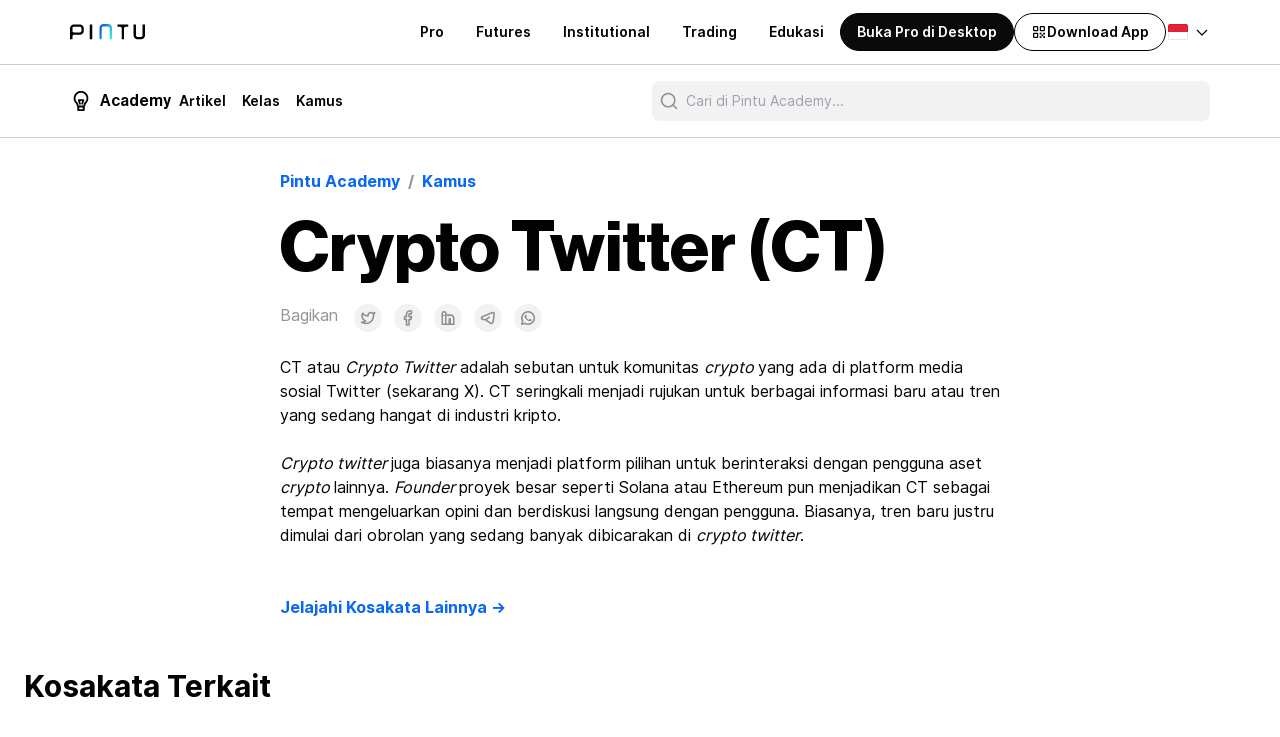

--- FILE ---
content_type: text/html; charset=utf-8
request_url: https://pintu.co.id/academy/glossary/crypto-twitter-adalah
body_size: 22915
content:
<!DOCTYPE html><html lang="id"><head><meta charSet="utf-8"/><meta name="viewport" content="width=device-width"/><link rel="alternate" hrefLang="id" href="https://pintu.co.id/academy/glossary/crypto-twitter-adalah"/><link rel="alternate" hrefLang="en" href="https://pintu.co.id/en/academy/glossary/crypto-twitter-adalah"/><link rel="alternate" hrefLang="x-default" href="https://pintu.co.id/academy/glossary/crypto-twitter-adalah"/><link rel="canonical" href="https://pintu.co.id/academy/glossary/crypto-twitter-adalah"/><meta property="twitter:card" content="summary_large_image"/><meta property="twitter:image:alt" content="https://s3.ap-southeast-1.amazonaws.com/content.pintu.co.id/pintu_thumbnail_card_6a039be9aa.png"/><meta property="og:image" content="https://s3.ap-southeast-1.amazonaws.com/content.pintu.co.id/ic_launcher_1493da4144.png"/><title>Definisi dan Pengertian Crypto Twitter (CT) - Pintu Academy</title><meta name="robots" content="index,follow"/><meta name="googlebot" content="index,follow"/><meta name="description" content="Apa itu Crypto Twitter (CT)? Simak pengertian Crypto Twitter (CT) dan istilah-istilah crypto lainnya di Kamus Pintu Academy"/><meta property="og:title" content="Definisi dan Pengertian Crypto Twitter (CT) - Pintu Academy"/><meta property="og:description" content="Apa itu Crypto Twitter (CT)? Simak pengertian Crypto Twitter (CT) dan istilah-istilah crypto lainnya di Kamus Pintu Academy"/><meta property="og:url" content="https://pintu.co.id/academy/glossary/crypto-twitter-adalah"/><meta property="twitter:title" content="Definisi dan Pengertian Crypto Twitter (CT) - Pintu Academy"/><meta property="twitter:description" content="Apa itu Crypto Twitter (CT)? Simak pengertian Crypto Twitter (CT) dan istilah-istilah crypto lainnya di Kamus Pintu Academy"/><meta property="og:type" content="article"/><meta property="article:modified_time" content="2024-05-22T03:22:32+00:00"/><meta name="next-head-count" content="20"/><meta property="al:ios:app_store_id" content="1494119678"/><meta property="al:ios:app_name" content="Pintu: Buy/Sell Digital Assets"/><meta property="al:android:app_name" content="Pintu: Buy/Sell Digital Assets"/><link rel="preconnect" href="https://s3.ap-southeast-1.amazonaws.com"/><link rel="icon" type="image/png" sizes="16x16" href="/favicon-16x16.png"/><link rel="icon" type="image/png" sizes="32x32" href="/favicon-32x32.png"/><link rel="icon" href="/favicon.ico" sizes="any"/><link rel="apple-touch-icon" sizes="180x180" href="/apple-touch-icon.png"/><link rel="icon" type="image/png" sizes="192x192" href="/android-chrome-192x192.png"/><link rel="icon" type="image/png" sizes="512x512" href="/android-chrome-512x512.png"/><meta property="al:android:package" content="com.valar.pintu"/><script type="application/ld+json">{"@context":"https://schema.org","@type":"Organization","logo":"https://s3.ap-southeast-1.amazonaws.com/content.pintu.co.id/ic_launcher_1493da4144.png","url":"https://pintu.co.id","name":"Pintu","sameAs":["https://www.facebook.com/pintucrypto","https://twitter.com/pintuid","https://www.linkedin.com/company/pintu-indonesia","https://www.instagram.com/pintu_id","https://www.youtube.com/channel/UCxMqlU6lOi88KVgYtRnuZog","https://t.me/pintuindonesia","https://discord.gg/pintuindonesia"],"contactPoint":{"@type":"ContactPoint","contactType":"Customer Service","url":"https://pintu.co.id/contact"}}</script><script type="application/ld+json">{"@context":"https://schema.org","@type":"SoftwareApplication","name":"Pintu: Buy/Sell Digital Assets","operatingSystem":"ANDROID","applicationCategory":"Finance","aggregateRating":{"@type":"AggregateRating","ratingValue":4.4,"ratingCount":11497},"offers":{"@type":"Offer","price":"0","priceCurrency":"IDR"},"inLanguage":[{"@type":"Language","name":"Indonesia","alternateName":"id"}]}</script><link data-next-font="" rel="preconnect" href="/" crossorigin="anonymous"/><script id="firebase-performance-monitoring" data-nscript="beforeInteractive">!function(n,e){var t,o,i,c=[],f={passive:!0,capture:!0},r=new Date,a="pointerup",u="pointercancel";function p(n,c){t||(t=c,o=n,i=new Date,w(e),s())}function s(){o>=0&&o<i-r&&(c.forEach(function(n){n(o,t)}),c=[])}function l(t){if(t.cancelable){var o=(t.timeStamp>1e12?new Date:performance.now())-t.timeStamp;"pointerdown"==t.type?function(t,o){function i(){p(t,o),r()}function c(){r()}function r(){e(a,i,f),e(u,c,f)}n(a,i,f),n(u,c,f)}(o,t):p(o,t)}}function w(n){["click","mousedown","keydown","touchstart","pointerdown"].forEach(function(e){n(e,l,f)})}w(n),self.perfMetrics=self.perfMetrics||{},self.perfMetrics.onFirstInputDelay=function(n){c.push(n),s()}}(addEventListener,removeEventListener);</script><link rel="preload" href="/_next/static/css/33f9cf07c8acb3c0.css" as="style"/><link rel="stylesheet" href="/_next/static/css/33f9cf07c8acb3c0.css" data-n-g=""/><noscript data-n-css=""></noscript><script defer="" nomodule="" src="/_next/static/chunks/polyfills-c67a75d1b6f99dc8.js"></script><script src="/script/PINTU-SmartScript.js" defer="" data-nscript="beforeInteractive"></script><script defer="" src="/_next/static/chunks/5283-1c33aa54c294e458.js"></script><script defer="" src="/_next/static/chunks/5290-ae8108bf8e45b21d.js"></script><script src="/_next/static/chunks/webpack-523a37be672f1e07.js" defer=""></script><script src="/_next/static/chunks/framework-ca706bf673a13738.js" defer=""></script><script src="/_next/static/chunks/main-1758fcb1876c3155.js" defer=""></script><script src="/_next/static/chunks/pages/_app-f1d48a3f0d77022f.js" defer=""></script><script src="/_next/static/chunks/29107295-79b81857c2f2608e.js" defer=""></script><script src="/_next/static/chunks/1664-5af8d40894b0eecb.js" defer=""></script><script src="/_next/static/chunks/5935-6bd1d85811de4067.js" defer=""></script><script src="/_next/static/chunks/7324-4253982beb549804.js" defer=""></script><script src="/_next/static/chunks/9669-84d9d027067b1314.js" defer=""></script><script src="/_next/static/chunks/1609-b0f0283bc74fa686.js" defer=""></script><script src="/_next/static/chunks/4431-3226c0e4bcc2d2a5.js" defer=""></script><script src="/_next/static/chunks/652-1df3d1aad978d0fc.js" defer=""></script><script src="/_next/static/chunks/6492-c8ad5ce780d96111.js" defer=""></script><script src="/_next/static/chunks/939-b3659807e83b8bcd.js" defer=""></script><script src="/_next/static/chunks/7635-1671d5b884ec06ad.js" defer=""></script><script src="/_next/static/chunks/53-21a852a89fc3b4ae.js" defer=""></script><script src="/_next/static/chunks/5590-0d35c1e5e12e2b92.js" defer=""></script><script src="/_next/static/chunks/7081-612a77b293c10a1b.js" defer=""></script><script src="/_next/static/chunks/6583-a7d550b82096f8db.js" defer=""></script><script src="/_next/static/chunks/4594-f9814a857ddf68f0.js" defer=""></script><script src="/_next/static/chunks/5142-a282bc7ff4a1bfa0.js" defer=""></script><script src="/_next/static/chunks/550-7b7bd8b89389a37a.js" defer=""></script><script src="/_next/static/chunks/5215-48cab78e3b274492.js" defer=""></script><script src="/_next/static/chunks/5646-c9e95fa4e0b217c0.js" defer=""></script><script src="/_next/static/chunks/pages/academy/glossary/%5Bslug%5D-ded62b1be56d9afa.js" defer=""></script><script src="/_next/static/nM11XAeZdUX-eZ1rG6LtJ/_buildManifest.js" defer=""></script><script src="/_next/static/nM11XAeZdUX-eZ1rG6LtJ/_ssgManifest.js" defer=""></script><style data-styled="" data-styled-version="5.3.3">#nprogress{pointer-events:none;}/*!sc*/
#nprogress .bar{background:#0A68F4;position:fixed;z-index:9999;top:0;left:0;width:100%;height:2.8px;}/*!sc*/
#nprogress .peg{display:block;position:absolute;right:0;width:100px;height:100%;box-shadow:none;opacity:1;-webkit-transform:rotate(3deg) translate(0px,-4px);-ms-transform:rotate(3deg) translate(0px,-4px);transform:rotate(3deg) translate(0px,-4px);}/*!sc*/
#nprogress .spinner{display:block;position:fixed;z-index:1031;top:15px;right:15px;}/*!sc*/
#nprogress .spinner-icon{width:18px;height:18px;box-sizing:border-box;border:solid 2.8px transparent;border-top-color:#0A68F4;border-left-color:#0A68F4;border-radius:50%;-webkit-animation:fEWCgj 400ms linear infinite;animation:fEWCgj 400ms linear infinite;}/*!sc*/
.nprogress-custom-parent{overflow:hidden;position:relative;}/*!sc*/
.nprogress-custom-parent #nprogress .spinner,.nprogress-custom-parent #nprogress .bar{position:absolute;}/*!sc*/
data-styled.g20[id="sc-global-blxxuR1"]{content:"sc-global-blxxuR1,"}/*!sc*/
*,::before,::after{box-sizing:border-box;border-width:0;border-style:solid;--tw-border-opacity:1;border-color:rgba(229,231,235,var(--tw-border-opacity));--tw-translate-x:0;--tw-translate-y:0;--tw-rotate:0;--tw-skew-x:0;--tw-skew-y:0;--tw-scale-x:1;--tw-scale-y:1;--tw-transform:translateX(var(--tw-translate-x)) translateY(var(--tw-translate-y)) rotate(var(--tw-rotate)) skewX(var(--tw-skew-x)) skewY(var(--tw-skew-y)) scaleX(var(--tw-scale-x)) scaleY(var(--tw-scale-y));--tw-ring-inset:var(--tw-empty,/*!*/ /*!*/);--tw-ring-offset-width:0px;--tw-ring-offset-color:#fff;--tw-ring-color:rgba(59,130,246,0.5);--tw-ring-offset-shadow:0 0 #0000;--tw-ring-shadow:0 0 #0000;--tw-shadow:0 0 #0000;--tw-blur:var(--tw-empty,/*!*/ /*!*/);--tw-brightness:var(--tw-empty,/*!*/ /*!*/);--tw-contrast:var(--tw-empty,/*!*/ /*!*/);--tw-grayscale:var(--tw-empty,/*!*/ /*!*/);--tw-hue-rotate:var(--tw-empty,/*!*/ /*!*/);--tw-invert:var(--tw-empty,/*!*/ /*!*/);--tw-saturate:var(--tw-empty,/*!*/ /*!*/);--tw-sepia:var(--tw-empty,/*!*/ /*!*/);--tw-drop-shadow:var(--tw-empty,/*!*/ /*!*/);--tw-filter:var(--tw-blur) var(--tw-brightness) var(--tw-contrast) var(--tw-grayscale) var(--tw-hue-rotate) var(--tw-invert) var(--tw-saturate) var(--tw-sepia) var(--tw-drop-shadow);--tw-backdrop-blur:var(--tw-empty,/*!*/ /*!*/);--tw-backdrop-brightness:var(--tw-empty,/*!*/ /*!*/);--tw-backdrop-contrast:var(--tw-empty,/*!*/ /*!*/);--tw-backdrop-grayscale:var(--tw-empty,/*!*/ /*!*/);--tw-backdrop-hue-rotate:var(--tw-empty,/*!*/ /*!*/);--tw-backdrop-invert:var(--tw-empty,/*!*/ /*!*/);--tw-backdrop-opacity:var(--tw-empty,/*!*/ /*!*/);--tw-backdrop-saturate:var(--tw-empty,/*!*/ /*!*/);--tw-backdrop-sepia:var(--tw-empty,/*!*/ /*!*/);--tw-backdrop-filter:var(--tw-backdrop-blur) var(--tw-backdrop-brightness) var(--tw-backdrop-contrast) var(--tw-backdrop-grayscale) var(--tw-backdrop-hue-rotate) var(--tw-backdrop-invert) var(--tw-backdrop-opacity) var(--tw-backdrop-saturate) var(--tw-backdrop-sepia);}/*!sc*/
html{line-height:1.5;-webkit-text-size-adjust:100%;-moz-tab-size:4;tab-size:4;font-family:Inter,system-ui,sans-serif;}/*!sc*/
body{margin:0;font-family:inherit;line-height:inherit;}/*!sc*/
hr{height:0;color:inherit;border-top-width:1px;}/*!sc*/
abbr[title]{-webkit-text-decoration:underline dotted;text-decoration:underline dotted;}/*!sc*/
b,strong{font-weight:bolder;}/*!sc*/
code,kbd,samp,pre{font-family:ui-monospace,SFMono-Regular,Consolas,'Liberation Mono',Menlo,monospace;font-size:1em;}/*!sc*/
small{font-size:80%;}/*!sc*/
sub,sup{font-size:75%;line-height:0;position:relative;vertical-align:baseline;}/*!sc*/
sub{bottom:-0.25em;}/*!sc*/
sup{top:-0.5em;}/*!sc*/
table{text-indent:0;border-color:inherit;border-collapse:collapse;}/*!sc*/
button,input,optgroup,select,textarea{font-family:inherit;font-size:100%;line-height:inherit;margin:0;padding:0;color:inherit;}/*!sc*/
button,select{text-transform:none;}/*!sc*/
button,[type='button'],[type='reset'],[type='submit']{-webkit-appearance:button;}/*!sc*/
::-moz-focus-inner{border-style:none;padding:0;}/*!sc*/
:-moz-focusring{outline:1px dotted ButtonText;}/*!sc*/
:-moz-ui-invalid{box-shadow:none;}/*!sc*/
legend{padding:0;}/*!sc*/
progress{vertical-align:baseline;}/*!sc*/
::-webkit-inner-spin-button,::-webkit-outer-spin-button{height:auto;}/*!sc*/
[type='search']{-webkit-appearance:textfield;outline-offset:-2px;}/*!sc*/
::-webkit-search-decoration{-webkit-appearance:none;}/*!sc*/
::-webkit-file-upload-button{-webkit-appearance:button;font:inherit;}/*!sc*/
summary{display:list-item;}/*!sc*/
blockquote,dl,dd,h1,h2,h3,h4,h5,h6,hr,figure,p,pre{margin:0;}/*!sc*/
button{background-color:transparent;background-image:none;}/*!sc*/
fieldset{margin:0;padding:0;}/*!sc*/
ol,ul{list-style:none;margin:0;padding:0;}/*!sc*/
img{border-style:solid;}/*!sc*/
textarea{resize:vertical;}/*!sc*/
input::-webkit-input-placeholder,textarea::-webkit-input-placeholder{color:#9ca3af;}/*!sc*/
input::-moz-placeholder,textarea::-moz-placeholder{color:#9ca3af;}/*!sc*/
input:-ms-input-placeholder,textarea:-ms-input-placeholder{color:#9ca3af;}/*!sc*/
input::placeholder,textarea::placeholder{color:#9ca3af;}/*!sc*/
button,[role="button"]{cursor:pointer;}/*!sc*/
h1,h2,h3,h4,h5,h6{font-size:inherit;font-weight:inherit;}/*!sc*/
a{color:inherit;-webkit-text-decoration:inherit;text-decoration:inherit;}/*!sc*/
pre,code,kbd,samp{font-family:ui-monospace,SFMono-Regular,Menlo,Monaco,Consolas,"Liberation Mono","Courier New",monospace;}/*!sc*/
img,svg,video,canvas,audio,iframe,embed,object{display:block;vertical-align:middle;}/*!sc*/
img,video{max-width:100%;height:auto;}/*!sc*/
[hidden]{display:none;}/*!sc*/
@-webkit-keyframes spin{to{-webkit-transform:rotate(360deg);-ms-transform:rotate(360deg);transform:rotate(360deg);}}/*!sc*/
@keyframes spin{to{-webkit-transform:rotate(360deg);-ms-transform:rotate(360deg);transform:rotate(360deg);}}/*!sc*/
@-webkit-keyframes ping{75%,100%{-webkit-transform:scale(2);-ms-transform:scale(2);transform:scale(2);opacity:0;}}/*!sc*/
@keyframes ping{75%,100%{-webkit-transform:scale(2);-ms-transform:scale(2);transform:scale(2);opacity:0;}}/*!sc*/
@-webkit-keyframes pulse{50%{opacity:.5;}}/*!sc*/
@keyframes pulse{50%{opacity:.5;}}/*!sc*/
@-webkit-keyframes bounce{0%,100%{-webkit-transform:translateY(-25%);-ms-transform:translateY(-25%);transform:translateY(-25%);-webkit-animation-timing-function:cubic-bezier(0.8,0,1,1);animation-timing-function:cubic-bezier(0.8,0,1,1);}50%{-webkit-transform:none;-ms-transform:none;transform:none;-webkit-animation-timing-function:cubic-bezier(0,0,0.2,1);animation-timing-function:cubic-bezier(0,0,0.2,1);}}/*!sc*/
@keyframes bounce{0%,100%{-webkit-transform:translateY(-25%);-ms-transform:translateY(-25%);transform:translateY(-25%);-webkit-animation-timing-function:cubic-bezier(0.8,0,1,1);animation-timing-function:cubic-bezier(0.8,0,1,1);}50%{-webkit-transform:none;-ms-transform:none;transform:none;-webkit-animation-timing-function:cubic-bezier(0,0,0.2,1);animation-timing-function:cubic-bezier(0,0,0.2,1);}}/*!sc*/
@-webkit-keyframes marquee{0%{-webkit-transform:translateX(0%);-ms-transform:translateX(0%);transform:translateX(0%);}100%{-webkit-transform:translateX(-100%);-ms-transform:translateX(-100%);transform:translateX(-100%);}}/*!sc*/
@keyframes marquee{0%{-webkit-transform:translateX(0%);-ms-transform:translateX(0%);transform:translateX(0%);}100%{-webkit-transform:translateX(-100%);-ms-transform:translateX(-100%);transform:translateX(-100%);}}/*!sc*/
@-webkit-keyframes marquee2{0%{-webkit-transform:translateX(100%);-ms-transform:translateX(100%);transform:translateX(100%);}100%{-webkit-transform:translateX(0%);-ms-transform:translateX(0%);transform:translateX(0%);}}/*!sc*/
@keyframes marquee2{0%{-webkit-transform:translateX(100%);-ms-transform:translateX(100%);transform:translateX(100%);}100%{-webkit-transform:translateX(0%);-ms-transform:translateX(0%);transform:translateX(0%);}}/*!sc*/
@-webkit-keyframes upDown{0%{-webkit-transform:translateY(0);-ms-transform:translateY(0);transform:translateY(0);}25%{-webkit-transform:translateY(10px);-ms-transform:translateY(10px);transform:translateY(10px);}50%{-webkit-transform:translateY(0);-ms-transform:translateY(0);transform:translateY(0);}75%{-webkit-transform:translateY(10px);-ms-transform:translateY(10px);transform:translateY(10px);}100%{-webkit-transform:translateY(0);-ms-transform:translateY(0);transform:translateY(0);}}/*!sc*/
@keyframes upDown{0%{-webkit-transform:translateY(0);-ms-transform:translateY(0);transform:translateY(0);}25%{-webkit-transform:translateY(10px);-ms-transform:translateY(10px);transform:translateY(10px);}50%{-webkit-transform:translateY(0);-ms-transform:translateY(0);transform:translateY(0);}75%{-webkit-transform:translateY(10px);-ms-transform:translateY(10px);transform:translateY(10px);}100%{-webkit-transform:translateY(0);-ms-transform:translateY(0);transform:translateY(0);}}/*!sc*/
data-styled.g167[id="sc-global-hvWZZA1"]{content:"sc-global-hvWZZA1,"}/*!sc*/
.ghFyui{display:-webkit-box;display:-webkit-flex;display:-ms-flexbox;display:flex;-webkit-align-items:center;-webkit-box-align:center;-ms-flex-align:center;align-items:center;-webkit-box-pack:center;-webkit-justify-content:center;-ms-flex-pack:center;justify-content:center;}/*!sc*/
.ghFyui > :not([hidden]) ~ :not([hidden]){--tw-space-x-reverse:0;margin-right:calc(0.75rem * var(--tw-space-x-reverse));margin-left:calc(0.75rem * calc(1 - var(--tw-space-x-reverse)));}/*!sc*/
data-styled.g244[id="sc-1o6nxck-0"]{content:"ghFyui,"}/*!sc*/
.hENmFQ{word-break:break-word;}/*!sc*/
.hENmFQ *{font-size:14px;line-height:20px;}/*!sc*/
@media (min-width:768px){.hENmFQ *{font-size:16px;line-height:22px;}}/*!sc*/
.hENmFQ .wtr-time-wrap{display:none;}/*!sc*/
.hENmFQ span.rt-reading-time *,.hENmFQ .wtr-time-wrap *{display:none;}/*!sc*/
.hENmFQ figure{width:auto;}/*!sc*/
.hENmFQ #joli-toc{--tw-bg-opacity:1;background-color:rgba(242,242,242,var(--tw-bg-opacity));padding:1rem;}/*!sc*/
.dark .sc-17gh731-0 #joli-toc{--tw-bg-opacity:1;background-color:rgba(33,36,41,var(--tw-bg-opacity));}/*!sc*/
@media (min-width:768px){.hENmFQ #joli-toc{padding:1.5rem;}}/*!sc*/
.hENmFQ #joli-toc .joli-nav{padding-left:0px;padding-top:0.5rem;margin-top:0px;margin-bottom:0px;padding-left:0rem;}/*!sc*/
.hENmFQ #joli-toc .joli-nav > :not([hidden]) ~ :not([hidden]){--tw-space-y-reverse:0;margin-top:calc(0.125rem * calc(1 - var(--tw-space-y-reverse)));margin-bottom:calc(0.125rem * var(--tw-space-y-reverse));}/*!sc*/
@media (min-width:768px){.hENmFQ #joli-toc .joli-nav > :not([hidden]) ~ :not([hidden]){--tw-space-y-reverse:0;margin-top:calc(0px * calc(1 - var(--tw-space-y-reverse)));margin-bottom:calc(0px * var(--tw-space-y-reverse));}}/*!sc*/
.hENmFQ #joli-toc .joli-nav li.item{margin-left:26px;font-weight:500;margin-top:0px;margin-bottom:0px;padding-top:0.5rem;padding-bottom:0.5rem;}/*!sc*/
@media (min-width:768px){.hENmFQ #joli-toc .joli-nav li.item{padding-top:0.75rem;padding-bottom:0.75rem;}}/*!sc*/
.hENmFQ #joli-toc .joli-nav a.joli-h2{font-weight:500;}/*!sc*/
.hENmFQ #joli-toc .joli-nav .accordion-content ul{padding-top:0.5rem;}/*!sc*/
.hENmFQ #joli-toc .joli-nav .accordion-content ul > :not([hidden]) ~ :not([hidden]){--tw-space-y-reverse:0;margin-top:calc(0.75rem * calc(1 - var(--tw-space-y-reverse)));margin-bottom:calc(0.75rem * var(--tw-space-y-reverse));}/*!sc*/
@media (min-width:768px){.hENmFQ #joli-toc .joli-nav .accordion-content ul{padding-top:0.75rem;}}/*!sc*/
.hENmFQ #joli-toc .joli-nav .amp-content .accordion-content{margin-bottom:0.5rem;}/*!sc*/
.hENmFQ #joli-toc .joli-nav .amp-content .accordion-content ul{padding-top:0px;}/*!sc*/
.hENmFQ #joli-toc .joli-nav .amp-content .accordion-content ul > :not([hidden]) ~ :not([hidden]){--tw-space-y-reverse:0;margin-top:calc(0.75rem * calc(1 - var(--tw-space-y-reverse)));margin-bottom:calc(0.75rem * var(--tw-space-y-reverse));}/*!sc*/
.hENmFQ #joli-toc .joli-nav li.subitem{margin-top:0px;margin-bottom:0px;}/*!sc*/
.hENmFQ #joli-toc .joli-nav li.item::marker,.hENmFQ #joli-toc .joli-nav li.subitem::marker{--tw-text-opacity:1;color:rgba(10,104,244,var(--tw-text-opacity));}/*!sc*/
.dark .sc-17gh731-0 #joli-toc .joli-nav li.item::marker,.dark .hENmFQ #joli-toc .joli-nav li.subitem::marker{--tw-text-opacity:1;color:rgba(15,123,255,var(--tw-text-opacity));}/*!sc*/
.hENmFQ #joli-toc #title-label{font-family:Neue Haas Grotesk Display Pro,system-ui,sans-serif;font-size:20px;line-height:28px;font-weight:500;}/*!sc*/
@media (min-width:768px){.hENmFQ #joli-toc #title-label{font-size:28px;line-height:34px;}}/*!sc*/
.hENmFQ .wp-block-table{margin-top:2.5rem;overflow:auto;}/*!sc*/
.hENmFQ .wp-block-table table{width:100%;word-break:keep-all;}/*!sc*/
.hENmFQ .wp-block-table table tbody{border-left-width:0.5px;border-right-width:0.5px;border-bottom-width:0.5px;border-color:rgba(2,2,3,0.2);}/*!sc*/
.dark .sc-17gh731-0 .wp-block-table table tbody{border-color:rgba(255,255,255,0.2);}/*!sc*/
.hENmFQ .wp-block-table table th{--tw-bg-opacity:1;background-color:rgba(10,104,244,var(--tw-bg-opacity));--tw-text-opacity:1;color:rgba(255,255,255,var(--tw-text-opacity));text-align:center;padding:1rem;font-weight:600;border-style:none;font-size:12px;line-height:16px;}/*!sc*/
.dark .sc-17gh731-0 .wp-block-table table th{--tw-bg-opacity:1;background-color:rgba(15,123,255,var(--tw-bg-opacity));--tw-text-opacity:1;color:rgba(255,255,255,var(--tw-text-opacity));}/*!sc*/
@media (min-width:768px){.hENmFQ .wp-block-table table th{font-size:16px;line-height:22px;}}/*!sc*/
.hENmFQ .wp-block-table table tr:nth-child(odd){--tw-bg-opacity:1;background-color:rgba(242,242,242,var(--tw-bg-opacity));--tw-text-opacity:1;color:rgba(2,2,3,var(--tw-text-opacity));}/*!sc*/
.dark .sc-17gh731-0 .wp-block-table table tr:nth-child(odd){--tw-bg-opacity:1;background-color:rgba(33,36,41,var(--tw-bg-opacity));--tw-text-opacity:1;color:rgba(255,255,255,var(--tw-text-opacity));}/*!sc*/
.hENmFQ .wp-block-table table tr:nth-child(even){--tw-bg-opacity:1;background-color:rgba(255,255,255,var(--tw-bg-opacity));--tw-text-opacity:1;color:rgba(2,2,3,var(--tw-text-opacity));}/*!sc*/
.dark .sc-17gh731-0 .wp-block-table table tr:nth-child(even){--tw-bg-opacity:1;background-color:rgba(9,10,11,var(--tw-bg-opacity));--tw-text-opacity:1;color:rgba(255,255,255,var(--tw-text-opacity));}/*!sc*/
.hENmFQ h1 > *{font-size:36px;line-height:42px;}/*!sc*/
@media (min-width:768px){.hENmFQ h1 > *{line-height:44px;}}/*!sc*/
.hENmFQ h2,.hENmFQ h2 *{font-size:20px;line-height:1.5rem;font-weight:500;font-family:Neue Haas Grotesk Display Pro,system-ui,sans-serif;margin-top:2rem;}/*!sc*/
@media (min-width:768px){.hENmFQ h2,.hENmFQ h2 *{font-size:28px;line-height:34px;margin-top:2.5rem;}}/*!sc*/
.hENmFQ h3,.hENmFQ h3 *{font-size:16px;line-height:22px;font-weight:500;margin-top:2rem;}/*!sc*/
@media (min-width:768px){.hENmFQ h3,.hENmFQ h3 *{font-size:20px;line-height:1.5rem;font-family:Neue Haas Grotesk Display Pro,system-ui,sans-serif;margin-top:2.5rem;}}/*!sc*/
.hENmFQ h4,.hENmFQ h5,.hENmFQ h6,.hENmFQ h4 *,.hENmFQ h5 *,.hENmFQ h6 *{font-size:14px;line-height:20px;font-weight:600;margin-top:1.5rem;}/*!sc*/
@media (min-width:768px){.hENmFQ h4,.hENmFQ h5,.hENmFQ h6,.hENmFQ h4 *,.hENmFQ h5 *,.hENmFQ h6 *{font-size:16px;line-height:22px;margin-top:2rem;}}/*!sc*/
.hENmFQ img{border-radius:0.25rem;margin-top:2rem;margin-bottom:2rem;display:block;height:auto;}/*!sc*/
.hENmFQ img.size-full{width:100%;}/*!sc*/
.hENmFQ #inline-banner{display:block;}/*!sc*/
.hENmFQ #inline-banner img{border-radius:0.25rem;margin-top:0px;margin-bottom:0px;display:block;height:auto;border-width:1px;border-color:rgba(2,2,3,0.2);}/*!sc*/
.dark .sc-17gh731-0 #inline-banner img{border-color:rgba(255,255,255,0.2);}/*!sc*/
.hENmFQ .featured-caption p,.hENmFQ .wp-block-image > figcaption{margin-top:-1.5rem;font-size:12px;line-height:16px;text-align:center;--tw-text-opacity:1;color:rgba(146,147,150,var(--tw-text-opacity));}/*!sc*/
.dark .sc-17gh731-0 .featured-caption p,.dark .hENmFQ .wp-block-image > figcaption{--tw-text-opacity:1;color:rgba(135,137,140,var(--tw-text-opacity));}/*!sc*/
@media (min-width:768px){.hENmFQ .featured-caption p,.hENmFQ .wp-block-image > figcaption{margin-top:-1rem;font-size:14px;line-height:20px;}}/*!sc*/
.hENmFQ .featured-caption p *,.hENmFQ .wp-block-image > figcaption *{font-size:12px;line-height:16px;}/*!sc*/
@media (min-width:768px){.hENmFQ .featured-caption p *,.hENmFQ .wp-block-image > figcaption *{font-size:14px;line-height:20px;}}/*!sc*/
.hENmFQ .wp-block-buttons > .wp-block-button{border-width:1px;--tw-border-opacity:1;border-color:rgba(10,104,244,var(--tw-border-opacity));width:-webkit-max-content;width:-moz-max-content;width:max-content;padding-top:0.5rem;padding-bottom:0.5rem;padding-left:1.5rem;padding-right:1.5rem;border-radius:9999px;margin-top:1rem;cursor:pointer;}/*!sc*/
.dark .sc-17gh731-0 .wp-block-buttons > .wp-block-button{--tw-border-opacity:1;border-color:rgba(15,123,255,var(--tw-border-opacity));}/*!sc*/
.hENmFQ .wp-block-buttons > .wp-block-button a:hover,.hENmFQ .wp-block-buttons > .wp-block-button a:focus,.hENmFQ .wp-block-buttons > .wp-block-button a:active{-webkit-text-decoration:none;text-decoration:none;}/*!sc*/
.hENmFQ p{line-height:1.5;margin-top:1rem;}/*!sc*/
@media (min-width:768px){.hENmFQ p{margin-top:1.5rem;}}/*!sc*/
.hENmFQ a,.hENmFQ a:link,.hENmFQ a:visited{--tw-text-opacity:1;color:rgba(10,104,244,var(--tw-text-opacity));}/*!sc*/
.hENmFQ a:hover,.hENmFQ a:focus,.hENmFQ a:active{-webkit-text-decoration:underline;text-decoration:underline;}/*!sc*/
.hENmFQ table{width:100%;}/*!sc*/
.hENmFQ td{padding:1rem;--tw-border-opacity:1;border-color:rgba(242,242,242,var(--tw-border-opacity));}/*!sc*/
.dark .sc-17gh731-0 td{--tw-border-opacity:1;border-color:rgba(33,36,41,var(--tw-border-opacity));}/*!sc*/
.hENmFQ strong{font-weight:600;}/*!sc*/
.hENmFQ ol{list-style-type:decimal;padding-left:0.75rem;margin-top:0.5rem;}/*!sc*/
@media (min-width:768px){.hENmFQ ol{padding-left:1rem;}}/*!sc*/
@media (min-width:768px){.hENmFQ ol{margin-top:1rem;}}/*!sc*/
.hENmFQ ul{list-style-type:disc;padding-left:0.75rem;margin-top:0.5rem;}/*!sc*/
.hENmFQ ul li::marker{--tw-text-opacity:1;color:rgba(2,2,3,var(--tw-text-opacity));}/*!sc*/
.dark .sc-17gh731-0 ul li::marker{--tw-text-opacity:1;color:rgba(255,255,255,var(--tw-text-opacity));}/*!sc*/
@media (min-width:768px){.hENmFQ ul{padding-left:1rem;}}/*!sc*/
@media (min-width:768px){.hENmFQ ul{margin-top:1rem;}}/*!sc*/
.hENmFQ li{margin-top:1rem;margin-bottom:1rem;}/*!sc*/
.hENmFQ blockquote{padding-left:1rem;--tw-border-opacity:1;border-color:rgba(10,104,244,var(--tw-border-opacity));border-left-width:4px;margin-top:0.5rem;margin-bottom:0.5rem;}/*!sc*/
.hENmFQ blockquote p{--tw-text-opacity:1;color:rgba(2,2,3,var(--tw-text-opacity));}/*!sc*/
.dark .sc-17gh731-0 blockquote p{--tw-text-opacity:1;color:rgba(255,255,255,var(--tw-text-opacity));}/*!sc*/
.hENmFQ blockquote cite{font-style:italic;nullmargin-right:0.5rem;}/*!sc*/
.hENmFQ pre.wp-block-preformatted:before{content:'💡';margin-left:-2rem;margin-right:1rem;}/*!sc*/
.hENmFQ pre.wp-block-preformatted{padding-left:3rem;padding-right:1rem;padding-top:1rem;padding-bottom:1rem;margin-top:1.5rem;margin-bottom:1.5rem;font-size:14px;line-height:20px;--tw-text-opacity:1;color:rgba(2,2,3,var(--tw-text-opacity));--tw-bg-opacity:1;background-color:rgba(237,244,254,var(--tw-bg-opacity));font-family:Inter,system-ui,sans-serif;white-space:normal;border-radius:0.5rem;}/*!sc*/
@media (min-width:768px){.hENmFQ pre.wp-block-preformatted{font-size:16px;line-height:22px;}}/*!sc*/
.hENmFQ pre.wp-block-preformatted a{font-size:14px;line-height:20px;}/*!sc*/
@media (min-width:768px){.hENmFQ pre.wp-block-preformatted a{font-size:16px;line-height:22px;}}/*!sc*/
.hENmFQ pre.wp-block-code{--tw-bg-opacity:1;background-color:rgba(229,231,235,var(--tw-bg-opacity));padding:1rem;}/*!sc*/
.hENmFQ figure.wp-block-embed-youtube{padding-bottom:56.25%;position:relative;}/*!sc*/
.hENmFQ figure.wp-block-embed-youtube iframe{width:100%;height:100%;position:absolute;}/*!sc*/
.hENmFQ .accordion-article,.hENmFQ .accordion-article-show{margin-top:2rem;}/*!sc*/
@media (min-width:768px){.hENmFQ .accordion-article,.hENmFQ .accordion-article-show{margin-top:2.5rem;}}/*!sc*/
.hENmFQ .accordion-table-content{padding-top:0.5rem;padding-bottom:0.5rem;}/*!sc*/
@media (min-width:768px){.hENmFQ .accordion-table-content{padding-top:0.75rem;padding-bottom:0.75rem;}}/*!sc*/
.hENmFQ .accordion-table-content-show{padding-top:0.5rem;padding-bottom:0.125rem;}/*!sc*/
@media (min-width:768px){.hENmFQ .accordion-table-content-show{padding-top:0.75rem;}}/*!sc*/
.hENmFQ .accordion-item .c-accordion__title{margin-top:0px;}/*!sc*/
.hENmFQ .accordion-item .c-accordion__content *{margin-top:0.5rem;}/*!sc*/
@media (min-width:768px){.hENmFQ .accordion-item .c-accordion__content *{margin-top:0.75rem;}}/*!sc*/
.hENmFQ #joli-toc-wrapper.joli-unfolded-ufloating nav#joli-toc ul.joli-nav ul,.hENmFQ #joli-toc-wrapper.joli-incontent nav#joli-toc ul.joli-nav ul,.hENmFQ #joli-toc-wrapper nav#joli-toc.joli-expanded ul.joli-nav ul{margin:0 0 0 20px;}/*!sc*/
.hENmFQ #joli-toc-wrapper{top:initial;bottom:initial;margin-left:initial;margin-top:24px;border-radius:16px;overflow:hidden;}/*!sc*/
data-styled.g285[id="sc-17gh731-0"]{content:"hENmFQ,"}/*!sc*/
@-webkit-keyframes fEWCgj{0%{-webkit-transform:rotate(0deg);-ms-transform:rotate(0deg);transform:rotate(0deg);}100%{-webkit-transform:rotate(360deg);-ms-transform:rotate(360deg);transform:rotate(360deg);}}/*!sc*/
@keyframes fEWCgj{0%{-webkit-transform:rotate(0deg);-ms-transform:rotate(0deg);transform:rotate(0deg);}100%{-webkit-transform:rotate(360deg);-ms-transform:rotate(360deg);transform:rotate(360deg);}}/*!sc*/
data-styled.g302[id="sc-keyframes-fEWCgj"]{content:"fEWCgj,"}/*!sc*/
.dFdFU{width:1rem;height:1rem;}/*!sc*/
data-styled.g469[id="sc-1yxq0f4-0"]{content:"dFdFU,"}/*!sc*/
.ggmlqo{position:relative;display:-webkit-box;display:-webkit-flex;display:-ms-flexbox;display:flex;-webkit-align-items:center;-webkit-box-align:center;-ms-flex-align:center;align-items:center;padding:0.5rem;font-size:12px;line-height:16px;font-weight:600;height:2rem;border-width:1px;border-radius:0.5rem;}/*!sc*/
.dark .sc-14bg44d-0{border-color:rgba(255,255,255,0.2);}/*!sc*/
@media (min-width:768px){.ggmlqo{font-size:14px;line-height:20px;height:72px;border-style:none;border-radius:0px;}}/*!sc*/
data-styled.g510[id="sc-14bg44d-0"]{content:"ggmlqo,"}/*!sc*/
.kiasZa{margin-right:0.25rem;}/*!sc*/
@media (min-width:768px){.kiasZa{display:none;}}/*!sc*/
data-styled.g511[id="sc-14bg44d-1"]{content:"kiasZa,"}/*!sc*/
.jXOJPb{--tw-text-opacity:1;color:rgba(2,2,3,var(--tw-text-opacity));}/*!sc*/
.dark .sc-14bg44d-2{--tw-text-opacity:1;color:rgba(255,255,255,var(--tw-text-opacity));}/*!sc*/
data-styled.g512[id="sc-14bg44d-2"]{content:"jXOJPb,"}/*!sc*/
.ebskJj{position:absolute;bottom:0px;left:0px;right:0px;}/*!sc*/
data-styled.g513[id="sc-14bg44d-3"]{content:"ebskJj,"}/*!sc*/
.dKPYeU{display:none;}/*!sc*/
@media (min-width:768px){.dKPYeU{display:-webkit-box;display:-webkit-flex;display:-ms-flexbox;display:flex;}}/*!sc*/
data-styled.g514[id="sc-15sy6nl-0"]{content:"dKPYeU,"}/*!sc*/
.Wgxhd{display:-webkit-box;display:-webkit-flex;display:-ms-flexbox;display:flex;}/*!sc*/
@media (min-width:768px){.Wgxhd{display:none;}}/*!sc*/
data-styled.g515[id="sc-15sy6nl-1"]{content:"Wgxhd,"}/*!sc*/
.fqqAri{padding-top:1rem;padding-bottom:1rem;z-index:2147483647;}/*!sc*/
@media (min-width:768px){.fqqAri{padding-left:1rem;padding-right:1rem;}}/*!sc*/
data-styled.g516[id="sc-15sy6nl-2"]{content:"fqqAri,"}/*!sc*/
.evVHJk{--tw-text-opacity:1;color:rgba(2,2,3,var(--tw-text-opacity));border-top-width:1px;border-color:rgba(2,2,3,0.2);}/*!sc*/
.dark .sc-15sy6nl-3{--tw-text-opacity:1;color:rgba(255,255,255,var(--tw-text-opacity));border-color:rgba(255,255,255,0.2);}/*!sc*/
@media (min-width:768px){.evVHJk{border-bottom-width:1px;}}/*!sc*/
data-styled.g517[id="sc-15sy6nl-3"]{content:"evVHJk,"}/*!sc*/
.hYacie{display:-webkit-box;display:-webkit-flex;display:-ms-flexbox;display:flex;-webkit-align-items:center;-webkit-box-align:center;-ms-flex-align:center;align-items:center;-webkit-box-pack:justify;-webkit-justify-content:space-between;-ms-flex-pack:justify;justify-content:space-between;height:32px;max-width:1140px;margin:auto;padding-left:1rem;padding-right:1rem;gap:0.75rem;margin-top:1rem;display:none;}/*!sc*/
@media (min-width:768px){.hYacie{height:72px;gap:1rem;margin-top:0px;}}/*!sc*/
@media (min-width:1024px){.hYacie{padding-left:0px;padding-right:0px;}}/*!sc*/
@media (min-width:768px){.hYacie{display:-webkit-box;display:-webkit-flex;display:-ms-flexbox;display:flex;}}/*!sc*/
data-styled.g518[id="sc-15sy6nl-4"]{content:"hYacie,"}/*!sc*/
.ikutfS{display:-webkit-box;display:-webkit-flex;display:-ms-flexbox;display:flex;-webkit-align-items:center;-webkit-box-align:center;-ms-flex-align:center;align-items:center;gap:0.75rem;overflow-x:auto;-ms-overflow-style:none;-webkit-scrollbar-width:none;-moz-scrollbar-width:none;-ms-scrollbar-width:none;scrollbar-width:none;}/*!sc*/
@media (min-width:768px){.ikutfS{-webkit-flex:1 1 0%;-ms-flex:1 1 0%;flex:1 1 0%;gap:1.5rem;}}/*!sc*/
.ikutfS::-webkit-scrollbar{display:none;}/*!sc*/
data-styled.g519[id="sc-15sy6nl-5"]{content:"ikutfS,"}/*!sc*/
.lhbufz{display:none;}/*!sc*/
data-styled.g520[id="sc-15sy6nl-6"]{content:"lhbufz,"}/*!sc*/
.joKMDX{display:-webkit-box;display:-webkit-flex;display:-ms-flexbox;display:flex;-webkit-align-items:center;-webkit-box-align:center;-ms-flex-align:center;align-items:center;height:2rem;margin-right:0.125rem;border-radius:0.5rem;-webkit-flex-direction:row;-ms-flex-direction:row;flex-direction:row;-webkit-flex:1 1 0%;-ms-flex:1 1 0%;flex:1 1 0%;}/*!sc*/
@media (min-width:768px){.joKMDX{max-width:558px;height:2.5rem;margin-right:0px;padding:0.5rem;border-radius:0.5rem;--tw-bg-opacity:1;background-color:rgba(242,242,242,var(--tw-bg-opacity));}.dark .sc-15sy6nl-9{--tw-bg-opacity:1;background-color:rgba(33,36,41,var(--tw-bg-opacity));}}/*!sc*/
data-styled.g523[id="sc-15sy6nl-9"]{content:"joKMDX,"}/*!sc*/
.pwTNa{display:-webkit-box;display:-webkit-flex;display:-ms-flexbox;display:flex;-webkit-flex:1 1 0%;-ms-flex:1 1 0%;flex:1 1 0%;margin-left:0.5rem;}/*!sc*/
data-styled.g524[id="sc-15sy6nl-10"]{content:"pwTNa,"}/*!sc*/
.dQZbUg{display:inline-block;vertical-align:middle;padding-top:0.5rem;padding-bottom:0.5rem;font-size:14px;line-height:20px;--tw-text-opacity:1;color:rgba(2,2,3,var(--tw-text-opacity));-webkit-transition-property:all;transition-property:all;-webkit-transition-timing-function:cubic-bezier(0.4,0,0.2,1);transition-timing-function:cubic-bezier(0.4,0,0.2,1);-webkit-transition-duration:200ms;transition-duration:200ms;width:0;}/*!sc*/
.dark .sc-15sy6nl-11{--tw-text-opacity:1;color:rgba(255,255,255,var(--tw-text-opacity));background-color:rgba(0,0,0,0);}/*!sc*/
@media (min-width:768px){.dQZbUg{background-color:rgba(0,0,0,0);}}/*!sc*/
@media (min-width:768px){.dQZbUg{-webkit-flex:1 1 0%;-ms-flex:1 1 0%;flex:1 1 0%;}}/*!sc*/
.dQZbUg:focus{outline:none;}/*!sc*/
data-styled.g525[id="sc-15sy6nl-11"]{content:"dQZbUg,"}/*!sc*/
.eDxjoG{display:none;}/*!sc*/
data-styled.g526[id="sc-15sy6nl-12"]{content:"eDxjoG,"}/*!sc*/
.gVmGfV{display:-webkit-box;display:-webkit-flex;display:-ms-flexbox;display:flex;-webkit-flex-direction:column;-ms-flex-direction:column;flex-direction:column;-webkit-box-pack:justify;-webkit-justify-content:space-between;-ms-flex-pack:justify;justify-content:space-between;margin-top:1rem;}/*!sc*/
@media (min-width:768px){.gVmGfV{-webkit-flex-direction:row;-ms-flex-direction:row;flex-direction:row;}}/*!sc*/
data-styled.g613[id="sc-22nmdg-0"]{content:"gVmGfV,"}/*!sc*/
.icFqkA{--tw-text-opacity:1;color:rgba(2,2,3,var(--tw-text-opacity));}/*!sc*/
.dark .sc-22nmdg-1{--tw-text-opacity:1;color:rgba(255,255,255,var(--tw-text-opacity));}/*!sc*/
data-styled.g614[id="sc-22nmdg-1"]{content:"icFqkA,"}/*!sc*/
.eXufrP{font-size:20px;line-height:28px;font-weight:700;}/*!sc*/
@media (min-width:768px){.eXufrP{-webkit-align-self:flex-end;-ms-flex-item-align:end;align-self:flex-end;font-size:1.875rem;line-height:2.25rem;}}/*!sc*/
data-styled.g615[id="sc-22nmdg-2"]{content:"eXufrP,"}/*!sc*/
.jASxpP{margin-top:1rem;}/*!sc*/
@media (min-width:768px){.jASxpP{margin-top:1.5rem;}}/*!sc*/
data-styled.g620[id="sc-22nmdg-7"]{content:"jASxpP,"}/*!sc*/
.fhoqLS{max-width:768px;padding-left:1.5rem;padding-right:1.5rem;margin-left:auto;margin-right:auto;margin-top:2rem;}/*!sc*/
data-styled.g649[id="sc-aqzde5-0"]{content:"fhoqLS,"}/*!sc*/
.LYftl{-webkit-flex-direction:row;-ms-flex-direction:row;flex-direction:row;display:-webkit-box;display:-webkit-flex;display:-ms-flexbox;display:flex;}/*!sc*/
data-styled.g650[id="sc-aqzde5-1"]{content:"LYftl,"}/*!sc*/
.caMDnT{font-weight:700;--tw-text-opacity:1;color:rgba(10,104,244,var(--tw-text-opacity));cursor:pointer;}/*!sc*/
data-styled.g651[id="sc-aqzde5-2"]{content:"caMDnT,"}/*!sc*/
.bRSqgG{font-weight:700;--tw-text-opacity:1;color:rgba(146,147,150,var(--tw-text-opacity));margin-left:0.5rem;margin-right:0.5rem;}/*!sc*/
data-styled.g652[id="sc-aqzde5-3"]{content:"bRSqgG,"}/*!sc*/
.irEAGh{font-weight:700;--tw-text-opacity:1;color:rgba(10,104,244,var(--tw-text-opacity));cursor:pointer;}/*!sc*/
data-styled.g653[id="sc-aqzde5-4"]{content:"irEAGh,"}/*!sc*/
.eCdojG{font-family:'Neue Haas Grotesk Display Pro','Inter',Arial,Helvetica,sans-serif;font-size:42px;line-height:48px;font-weight:bold;margin-top:16px;margin-bottom:16px;}/*!sc*/
@media (min-width:768px){.eCdojG{font-size:70px;line-height:78px;}}/*!sc*/
data-styled.g654[id="sc-aqzde5-5"]{content:"eCdojG,"}/*!sc*/
.bkmoAj{display:-webkit-box;display:-webkit-flex;display:-ms-flexbox;display:flex;margin-bottom:0.75rem;}/*!sc*/
.bkmoAj > :not([hidden]) ~ :not([hidden]){--tw-space-x-reverse:0;margin-right:calc(1rem * var(--tw-space-x-reverse));margin-left:calc(1rem * calc(1 - var(--tw-space-x-reverse)));}/*!sc*/
data-styled.g655[id="sc-aqzde5-6"]{content:"bkmoAj,"}/*!sc*/
.ugIox{--tw-text-opacity:1;color:rgba(146,147,150,var(--tw-text-opacity));}/*!sc*/
data-styled.g656[id="sc-aqzde5-7"]{content:"ugIox,"}/*!sc*/
.jqZoGR{margin-bottom:1.5rem;}/*!sc*/
data-styled.g657[id="sc-aqzde5-8"]{content:"jqZoGR,"}/*!sc*/
.hhxxaE{margin-top:3rem;margin-bottom:3rem;--tw-text-opacity:1;color:rgba(10,104,244,var(--tw-text-opacity));font-weight:700;cursor:pointer;}/*!sc*/
data-styled.g658[id="sc-aqzde5-9"]{content:"hhxxaE,"}/*!sc*/
.BMEaw{-webkit-flex:1 1 0%;-ms-flex:1 1 0%;flex:1 1 0%;padding:1rem;border-width:1px;border-color:rgba(2,2,3,0.2);border-radius:0.5rem;}/*!sc*/
.dark .sc-1s2jhii-0{border-color:rgba(255,255,255,0.2);}/*!sc*/
@media (min-width:768px){.BMEaw{padding:1.5rem;}}/*!sc*/
data-styled.g659[id="sc-1s2jhii-0"]{content:"BMEaw,"}/*!sc*/
.fJMZvH{font-size:14px;line-height:20px;--tw-text-opacity:1;color:rgba(10,104,244,var(--tw-text-opacity));font-weight:500;}/*!sc*/
@media (min-width:768px){.fJMZvH{font-size:16px;line-height:22px;}}/*!sc*/
data-styled.g660[id="sc-1s2jhii-1"]{content:"fJMZvH,"}/*!sc*/
.kQHaik{margin-top:0.5rem;margin-bottom:0.5rem;font-size:16px;line-height:22px;font-weight:600;}/*!sc*/
@media (min-width:768px){.kQHaik{font-size:20px;line-height:29px;}}/*!sc*/
data-styled.g661[id="sc-1s2jhii-2"]{content:"kQHaik,"}/*!sc*/
.dnODaE{font-size:14px;line-height:20px;--tw-text-opacity:1;color:rgba(146,147,150,var(--tw-text-opacity));}/*!sc*/
.dark .sc-1s2jhii-3{--tw-text-opacity:1;color:rgba(135,137,140,var(--tw-text-opacity));}/*!sc*/
@media (min-width:768px){.dnODaE{margin-bottom:1rem;font-size:16px;line-height:22px;}}/*!sc*/
data-styled.g662[id="sc-1s2jhii-3"]{content:"dnODaE,"}/*!sc*/
.cTshth{display:none;--tw-text-opacity:1;color:rgba(10,104,244,var(--tw-text-opacity));font-weight:500;}/*!sc*/
@media (min-width:768px){.cTshth{display:block;font-size:16px;line-height:22px;}}/*!sc*/
data-styled.g663[id="sc-1s2jhii-4"]{content:"cTshth,"}/*!sc*/
.hmNAIe{--tw-text-opacity:1;color:rgba(2,2,3,var(--tw-text-opacity));--tw-bg-opacity:1;background-color:rgba(255,255,255,var(--tw-bg-opacity));}/*!sc*/
.dark .sc-19gwupx-0{--tw-text-opacity:1;color:rgba(255,255,255,var(--tw-text-opacity));--tw-bg-opacity:1;background-color:rgba(9,10,11,var(--tw-bg-opacity));}/*!sc*/
data-styled.g664[id="sc-19gwupx-0"]{content:"hmNAIe,"}/*!sc*/
.eYuRYa{max-width:1280px;padding-left:1.5rem;padding-right:1.5rem;margin-left:auto;margin-right:auto;margin-top:2rem;}/*!sc*/
data-styled.g665[id="sc-19gwupx-1"]{content:"eYuRYa,"}/*!sc*/
.TGmbZ{display:-webkit-box;display:-webkit-flex;display:-ms-flexbox;display:flex;-webkit-flex-direction:column;-ms-flex-direction:column;flex-direction:column;gap:1.5rem;margin-bottom:2.5rem;}/*!sc*/
@media (min-width:768px){.TGmbZ{-webkit-flex-direction:row;-ms-flex-direction:row;flex-direction:row;}}/*!sc*/
data-styled.g666[id="sc-19gwupx-2"]{content:"TGmbZ,"}/*!sc*/
</style></head><body><noscript><iframe src="https://www.googletagmanager.com/ns.html?id=GTM-KXPF44H" height="0" width="0" style="display:none;visibility:hidden"></iframe></noscript><div id="__next"><div class="sc-19gwupx-0 hmNAIe"><div></div><div class="sc-15sy6nl-3 evVHJk"><div class="sc-15sy6nl-4 hYacie"><div id="tab-bar" class="sc-15sy6nl-5 ikutfS"><div class="sc-15sy6nl-6 lhbufz"></div><a class="sc-14bg44d-0 ggmlqo sc-15sy6nl-0 dKPYeU" href="/academy"><div class="sc-14bg44d-1 kiasZa"><div class="sc-1yxq0f4-0 dFdFU sc-14bg44d-2 jXOJPb" data-src="/static/icons/academy/glossary.svg" style="height:16px;width:16px"><div></div></div></div>Artikel<div class="sc-14bg44d-3 ebskJj"></div></a><a href="/academy/class" class="sc-14bg44d-0 ggmlqo"><div class="sc-14bg44d-1 kiasZa"><div class="sc-1yxq0f4-0 dFdFU sc-14bg44d-2 jXOJPb" data-src="/static/icons/academy/class.svg" style="height:16px;width:16px"><div></div></div></div>Kelas<div class="sc-14bg44d-3 ebskJj"></div></a><a href="/academy/glossary" class="sc-14bg44d-0 ggmlqo"><div class="sc-14bg44d-1 kiasZa"><div class="sc-1yxq0f4-0 dFdFU sc-14bg44d-2 jXOJPb" data-src="/static/icons/academy/glossary.svg" style="height:16px;width:16px"><div></div></div></div>Kamus<div class="sc-14bg44d-3 ebskJj"></div></a><a class="sc-14bg44d-0 ggmlqo sc-15sy6nl-1 Wgxhd" href="/academy/video"><div class="sc-14bg44d-1 kiasZa"><div class="sc-1yxq0f4-0 dFdFU sc-14bg44d-2 jXOJPb" data-src="/static/icons/academy/video.svg" style="height:16px;width:16px"><div></div></div></div>discover.academy.video<div class="sc-14bg44d-3 ebskJj"></div></a></div><div id="search-bar" class="sc-15sy6nl-9 joKMDX"><div></div><form action="/academy/explore" class="sc-15sy6nl-10 pwTNa"><input type="text" name="search" placeholder="Cari di Pintu Academy..." class="sc-15sy6nl-11 dQZbUg" value=""/><input type="submit" class="sc-15sy6nl-12 eDxjoG"/></form></div></div></div><div class="sc-aqzde5-0 fhoqLS"><div class="sc-aqzde5-1 LYftl"><a href="/academy"><div class="sc-aqzde5-2 caMDnT">Pintu Academy</div></a><div class="sc-aqzde5-3 bRSqgG">/</div><a href="/academy/glossary"><div class="sc-aqzde5-4 irEAGh">Kamus</div></a></div><h1 class="sc-aqzde5-5 eCdojG">Crypto Twitter (CT)</h1><div class="sc-aqzde5-6 bkmoAj"><div class="sc-aqzde5-7 ugIox">Bagikan</div><div class="sc-1o6nxck-0 ghFyui"><button aria-label="twitter" class="react-share__ShareButton" style="background-color:transparent;border:none;padding:0;font:inherit;color:inherit;cursor:pointer"><svg width="28px" height="28px" viewBox="0 0 24 24" fill="none" xmlns="http://www.w3.org/2000/svg"><rect width="24" height="24" rx="12" fill="#F2F2F2"></rect><path fill-rule="evenodd" clip-rule="evenodd" d="M13.3157 6.86364C13.8893 6.64472 14.5163 6.60723 15.1118 6.75625C15.5504 6.86599 15.9564 7.07297 16.3008 7.35946C16.4771 7.28081 16.6753 7.1821 16.867 7.0809C17.0275 6.99624 17.171 6.91655 17.2744 6.858C17.326 6.8288 17.3673 6.80502 17.3954 6.78873L17.4272 6.7702L17.435 6.76565L17.4367 6.76465C17.6822 6.61968 17.9929 6.64668 18.2095 6.83207C18.4261 7.01747 18.5008 7.32009 18.3954 7.58499L18.0857 7.46176L17.776 7.33852C18.3954 7.58499 18.3954 7.58499 18.3954 7.58499L18.3951 7.58574L18.3946 7.58698L18.393 7.59098L18.3874 7.60476C18.3827 7.61646 18.3759 7.63311 18.3672 7.65414C18.3498 7.69617 18.3247 7.75589 18.293 7.82882C18.2298 7.97424 18.1396 8.1744 18.0313 8.39287C17.8741 8.70985 17.6509 9.12452 17.3937 9.45747C17.3994 9.53079 17.4023 9.60475 17.4023 9.67918C17.4023 12.9033 15.8474 15.2823 13.6029 16.4769C11.3748 17.6629 8.53399 17.6464 6.00899 16.2436C5.73912 16.0937 5.60748 15.7781 5.69085 15.4808C5.77422 15.1836 6.05077 14.9824 6.35925 14.9947C7.12224 15.0251 7.87836 14.8928 8.57909 14.6117C7.89883 14.1512 7.39307 13.6174 7.02927 13.043C6.49067 12.1926 6.28846 11.2932 6.25194 10.4897C6.21554 9.68905 6.34267 8.96995 6.47567 8.45571C6.54256 8.19704 6.61205 7.98599 6.66584 7.83722C6.69277 7.76272 6.71588 7.70352 6.73293 7.66144C6.74146 7.64039 6.74848 7.62358 6.75372 7.61126L6.76022 7.59615L6.7624 7.59116L6.76321 7.58932L6.76355 7.58856C6.76355 7.58856 6.76384 7.58791 7.37304 7.85867L6.76384 7.58791C6.86138 7.36844 7.06943 7.2184 7.30847 7.19514C7.54751 7.17187 7.78059 7.27898 7.91861 7.47553C8.38094 8.13386 8.99891 8.66763 9.71747 9.02931C10.2427 9.29365 10.8097 9.46007 11.3908 9.52235C11.4168 8.97198 11.5941 8.43811 11.9048 7.9803C12.2497 7.47235 12.7422 7.08256 13.3157 6.86364ZM7.67286 9.2133C7.60709 9.57093 7.56385 9.98813 7.58389 10.4291C7.61239 11.056 7.76778 11.7171 8.15569 12.3296C8.54093 12.9378 9.18081 13.5386 10.2445 14.0114C10.4657 14.1097 10.6163 14.3202 10.6378 14.5613C10.6593 14.8024 10.5485 15.0362 10.3482 15.1722C9.90911 15.4702 9.43902 15.7134 8.94839 15.8987C10.3874 16.1505 11.8006 15.9258 12.9765 15.2999C14.7632 14.3489 16.069 12.4367 16.069 9.67918C16.069 9.57926 16.0589 9.47633 16.0391 9.37176C15.9999 9.16514 16.0605 8.95289 16.2013 8.79846C15.9913 8.817 15.7815 8.73493 15.6397 8.57184C15.416 8.31469 15.1188 8.13243 14.7882 8.04971C14.4576 7.96699 14.1096 7.9878 13.7912 8.10932C13.4728 8.23084 13.1994 8.44722 13.008 8.72918C12.8166 9.01114 12.7164 9.34509 12.721 9.68585L12.7211 9.69478L12.721 10.2149C12.721 10.5764 12.433 10.872 12.0716 10.8814C11.0476 10.9079 10.033 10.6808 9.11801 10.2203C8.58895 9.95399 8.10272 9.61443 7.67286 9.2133Z" fill="#8D8E8E"></path></svg></button><button aria-label="facebook" class="react-share__ShareButton" style="background-color:transparent;border:none;padding:0;font:inherit;color:inherit;cursor:pointer"><svg width="28px" height="28px" viewBox="0 0 24 24" fill="none" xmlns="http://www.w3.org/2000/svg"><rect width="24" height="24" rx="12" fill="#F2F2F2"></rect><path fill-rule="evenodd" clip-rule="evenodd" d="M10.9425 6.43027C11.573 5.73672 12.4425 5.33337 13.3643 5.33337H15.0007C15.3688 5.33337 15.6673 5.63185 15.6673 6.00004V8.40004C15.6673 8.76823 15.3688 9.06671 15.0007 9.06671H13.4855V10.1334H15.0007C15.2034 10.1334 15.3952 10.2257 15.5217 10.3841C15.6482 10.5426 15.6957 10.7501 15.6507 10.9478L15.1053 13.3478C15.0363 13.6513 14.7665 13.8667 14.4552 13.8667H13.4855V18C13.4855 18.3682 13.187 18.6667 12.8188 18.6667H11.7279H10.637C10.2688 18.6667 9.97035 18.3682 9.97035 18V13.8667H9.00065C8.63246 13.8667 8.33398 13.5682 8.33398 13.2V10.8C8.33398 10.4319 8.63246 10.1334 9.00065 10.1334H9.97035V9.00004C9.97035 8.047 10.3139 7.12171 10.9425 6.43027ZM13.3643 6.66671C12.8394 6.66671 12.3215 6.8955 11.9291 7.32717C11.5348 7.76095 11.3037 8.36178 11.3037 9.00004V10.8C11.3037 11.1682 11.0052 11.4667 10.637 11.4667H9.66732V12.5334H10.637C11.0052 12.5334 11.3037 12.8319 11.3037 13.2V17.3334H12.1522V13.2C12.1522 12.8319 12.4506 12.5334 12.8188 12.5334H13.923L14.1655 11.4667H12.8188C12.4506 11.4667 12.1522 11.1682 12.1522 10.8V9.00004C12.1522 8.68352 12.2659 8.36868 12.4853 8.12733C12.7066 7.88386 13.0212 7.73337 13.3643 7.73337H14.334V6.66671H13.3643Z" fill="#8D8E8E"></path></svg></button><button aria-label="linkedin" class="react-share__ShareButton" style="background-color:transparent;border:none;padding:0;font:inherit;color:inherit;cursor:pointer"><svg width="28px" height="28px" viewBox="0 0 24 24" fill="none" xmlns="http://www.w3.org/2000/svg"><rect width="24" height="24" rx="12" fill="#F2F2F2"></rect><path fill-rule="evenodd" clip-rule="evenodd" d="M10.6509 10.1671V16.6667H12.3558V13.3554C12.3558 11.5161 14.6291 11.3654 14.6291 13.3554V16.6667H16.334V12.673C16.334 10.5739 14.8776 9.94603 13.6892 10.2321C13.336 10.3171 13.0065 10.4829 12.7459 10.7147C12.5867 10.8563 12.4533 11.0225 12.3558 11.21V10.1671H10.6509ZM13.6892 8.8338C14.0924 8.77285 14.5014 8.82115 14.8896 8.89432C15.625 9.03295 16.3486 9.41892 16.8787 10.1044C17.4069 10.7873 17.6673 11.6678 17.6673 12.673V18H6.47606V9.1892C6.38371 8.93206 6.33398 8.6571 6.33398 8.37562C6.33398 7.12322 7.31838 6 8.66185 6C10.0053 6 10.9897 7.12322 10.9897 8.37562C10.9897 8.53095 10.9746 8.68431 10.9455 8.8338H13.6892ZM9.51431 10.1671H7.80939V16.6667H9.51431V10.1671ZM9.55542 8.8338C9.62009 8.6955 9.65639 8.54 9.65639 8.37562C9.65639 7.80012 9.21084 7.33333 8.66185 7.33333C8.11287 7.33333 7.66732 7.80012 7.66732 8.37562C7.66732 8.54 7.70367 8.6955 7.76839 8.8338C7.781 8.86074 7.79469 8.88704 7.80939 8.91261C7.98347 9.21536 8.30022 9.41791 8.66185 9.41791C8.91315 9.41791 9.14258 9.32031 9.31759 9.15934C9.39463 9.08848 9.46113 9.00534 9.51431 8.91284C9.52906 8.88719 9.54278 8.86082 9.55542 8.8338Z" fill="#8D8E8E"></path></svg></button><button aria-label="telegram" class="react-share__ShareButton" style="background-color:transparent;border:none;padding:0;font:inherit;color:inherit;cursor:pointer"><svg width="28px" height="28px" viewBox="0 0 24 24" fill="none" xmlns="http://www.w3.org/2000/svg"><rect width="24" height="24" rx="12" fill="#F2F2F2"></rect><path fill-rule="evenodd" clip-rule="evenodd" d="M7.14894 10.2135C9.72826 9.08976 11.4602 8.34367 12.3347 7.97993C13.5642 7.46857 14.3379 7.15524 14.8502 6.96933C15.3396 6.79176 15.7324 6.67406 16.1391 6.66689C16.2809 6.6644 16.4528 6.67909 16.6323 6.72196C16.8033 6.76281 17.0821 6.85289 17.3472 7.06801C17.8264 7.45683 17.9217 7.96683 17.9478 8.11917C17.9726 8.26436 18.0019 8.54557 17.9758 8.82034C17.8355 10.2938 17.2456 13.7603 16.952 15.3298C16.8036 16.123 16.3492 17.2139 15.1561 17.3237C14.5046 17.3837 13.9898 17.1525 13.6484 16.9519C13.4814 16.8538 13.3283 16.7462 13.2119 16.6636L13.1457 16.6164C13.05 16.5482 12.9752 16.495 12.8948 16.4422C12.4932 16.179 12.1791 15.9655 11.8748 15.7583L11.8362 15.732C11.5458 15.5343 11.2627 15.3414 10.9084 15.108C10.6194 14.9175 10.2673 14.6368 10.0495 14.2196C10.0283 14.1791 10.009 14.1385 9.99147 14.0978C9.77677 14.1536 9.55078 14.184 9.31523 14.1789C8.99467 14.172 8.63692 14.0929 8.38003 14.0285C8.0922 13.9563 7.7953 13.8667 7.55011 13.787C7.5187 13.7767 7.47959 13.7646 7.43491 13.7506C7.23103 13.6871 6.91118 13.5875 6.67755 13.4743C6.5188 13.3974 6.24739 13.2477 6.02302 12.9719C5.75618 12.644 5.62236 12.2189 5.67874 11.7691C5.75711 11.144 6.17822 10.7769 6.38713 10.6217C6.62414 10.4457 6.89676 10.3149 7.14894 10.2135ZM8.15845 12.5811L8.14724 12.5776L8.10912 12.5658C8.05881 12.55 8.0097 12.5343 7.96229 12.5189C7.89564 12.4973 7.83062 12.4768 7.76787 12.4571C7.30657 12.312 6.96781 12.2055 7.00172 11.935C7.02179 11.7749 7.24221 11.6112 7.663 11.4439L8.21972 11.2015C10.4231 10.2426 11.9364 9.59126 12.7596 9.24737L12.8468 9.21102C13.1983 9.06483 13.5101 8.93584 13.7874 8.8221C13.9236 8.76625 14.0514 8.71408 14.1715 8.66535C15.5251 8.11631 15.8993 8.00466 16.1626 8.00002C16.2361 7.99873 16.4006 8.01695 16.5071 8.10337C16.597 8.17633 16.6217 8.27491 16.6336 8.34409C16.6454 8.41327 16.6601 8.57087 16.6484 8.69401C16.5147 10.0996 15.9358 13.5104 15.6414 15.0847C15.5168 15.7508 15.2714 15.9741 15.0339 15.996C14.6251 16.0336 14.2942 15.7977 13.926 15.5352C13.8292 15.4662 13.7298 15.3953 13.6258 15.3271C13.2174 15.0594 12.9017 14.8445 12.5853 14.629C12.2955 14.4316 12.005 14.2338 11.642 13.9946C11.3699 13.8153 11.2368 13.6609 11.1977 13.5179L13.3994 11.8666C13.6939 11.6457 13.7536 11.2278 13.5327 10.9333C13.3118 10.6387 12.8939 10.579 12.5994 10.8L10.6882 12.2334C10.5648 12.3165 10.4381 12.402 10.308 12.4898C10.2142 12.5542 10.1228 12.6099 10.0337 12.6568C9.78573 12.7875 9.55583 12.8505 9.34403 12.8459C9.09983 12.8406 8.68209 12.7372 8.2957 12.6226C8.24938 12.6089 8.20352 12.595 8.15845 12.5811Z" fill="#8D8E8E"></path></svg></button><button aria-label="whatsapp" class="react-share__ShareButton" style="background-color:transparent;border:none;padding:0;font:inherit;color:inherit;cursor:pointer"><svg width="28px" height="28px" viewBox="0 0 24 24" fill="none" xmlns="http://www.w3.org/2000/svg"><rect width="24" height="24" rx="12" fill="#F2F2F2"></rect><path fill-rule="evenodd" clip-rule="evenodd" d="M16.6999 12C16.6999 14.5773 14.6105 16.6667 12.0332 16.6667C11.0888 16.6667 10.21 16.3862 9.47543 15.9039L9.45788 15.8425L7.63736 16.3626L8.15751 14.5421L8.11033 14.5286C7.6397 13.8 7.36654 12.9319 7.36654 12C7.36654 9.42267 9.45587 7.33333 12.0332 7.33333C14.6105 7.33333 16.6999 9.42267 16.6999 12ZM6.70705 14.7653C6.27653 13.9378 6.0332 12.9973 6.0332 12C6.0332 8.68629 8.71949 6 12.0332 6C15.3469 6 18.0332 8.68629 18.0332 12C18.0332 15.3137 15.3469 18 12.0332 18C11.0147 18 10.0555 17.7462 9.21534 17.2985L6.84983 17.9743C6.61703 18.0409 6.36648 17.9759 6.19528 17.8047C6.02408 17.6335 5.95915 17.383 6.02567 17.1502L6.70705 14.7653ZM13.7735 12.7453C13.8742 12.7863 14.3207 13.0027 14.5986 13.1374C14.6887 13.1811 14.7611 13.2162 14.7983 13.234C14.8283 13.2483 14.8559 13.261 14.8812 13.2726C14.984 13.3197 15.0492 13.3497 15.0833 13.4029C15.1257 13.4693 15.1257 13.7649 14.9984 14.1148C14.8771 14.4648 14.2768 14.7845 13.9857 14.8268C13.725 14.863 13.3976 14.8811 13.0398 14.7664C12.8215 14.7001 12.5426 14.6096 12.1848 14.4527C10.7472 13.8355 9.78056 12.4297 9.63478 12.2177L9.61992 12.1962L9.61874 12.1947C9.54152 12.0923 9.00749 11.3839 9.00749 10.6517C9.00749 9.97261 9.33783 9.61191 9.49372 9.4417C9.50679 9.42743 9.51864 9.41449 9.52896 9.40282C9.66843 9.25199 9.82608 9.21579 9.92916 9.21579H10.2202C10.2307 9.21649 10.2418 9.21662 10.2532 9.21676C10.3406 9.21781 10.4525 9.21915 10.5598 9.47522C10.6811 9.77689 10.9842 10.513 11.0206 10.5854C11.057 10.6578 11.0813 10.7422 11.0327 10.8448L11.0207 10.8689C10.9788 10.9528 10.9477 11.0149 10.8812 11.0922C10.8579 11.1191 10.8335 11.1485 10.8087 11.1783L10.8087 11.1783L10.8087 11.1783C10.756 11.2417 10.7022 11.3064 10.6568 11.3516C10.578 11.43 10.5052 11.5084 10.5901 11.6593C10.6811 11.8101 10.9782 12.2988 11.4269 12.697C11.9142 13.1303 12.3395 13.3123 12.5474 13.4011C12.5826 13.4162 12.6116 13.4286 12.6336 13.4391C12.7851 13.5175 12.8761 13.5055 12.961 13.4029C13.0459 13.3064 13.3309 12.9685 13.434 12.8177C13.537 12.6729 13.6341 12.697 13.7735 12.7453Z" fill="#8D8E8E"></path></svg></button></div></div><div class="sc-17gh731-0 hENmFQ sc-aqzde5-8 jqZoGR"><span class="rt-reading-time" style="display:block"><span class="rt-label rt-prefix">Reading Time: </span> <span class="rt-time">&lt; 1</span> <span class="rt-label rt-postfix">minute</span></span><p>CT atau <em>Crypto Twitter</em> adalah sebutan untuk komunitas <em>crypto </em>yang ada di platform media sosial Twitter (sekarang X). CT seringkali menjadi rujukan untuk berbagai informasi baru atau tren yang sedang hangat di industri kripto.</p><p><em>Crypto twitter </em>juga biasanya menjadi platform pilihan untuk berinteraksi dengan pengguna aset <em>crypto </em>lainnya. <em>Founder </em>proyek besar seperti Solana atau Ethereum pun menjadikan CT sebagai tempat mengeluarkan opini dan berdiskusi langsung dengan pengguna. Biasanya, tren baru justru dimulai dari obrolan yang sedang banyak dibicarakan di <em>crypto twitter</em>.</p></div><a href="/academy/glossary"><div class="sc-aqzde5-9 hhxxaE">Jelajahi Kosakata Lainnya →</div></a></div><div class="sc-19gwupx-1 eYuRYa"><div class="sc-22nmdg-0 gVmGfV"><div class="sc-22nmdg-1 icFqkA"><h2 class="sc-22nmdg-2 eXufrP">Kosakata Terkait</h2></div></div><div class="sc-22nmdg-7 jASxpP"><div class="sc-19gwupx-2 TGmbZ"><div class="sc-1s2jhii-0 BMEaw"><a href="/academy/glossary" class="sc-1s2jhii-1 fJMZvH">Kamus</a><a href="/academy/glossary/bull-trap"><h3 class="sc-1s2jhii-2 kQHaik">Bull Trap</h3><div class="sc-1s2jhii-3 dnODaE"><p>Sinyal palsu, mengacu pada tren penurunan di saham, indeks, atau sekuritas lain yang berbalik setelah reli yang meyak...</div><div class="sc-1s2jhii-4 cTshth">Baca Selengkapnya →</div></a></div><div class="sc-1s2jhii-0 BMEaw"><a href="/academy/glossary" class="sc-1s2jhii-1 fJMZvH">Kamus</a><a href="/academy/glossary/market-depth"><h3 class="sc-1s2jhii-2 kQHaik">Market Depth</h3><div class="sc-1s2jhii-3 dnODaE"><p>Market depth adalah ukuran real-time volume limit order yang menunjukkan kemampuan bursa pertukaran  mengeksekusi pes...</div><div class="sc-1s2jhii-4 cTshth">Baca Selengkapnya →</div></a></div><div class="sc-1s2jhii-0 BMEaw"><a href="/academy/glossary" class="sc-1s2jhii-1 fJMZvH">Kamus</a><a href="/academy/glossary/throughput-adalah"><h3 class="sc-1s2jhii-2 kQHaik">Throughput</h3><div class="sc-1s2jhii-3 dnODaE"><p>Throughput adalah ukuran berapa banyak transaksi yang dapat diproses oleh suatu blockchain dalam jangka waktu tertent...</div><div class="sc-1s2jhii-4 cTshth">Baca Selengkapnya →</div></a></div></div></div></div><div></div></div><div></div></div><script id="__NEXT_DATA__" type="application/json">{"props":{"pageProps":{"dehydratedState":{"mutations":[],"queries":[{"state":{"data":[{"id":16105,"date":"2024-05-22T10:22:30","date_gmt":"2024-05-22T03:22:30","guid":{"rendered":"https://pintu-academy.pintukripto.com/?post_type=glossary\u0026#038;p=16105"},"modified":"2024-05-22T10:22:32","modified_gmt":"2024-05-22T03:22:32","slug":"crypto-twitter-adalah","status":"publish","type":"glossary","link":"https://pintu-academy.pintukripto.com/glossary/crypto-twitter-adalah/","title":{"rendered":"Crypto Twitter (CT)"},"content":{"rendered":"\u003cspan class=\"rt-reading-time\" style=\"display: block;\"\u003e\u003cspan class=\"rt-label rt-prefix\"\u003eReading Time: \u003c/span\u003e \u003cspan class=\"rt-time\"\u003e\u0026lt; 1\u003c/span\u003e \u003cspan class=\"rt-label rt-postfix\"\u003eminute\u003c/span\u003e\u003c/span\u003e\n\u003cp\u003eCT atau \u003cem\u003eCrypto Twitter\u003c/em\u003e adalah sebutan untuk komunitas \u003cem\u003ecrypto \u003c/em\u003eyang ada di platform media sosial Twitter (sekarang X). CT seringkali menjadi rujukan untuk berbagai informasi baru atau tren yang sedang hangat di industri kripto.\u003c/p\u003e\n\n\n\n\u003cp\u003e\u003cem\u003eCrypto twitter \u003c/em\u003ejuga biasanya menjadi platform pilihan untuk berinteraksi dengan pengguna aset \u003cem\u003ecrypto \u003c/em\u003elainnya. \u003cem\u003eFounder \u003c/em\u003eproyek besar seperti Solana atau Ethereum pun menjadikan CT sebagai tempat mengeluarkan opini dan berdiskusi langsung dengan pengguna. Biasanya, tren baru justru dimulai dari obrolan yang sedang banyak dibicarakan di \u003cem\u003ecrypto twitter\u003c/em\u003e.\u003c/p\u003e\n","protected":false},"excerpt":{"rendered":"\u003cp\u003eCT atau Crypto Twitter adalah sebutan untuk komunitas crypto yang ada di platform media sosial Twitter (sekarang X). CT seringkali menjadi rujukan untuk berbagai informasi baru atau tren yang sedang hangat di industri kripto. Crypto twitter juga biasanya menjadi platform pilihan untuk berinteraksi dengan pengguna aset crypto lainnya. Founder proyek besar seperti Solana atau Ethereum [\u0026hellip;]\u003c/p\u003e\n","protected":false},"featured_media":0,"parent":0,"menu_order":0,"template":"","meta":[],"glossary_category":[198],"better_featured_image":null,"acf":[],"lang":"id","translations":{"en":16106,"id":16105},"yoast_head":"\u003c!-- This site is optimized with the Yoast SEO plugin v15.5 - https://yoast.com/wordpress/plugins/seo/ --\u003e\n\u003ctitle\u003eCrypto Twitter (CT) - Pintu Academy\u003c/title\u003e\n\u003cmeta name=\"description\" content=\"Crypto twitter adalah sebutan untuk komunitas crypto di platform media sosial Twitter. Crypto Twitter juga biasa disingkat CT.\" /\u003e\n\u003cmeta name=\"robots\" content=\"noindex, follow, max-snippet:-1, max-image-preview:large, max-video-preview:-1\" /\u003e\n\u003cmeta property=\"og:locale\" content=\"en_US\" /\u003e\n\u003cmeta property=\"og:type\" content=\"article\" /\u003e\n\u003cmeta property=\"og:title\" content=\"Crypto Twitter (CT) - Pintu Academy\" /\u003e\n\u003cmeta property=\"og:description\" content=\"Crypto twitter adalah sebutan untuk komunitas crypto di platform media sosial Twitter. Crypto Twitter juga biasa disingkat CT.\" /\u003e\n\u003cmeta property=\"og:url\" content=\"https://pintu-academy.pintukripto.com/glossary/crypto-twitter-adalah/\" /\u003e\n\u003cmeta property=\"og:site_name\" content=\"Pintu Academy\" /\u003e\n\u003cmeta property=\"article:modified_time\" content=\"2024-05-22T03:22:32+00:00\" /\u003e\n\u003cmeta name=\"twitter:card\" content=\"summary_large_image\" /\u003e\n\u003cmeta name=\"twitter:label1\" content=\"Est. reading time\"\u003e\n\t\u003cmeta name=\"twitter:data1\" content=\"0 minutes\"\u003e\n\u003cscript type=\"application/ld+json\" class=\"yoast-schema-graph\"\u003e{\"@context\":\"https://schema.org\",\"@graph\":[{\"@type\":\"WebSite\",\"@id\":\"https://pintu-academy.pintukripto.com/#website\",\"url\":\"https://pintu-academy.pintukripto.com/\",\"name\":\"Pintu Academy\",\"description\":\"\",\"potentialAction\":[{\"@type\":\"SearchAction\",\"target\":\"https://pintu-academy.pintukripto.com/?s={search_term_string}\",\"query-input\":\"required name=search_term_string\"}],\"inLanguage\":\"en-US\"},{\"@type\":\"WebPage\",\"@id\":\"https://pintu-academy.pintukripto.com/glossary/crypto-twitter-adalah/#webpage\",\"url\":\"https://pintu-academy.pintukripto.com/glossary/crypto-twitter-adalah/\",\"name\":\"Crypto Twitter (CT) - Pintu Academy\",\"isPartOf\":{\"@id\":\"https://pintu-academy.pintukripto.com/#website\"},\"datePublished\":\"2024-05-22T03:22:30+00:00\",\"dateModified\":\"2024-05-22T03:22:32+00:00\",\"description\":\"Crypto twitter adalah sebutan untuk komunitas crypto di platform media sosial Twitter. Crypto Twitter juga biasa disingkat CT.\",\"inLanguage\":\"en-US\",\"potentialAction\":[{\"@type\":\"ReadAction\",\"target\":[\"https://pintu-academy.pintukripto.com/glossary/crypto-twitter-adalah/\"]}]}]}\u003c/script\u003e\n\u003c!-- / Yoast SEO plugin. --\u003e","pll_sync_post":[],"_links":{"self":[{"href":"https://pintu-academy.pintukripto.com/wp-json/wp/v2/glossary/16105"}],"collection":[{"href":"https://pintu-academy.pintukripto.com/wp-json/wp/v2/glossary"}],"about":[{"href":"https://pintu-academy.pintukripto.com/wp-json/wp/v2/types/glossary"}],"wp:attachment":[{"href":"https://pintu-academy.pintukripto.com/wp-json/wp/v2/media?parent=16105"}],"wp:term":[{"taxonomy":"glossary_category","embeddable":true,"href":"https://pintu-academy.pintukripto.com/wp-json/wp/v2/glossary_category?post=16105"}],"curies":[{"name":"wp","href":"https://api.w.org/{rel}","templated":true}]}}],"dataUpdateCount":1,"dataUpdatedAt":1769590308700,"error":null,"errorUpdateCount":0,"errorUpdatedAt":0,"fetchFailureCount":0,"fetchMeta":null,"isFetching":false,"isInvalidated":false,"isPaused":false,"status":"success"},"queryKey":[{"rest_route":"/wp/v2/glossary","lang":"id","slug":"crypto-twitter-adalah"}],"queryHash":"[{\"lang\":\"id\",\"rest_route\":\"/wp/v2/glossary\",\"slug\":\"crypto-twitter-adalah\"}]"}]},"relatedGlossaries":[{"id":409,"title":"Bull Trap","slug":"bull-trap","excerpt":"\u003cp\u003eSinyal palsu, mengacu pada tren penurunan di saham, indeks, atau sekuritas lain yang berbalik setelah reli yang meyakinkan dan menembus level dukungan sebelumnya.\u003c/p\u003e\n"},{"id":13753,"title":"Market Depth","slug":"market-depth","excerpt":"\u003cp\u003eMarket depth adalah ukuran real-time volume limit order yang menunjukkan kemampuan bursa pertukaran  mengeksekusi pesanan dalam jumlah besar tanpa memengaruhi harga\u003c/p\u003e\n"},{"id":7846,"title":"Throughput","slug":"throughput-adalah","excerpt":"\u003cp\u003eThroughput adalah ukuran berapa banyak transaksi yang dapat diproses oleh suatu blockchain dalam jangka waktu tertentu\u003c/p\u003e\n"},{"id":5777,"title":"Transaction Per Second (TPS)","slug":"transaction-per-second-tps","excerpt":"\u003cp\u003eTransactions Per Second (TPS) adalah maksimal jumlah transaksi yang bisa diproses oleh sebuah jaringan dalam satuan detik.\u003c/p\u003e\n"}],"_nextI18Next":{"initialI18nStore":{"id":{"shared":{"academy.glossary":"Kamus","contact.h1":"Hubungi Kami","download_banner_cny.description":"Ketemu gak ketemu, kirim crypto sesukamu.","download_banner_cny.title":"Bagi Hoki Pakai Pintu","download_banner.button":"Download App Pintu","download_banner.desc":"Daftar dalam hitungan menit, langsung mulai investasi.","download_banner.title":"Mulai investasi sekarang","faq.label.show_less":"Tutup","faq.rating.cta":"Kirim Masukan","faq.rating.desc":"Penilaian kamu akan membantu kami.","faq.rating.dislike":"Apa yang kamu tidak suka?","faq.rating.like":"Apa yang kamu suka?","faq.rating.negative.1":"Informasi tidak jelas \u0026 sulit dimengerti","faq.rating.negative.2":"Artikel ini tidak membantu saya","faq.rating.negative.3":"Artikel terlalu panjang","faq.rating.positive.1":"Informasi jelas \u0026 gampang dimengerti","faq.rating.positive.2":"Artikel ini membantu saya","faq.rating.positive.3":"Artikel tidak terlalu panjang","faq.rating.snackbar":"Terima kasih untuk masukanmu!","faq.rating.snackbar.cta":"Tutup","faq.rating.snackbar.error":"Masukan gagal terkirim. Silakan coba lagi.","faq.rating.suggestions":"Apakah ada saran untuk artikel ini?","faq.rating.suggestions.placeholder":"Tulis saranmu di sini!","faq.rating.title":"Beri nilai untuk artikel ini","footer.company":"PERUSAHAAN","footer.disclaimer":"Perdagangan aset crypto adalah aktivitas berisiko tinggi. Pintu tidak memberikan rekomendasi investasi ataupun produk. Pengguna wajib mempelajari aset crypto sebelum membuat keputusan. Semua keputusan perdagangan crypto merupakan keputusan mandiri pengguna.","footer.disclaimer.new":"Kegiatan perdagangan aset crypto dilakukan oleh PT Pintu Kemana Saja, suatu perusahaan Pedagang Aset Keuangan Digital yang berizin dan diawasi oleh Otoritas Jasa Keuangan serta merupakan anggota PT Central Finansial X (CFX) dan PT Kliring Komoditi Indonesia (KKI).\n\nKegiatan perdagangan aset crypto adalah kegiatan berisiko tinggi. PT Pintu Kemana Saja tidak memberikan rekomendasi apa pun mengenai investasi dan/atau produk aset crypto. Pengguna wajib mempelajari secara hati-hati setiap hal yang berkaitan dengan perdagangan aset crypto (termasuk risiko terkait) dan penggunaan aplikasi. Semua keputusan perdagangan aset crypto dan/atau kontrak berjangka atas aset crypto merupakan keputusan mandiri pengguna.","footer.earn":"Earn","footer.futures":"Futures","footer.info":"Info","footer.label.download":"Mulai Investasi Sekarang","footer.learn":"EDUKASI","footer.limit_futures":"Biaya \u0026 Kontrak Futures","footer.limit_pintu":"Biaya \u0026 Limit Pintu","footer.limit_pro":"Biaya \u0026 Limit Pro Spot","footer.ojk.label":"PINTU berizin dan diawasi oleh Otoritas Jasa Keuangan (OJK) dan/atau BAPPEBTI","footer.p.address_cs":"Rukan Permata Senayan Blok H1-H2\nJalan Tentara Pelajar, Jakarta Selatan\nDKI Jakarta 12210\nIndonesia","footer.p.address_hq":"The City Tower Lantai 27\nJalan M.H Thamrin No.81,\nJakarta Pusat, DKI Jakarta 10310\nIndonesia","footer.p.company_name":"PT Pintu Kemana Saja","footer.p.copyright":"PT Pintu Kemana Saja. All Rights Reserved.","footer.p.cs":"Operasional \u0026 Customer Support","footer.p.hq":"Kantor Pusat","footer.p.registered":"Terdaftar dan Diawasi","footer.pintu":"Pintu","footer.pro":"Pro Spot","footer.product":"Produk","footer.ptu":"Token PTU","footer.web3":"Web3","general.flyer_banner.cta":"MULAI TRADING","general.flyer_banner.desc":"Beli \u0026 investasi crypto jadi mudah","general.flyer_banner.title":"Trading {{token}} di Pintu","header.menu.cta":"Download App","header.menu.features":"Fitur","header.menu.futures":"Futures","header.menu.learn":"Edukasi","header.menu.more":"Lainnya","header.menu.spot":"Spot","header.menu.switcher.pintu":"Pintu","header.menu.switcher.pro":"Pro","header.menu.switcher.web3":"Web3","header.menu.trading":"Trading","header.ojk.label":"Berizin dan diawasi oleh Otoritas Jasa Keuangan (OJK) dan/atau BAPPEBTI","landing_page-v2.cta.start-now":"Download Sekarang","landing_page-v2.download.cta":"Download Pintu Sekarang -\u003e","landing.registered.label":"Terdaftar dan diawasi oleh BAPPEBTI dan Kominfo","menu.about":"Tentang","menu.about_blockchain":"Mengapa Menggunakan Crypto?","menu.about_btc":"Tentang Bitcoin","menu.about_us":"Tentang Kami","menu.blog":"Blog","menu.blog_and_news":"Blog \u0026 News","menu.bugbounty":"Bug Bounty","menu.career":"Karier","menu.career.hiring":"We're Hiring!","menu.category.address":"Alamat Perusahaan","menu.category.company":"Perusahaan","menu.category.pintu":"Pintu","menu.category.social":"Media Sosial","menu.community":"Komunitas Telegram","menu.crypto_price":"Harga Crypto","menu.current_language":"Bahasa Indonesia","menu.dropdown.about.label":"Jelajahi dunia crypto bersama Pintu","menu.dropdown.about.title":"Tentang","menu.dropdown.academy.label":"Kumpulan artikel untuk bantu kamu memahami crypto dengan lebih gampang","menu.dropdown.academy.title":"Pintu Academy","menu.dropdown.blog.label":"Kumpulan artikel crypto, keuangan, dan informasi terbaru terkait Pintu.","menu.dropdown.blog.title":"Pintu Blog","menu.dropdown.career.title":"Karier","menu.dropdown.careers.engineering_label":"Bergabung dengan tim engineering kami menciptakan platform blockchain yang canggih.","menu.dropdown.careers.engineering_title":"Karier Engineering","menu.dropdown.careers.label":"Temukan pekerjaan impianmu di sini.","menu.dropdown.faq.label":"Informasi seputar crypto dan cara menggunakan Pintu App","menu.dropdown.faq.title":"FAQ","menu.dropdown.fee.label":"Lihat biaya trading, tarik Rupiah, dan kirim aset crypto","menu.dropdown.fee.title":"Biaya Transaksi","menu.dropdown.limit.desc":"Ketahui jumlah minimum dan maksimum trading di Pintu","menu.dropdown.limit.title":"Limit Trading Beli/Jual","menu.dropdown.market.label":"Pantau harga Bitcoin dan aset crypto lainnya","menu.dropdown.market.title":"Harga Crypto","menu.dropdown.news.label":"Temukan update berita terkini tentang crypto, blockchain, hingga NFT!","menu.dropdown.news.title":"Pintu News","menu.dropdown.otc.label":"Layanan personal dengan harga khusus untuk transaksi dengan jumlah besar","menu.dropdown.otc.title":"OTC","menu.dropdown.presskit.label":"Temukan logo resmi, foto, dan kumpulan press release Pintu untuk materi promosi di sini.","menu.dropdown.presskit.title":"Pintu Press Kit","menu.edukasi":"Edukasi","menu.facebook":"Facebook","menu.faq":"FAQ","menu.feature":"Fitur","menu.features":"Fitur","menu.features.features":"FITUR","menu.features.features.earn.desc":"Jangan hanya HODL, dapatkan bonus tiap jam dengan Earn!","menu.features.features.earn.title":"Earn","menu.features.features.ptu.desc":"Stake PTU Token dan nikmati berbagai benefitnya.","menu.features.features.ptu.title":"PTU Staking","menu.features.service":"LAYANAN","menu.features.service.otc.desc":"Trading jumlah besar di harga terbaik dengan transaksi instan.","menu.features.service.otc.title":"Pintu OTC","menu.follow":"Ikuti Kami","menu.follow_us":"Ikuti Kami","menu.futures.trading_rules.title":"Aturan Trading Futures","menu.instagram":"Instagram","menu.investasi":"Investasi","menu.investment.earn":"Earn","menu.investment.earn.desc":"Simpan aset crypto, dapatkan bunga tiap jam","menu.investment.ptu":"Pintu Token (PTU)","menu.investment.ptu.desc":"Token ERC-20 yang menjadi inti dari ekosistem Pintu","menu.learn":"Belajar","menu.learn.academy_class":"KELAS ACADEMY","menu.learn.academy.desc":"Pelajari semua tentang crypto. Dari pemula sampai ahli, mulai di sini!","menu.learn.academy.title":"Academy","menu.learn.blog.desc":"Temukan insight, tips \u0026 trik investasi, serta informasi seputar Pintu.","menu.learn.blog.title":"Blog","menu.learn.newbie_academy.cta":"Lihat Kelas Academy -\u003e","menu.learn.newbie_academy.desc":"Kami siap membantu! Pahami crypto secara bertahap dengan Kelas.","menu.learn.newbie_academy.title":"Masih Baru dalam Crypto?","menu.learn.news.desc":"Ketahui berita terbaru tentang crypto, blockchain, dan NFT.","menu.learn.news.title":"News","menu.more.career_media":"KARIER \u0026 MEDIA","menu.more.career_media.career.desc":"Temukan peluang karier dan gabung dengan Pintu!","menu.more.career_media.career.title":"Karier","menu.more.career_media.press.desc":"Akses logo resmi, foto, dan kumpulan press release Pintu.","menu.more.career_media.press.title":"Press Kit","menu.more.support":"BANTUAN","menu.more.support.faq.desc":"Punya pertanyaan mengenai crypto atau Pintu App?\nTemukan jawabannya di sini.","menu.more.support.faq.title":"FAQ","menu.otc":"OTC","menu.presskit":"Press Kit","menu.privacy":"Kebijakan Privasi","menu.product":"Produk","menu.ptu":"PTU","menu.security":"Keamanan","menu.security_policy":"Kebijakan Sistem Manajemen Keamanan Informasi dan Layanan Cloud","menu.telegram":"Telegram","menu.tnc":"Syarat dan Ketentuan","menu.trading_rules.title":"Aturan Trading","menu.trading.limit_fees":"BIAYA \u0026 LIMIT","menu.trading.prices":"HARGA","menu.trading.prices.desc":"Lihat harga crypto dan top movers secara real-time.","menu.trading.prices.fees.desc":"Informasi biaya trading, penarikan, dan kirim crypto.","menu.trading.prices.fees.title":"Biaya Transaksi","menu.trading.prices.limit.desc":"Ketahui jumlah beli/jual minimum dan maksimum di Pintu.","menu.trading.prices.limit.title":"Limit Trading","menu.trading.prices.title":"Harga Crypto","menu.trading.pro_futures.desc":"Long atau short dengan leverage 25x dan TP/SL. Maksimalkan setiap peluang.","menu.trading.pro_futures.title":"Futures","menu.trading.pro_spot.desc":"Trading di market spot dengan fitur pro, grafik canggih, dan likuiditas tinggi.","menu.trading.pro_spot.title":"Pro Spot","menu.twitter":"Twitter","pro.landing.cta.desktop_launch.button":"Buka di Desktop","pro.landing.cta.download_app":"Download Pintu App","pro.landing.scan_download_app.desc":"Scan untuk download aplikasi di iOS dan Android, atau klik \u003c1\u003edi sini\u003c/1\u003e.","pro.tnc.footer":"Syarat dan Ketentuan Pintu Pro","web3.footer.p.copyright":"Pintu Web3. All Rights Reserved.","web3.tnc.footer":"Syarat dan Ketentuan Pintu Web3","pro.futures.landing.copyright":"PT Porto Komoditi Berjangka beroperasi berdasarkan izin di bawah pengawasan BAPPEBTI, dan merupakan anggota CFX dan KKI.","pro.landing.desktop_launch.cta":"Buka Pro di Desktop"},"glossary":{"404.header.academy_glossary":"Kamus tidak ditemukan","404.description.general":"URL yang dituju mungkin salah atau kedaluwarsa.","404.button.academy":"Kembali ke Academy","404.button.more_article.academy":"Lihat Semua Artikel -\u003e","academy.glossary":"Kamus","academy.glossary.article.cta":"Jelajahi Kosakata Lainnya →","academy.glossary.article.related":"Kosakata Terkait","academy.glossary.description":"Temukan kumpulan istilah crypto terlengkap hanya di kamus Pintu Akademi. Perkaya pengetahuanmu untuk hasil trading dan investasi crypto yang lebih baik","academy.glossary.meta.title":"Kamus Istilah Crypto Terlengkap - Pintu Academy","academy.glossary.search":"Cari di kamus","academy.glossary.search.noresult":"Hasil tidak ditemukan","academy.glossary.title":"Kamus Crypto","academy.home.glossary.cardcta":"Baca Selengkapnya →","academy.home.glossary.cta":"Semua Kosakata -\u003e","academy.home.glossary.desc":"Perluas pengetahuan kosakata crypto kamu","academy.home.glossary.header":"Kenali Berbagai Kosakata","academy.home.glossary.label":"Kumpulan kata-kata yang buat kamu makin siap terjun ke dunia crypto.","academy.home.glossary.title":"Kamus","academy.home.header.pintuacademy":"Pintu Academy","academy.share":"Bagikan","academy.articles":"Artikel","academy.curriculum":"Kelas","academy.home.header.search":"Cari di Pintu Academy...","fees.limit.search.error.desc":"Mohon muat ulang atau coba lagi nanti.","fees.limit.search.error.title":"Gagal Memuat","glossary.desc":"Ketahui berbagai kosakata penting dan definisinya","glossary.header":"Daftar Kosakata Keuangan","glossary.meta.description":"Apa itu {{name}}? Simak pengertian {{name}} dan istilah-istilah crypto lainnya di Kamus Pintu Academy","glossary.meta.title":"Definisi dan Pengertian {{keyword}} - Pintu Academy","glossary.more.label":"Jelajahi Kata Lainnya -\u003e","glossary.related.title":"Kata Terkait","glossary.search":"Cari kata","academy.home.title.latestarticles":"Artikel Terbaru"}},"en":{"shared":{"academy.glossary":"Glossary","contact.h1":"Contact Us","download_banner.button":"Download Pintu App","download_banner.desc":"Sign up in a matter of minutes, start investing right away.","download_banner.title":"Start investing now","faq.label.show_less":"See less","faq.rating.cta":"Submit Review","faq.rating.desc":"Your rating will help us improve.","faq.rating.dislike":"What's not good?","faq.rating.like":"What's already good?","faq.rating.negative.1":"Information is unclear \u0026 hard to understand","faq.rating.negative.2":"Article is not helpful","faq.rating.negative.3":"Article is too long","faq.rating.positive.1":"Information is clear \u0026 easy to understand","faq.rating.positive.2":"I find this article helpful","faq.rating.positive.3":"Article is not too long","faq.rating.snackbar":"Thank you for your review!","faq.rating.snackbar.cta":"Close","faq.rating.snackbar.error":"Failed to send review. Please try again.","faq.rating.suggestions":"Any suggestions for this article?","faq.rating.suggestions.placeholder":"Write your suggestions here","faq.rating.title":"Rate this article","footer.company":"COMPANY","footer.disclaimer":"Crypto trading is a high-risk activity. Pintu does not provide investment recommendations or products. Users are required to research crypto assets before making any decisions. All crypto trading decisions are made independently by the user.","footer.disclaimer.new":"The trading of crypto assets is carried out by PT Pintu Kemana Saja, a licensed and regulated Digital Financial Asset Trader supervised by the Financial Services Authority (OJK), and a member of PT Central Finansial X (CFX) and PT Kliring Komoditi Indonesia (KKI).\n\nCrypto asset trading is a high-risk activity. PT Pintu Kemana Saja do not provide any investment and/or crypto asset product recommendations. Users are responsible for thoroughly understanding all aspects related to crypto asset trading (including associated risks) and the use of the application. All decisions related to crypto asset and/or crypto asset futures contract trading are made independently by the user.","footer.earn":"Earn","footer.futures":"Futures","footer.info":"Info","footer.label.download":"Start Investing Now","footer.learn":"LEARN","footer.limit_futures":"Futures Contracts \u0026 Fees","footer.limit_pintu":"Pintu Limits \u0026 Fees","footer.limit_pro":"Pro Spot Limits \u0026 Fees","footer.ojk.label":"PINTU is licensed and regulated by the Financial Services Authority (OJK) and/or BAPPEBTI","footer.p.address_cs":"Rukan Permata Senayan Blok H1-H2\nJalan Tentara Pelajar, Jakarta Selatan\nDKI Jakarta 12210\nIndonesia","footer.p.address_hq":"The City Tower Lantai 27\nJalan M.H Thamrin No.81,\nJakarta Pusat, DKI Jakarta 10310\nIndonesia","footer.p.company_name":"PT Pintu Kemana Saja","footer.p.copyright":"PT Pintu Kemana Saja. All Rights Reserved.","footer.p.cs":"Operations \u0026 Customer Support","footer.p.hq":"Headquarter","footer.p.registered":"Registered and Supervised","footer.pintu":"Pintu","footer.pro":"Pro Spot","footer.product":"Product","footer.ptu":"PTU Token","footer.web3":"Web3","general.flyer_banner.cta":"TRADE NOW","general.flyer_banner.desc":"Buy \u0026 invest in crypto easily","general.flyer_banner.title":"Trade {{token}} on Pintu","header.menu.cta":"Download App","header.menu.features":"Features","header.menu.futures":"Futures","header.menu.learn":"Learn","header.menu.more":"More","header.menu.spot":"Spot","header.menu.switcher.pintu":"Pintu","header.menu.switcher.pro":"Pro","header.menu.switcher.web3":"Web3","header.menu.trading":"Trading","header.ojk.label":"Licensed and regulated by the Financial Services Authority (OJK) and/or BAPPEBTI","landing_page-v2.cta.start-now":"Download Now","landing_page-v2.download.cta":"Download Pintu Now -\u003e","landing.registered.label":"Registered and licensed by BAPPEBTI and Kominfo","menu.about":"About","menu.about_blockchain":"Why Use Crypto?","menu.about_btc":"About Bitcoin","menu.about_us":"About Us","menu.blog":"Blog","menu.blog_and_news":"Blog \u0026 News","menu.bugbounty":"Bug Bounty","menu.career":"Careers","menu.career.hiring":"We're Hiring!","menu.category.address":"Company Address","menu.category.company":"Company","menu.category.pintu":"Pintu","menu.category.social":"Social Media","menu.community":"Telegram Community","menu.crypto_price":"Crypto Price","menu.current_language":"English","menu.dropdown.about.label":"Explore the endless possibilities of crypto with Pintu","menu.dropdown.about.title":"About","menu.dropdown.academy.label":"Collection of articles to help you understand crypto more easily","menu.dropdown.academy.title":"Pintu Academy","menu.dropdown.blog.label":"Articles on anything related to crypto, finance, and all updates about Pintu.","menu.dropdown.blog.title":"Pintu Blog","menu.dropdown.career.title":"Careers","menu.dropdown.careers.engineering_label":"Join our engineering team building an advanced blockchain platform.","menu.dropdown.careers.engineering_title":"Engineering Careers","menu.dropdown.careers.label":"Find your dream job here.","menu.dropdown.faq.label":"Information on crypto and how to use Pintu App","menu.dropdown.faq.title":"FAQ","menu.dropdown.fee.label":"See the fees for trading, Rupiah withdrawals, and sending cypto assets","menu.dropdown.fee.title":"Transaction Fees","menu.dropdown.limit.desc":"Find out the minimum and maximum trading amounts on Pintu","menu.dropdown.limit.title":"Buy/Sell Trading Limit","menu.dropdown.market.label":"Stay updated on Bitcoin and other crypto asset prices","menu.dropdown.market.title":"Crypto Price","menu.dropdown.news.label":"Find the latest and fastest updates about crypto, blockchain, and NFT!","menu.dropdown.news.title":"Pintu News","menu.dropdown.otc.label":"Get the best price and fast settlement for larger trades","menu.dropdown.otc.title":"OTC","menu.dropdown.presskit.label":"Find Pintu official logo, photos, and press releases for your promotional materials here.","menu.dropdown.presskit.title":"Pintu Press Kit","menu.edukasi":"Education","menu.facebook":"Facebook","menu.faq":"FAQ","menu.feature":"Features","menu.features":"Features","menu.features.features":"FEATURES","menu.features.features.earn.desc":"Don’t just HODL, grow your assets by earning interest every hour!","menu.features.features.earn.title":"Earn","menu.features.features.ptu.desc":"Stake PTU Token and enjoy a variety of benefits.","menu.features.features.ptu.title":"PTU Staking","menu.features.service":"SERVICE","menu.features.service.otc.desc":"Trade large spot orders at the best price with fast settlements.","menu.features.service.otc.title":"Pintu OTC","menu.follow":"Follow Us","menu.follow_us":"Follow Us","menu.futures.trading_rules.title":"Futures Trading Rules","menu.instagram":"Instagram","menu.investasi":"Investment","menu.investment.earn":"Earn","menu.investment.earn.desc":"Save crypto assets, earn interest every hour","menu.investment.ptu":"Pintu Token (PTU)","menu.investment.ptu.desc":"An ERC-20 token that powers the Pintu ecosystem","menu.learn":"Learn","menu.learn.academy_class":"ACADEMY CLASS","menu.learn.academy.desc":"Learn all about crypto. Whether you’re a newbie or pro, we got you covered.","menu.learn.academy.title":"Academy","menu.learn.blog.desc":"Get insights, investing tips \u0026 tricks, and the latest information about Pintu.","menu.learn.blog.title":"Blog","menu.learn.newbie_academy.cta":"Go to Academy Class -\u003e","menu.learn.newbie_academy.desc":"We’re here to help! Master everything about crypto, step by step with our Class.","menu.learn.newbie_academy.title":"New to Crypto?","menu.learn.news.desc":"Stay up-to-date on the latest news about crypto, blockchain, and NFT.","menu.learn.news.title":"News","menu.more.career_media":"CAREER \u0026 MEDIA","menu.more.career_media.career.desc":"Explore exciting opportunities and join our team!","menu.more.career_media.career.title":"Career","menu.more.career_media.press.desc":"Get Pintu official logo, photos, and press releases.","menu.more.career_media.press.title":"Press Kit","menu.more.support":"SUPPORT","menu.more.support.faq.desc":"Have questions about crypto or Pintu App? \nFind your answers here.","menu.more.support.faq.title":"FAQ","menu.otc":"OTC","menu.presskit":"Press Kit","menu.privacy":"Privacy Policy","menu.product":"Product","menu.ptu":"PTU","menu.security":"Security","menu.security_policy":"Pintu Information Security Management System Policy and Cloud Service","menu.telegram":"Telegram","menu.tnc":"Terms \u0026 Conditions","menu.trading_rules.title":"Trading Rules","menu.trading.limit_fees":"FEES \u0026 LIMITS","menu.trading.prices":"PRICES","menu.trading.prices.desc":"View real-time crypto prices and top market movers.","menu.trading.prices.fees.desc":"See trading, withdrawals, and send fees on Pintu.","menu.trading.prices.fees.title":"Transaction Fees","menu.trading.prices.limit.desc":"Learn the minimum and maximum buying/selling amount on Pintu.","menu.trading.prices.limit.title":"Trading Limits","menu.trading.prices.title":"Crypto Prices","menu.trading.pro_futures.desc":"Go long or short with 25x leverage and TP/SL. Maximize every move.","menu.trading.pro_futures.title":"Futures","menu.trading.pro_spot.desc":"Trade spot with pro features, advanced charting, and deep liquidity.","menu.trading.pro_spot.title":"Pro Spot","menu.twitter":"Twitter","pro.landing.cta.desktop_launch.button":"Launch on Desktop","pro.landing.cta.download_app":"Download Pintu App","pro.landing.scan_download_app.desc":"Scan to download app on iOS and Android, or click \u003c1\u003ehere\u003c/1\u003e.","pro.tnc.footer":"Pintu Pro Terms and Conditions","web3.footer.p.copyright":"Pintu Web3. All Rights Reserved.","web3.tnc.footer":"Pintu Web3 Terms and Conditions","pro.futures.landing.copyright":"PT Porto Komoditi Berjangka is authorized under the supervision of BAPPEBTI, and are members of CFX and KKI.","pro.landing.desktop_launch.cta":"Launch Pro on Desktop"},"glossary":{"404.header.academy_glossary":"Glossary not found","404.description.general":"The URL might be wrong or expired.","404.button.academy":"Back to Academy","404.button.more_article.academy":"See All Articles -\u003e","academy.glossary":"Glossary","academy.glossary.article.cta":"Explore Other Vocabulary →","academy.glossary.article.related":"Related Vocabulary","academy.glossary.description":"Find out the meaning behind various crypto terms from FUD, FOMO, HODL, and other crypto slang. Turn yourself into an expert in the crypto communities.","academy.glossary.meta.title":"Crypto Glossary - Pintu Academy","academy.glossary.search":"Search in glossary","academy.glossary.search.noresult":"No results found","academy.glossary.title":"Crypto Glossary","academy.home.glossary.cardcta":"Read More →","academy.home.glossary.cta":"All Glossary -\u003e","academy.home.glossary.desc":"Learn and read more about crypto terms","academy.home.glossary.header":"Expand Your Vocabulary","academy.home.glossary.label":"A collection of vocabs to get you ready to dive into the world of crypto.","academy.home.glossary.title":"Glossary","academy.home.header.pintuacademy":"Pintu Academy","academy.share":"Share","academy.articles":"Articles","academy.curriculum":"Class","academy.home.header.search":"Search in Pintu Academy...","fees.limit.search.error.desc":"Please refresh or try again later.","fees.limit.search.error.title":"Failed to Load","glossary.desc":"Know the essential terms and their definitions","glossary.header":"List of Finance Terms","glossary.meta.description":"What is {{name}}? Learn about {{name}} and other crypto terms in Pintu Academy Dictionary","glossary.meta.title":"{{keyword}} Definition and Meaning - Pintu Academy","glossary.more.label":"See More Terms -\u003e","glossary.related.title":"Related Terms","glossary.search":"Search term","academy.home.title.latestarticles":"Latest Articles"}}},"initialLocale":"id","ns":["shared","glossary"],"userConfig":{"localePath":"/var/task/public/static/locales","nsSeparator":false,"keySeparator":false,"fallbackLng":["en","id"],"i18n":{"defaultLocale":"id","locales":["id","en","ru"]},"default":{"localePath":"/var/task/public/static/locales","nsSeparator":false,"keySeparator":false,"fallbackLng":["en","id"],"i18n":{"defaultLocale":"id","locales":["id","en","ru"]}}}}},"__N_SSG":true},"page":"/academy/glossary/[slug]","query":{"slug":"crypto-twitter-adalah"},"buildId":"nM11XAeZdUX-eZ1rG6LtJ","isFallback":false,"isExperimentalCompile":false,"dynamicIds":[15290],"gsp":true,"locale":"id","locales":["id","en","ru"],"defaultLocale":"id","scriptLoader":[{"id":"google-tag-manager","strategy":"afterInteractive","dangerouslySetInnerHTML":{"__html":"(function(w,d,s,l,i){w[l]=w[l]||[];w[l].push({'gtm.start':new Date().getTime(),event:'gtm.js'});var f=d.getElementsByTagName(s)[0],j=d.createElement(s),dl=l!='dataLayer'?'\u0026l='+l:'';j.async=true;j.src='https://www.googletagmanager.com/gtm.js?id='+i+dl;f.parentNode.insertBefore(j,f);})(window,document,'script','dataLayer','GTM-KXPF44H');\n                "}}]}</script><script defer src="https://static.cloudflareinsights.com/beacon.min.js/vcd15cbe7772f49c399c6a5babf22c1241717689176015" integrity="sha512-ZpsOmlRQV6y907TI0dKBHq9Md29nnaEIPlkf84rnaERnq6zvWvPUqr2ft8M1aS28oN72PdrCzSjY4U6VaAw1EQ==" data-cf-beacon='{"version":"2024.11.0","token":"6fbb705413cb4984b90434a3b0a06e6f","server_timing":{"name":{"cfCacheStatus":true,"cfEdge":true,"cfExtPri":true,"cfL4":true,"cfOrigin":true,"cfSpeedBrain":true},"location_startswith":null}}' crossorigin="anonymous"></script>
</body></html>

--- FILE ---
content_type: application/javascript; charset=utf-8
request_url: https://pintu.co.id/_next/static/chunks/pages/academy/glossary/%5Bslug%5D-ded62b1be56d9afa.js
body_size: 11858
content:
(self.webpackChunk_N_E=self.webpackChunk_N_E||[]).push([[5836,4685,5902,5731,9109,5100,7021,4487,9216,8402],{78402:function(e,t,r){"use strict";r.r(t);var n=r(4730),i=r(87379),o=r(7583),a=r(65902),c=r(38708),s=r(85893),l=["showDescription","useSubHeading"];t.default=function(e){var t,r,i,j,k=e.showDescription,O=e.useSubHeading,P=(0,n.Z)(e,l);return(0,s.jsxs)(s.Fragment,{children:[(0,s.jsxs)(d,{children:[(0,s.jsxs)(u,{children:[void 0!==O&&O?(0,s.jsx)(p,{children:P.title}):(0,s.jsx)(f,{children:P.title}),void 0!==k&&k&&(0,s.jsx)(m,{children:"Cari Tahu tentang dunia Crypto dan Bitcoin"})]}),!!P.linkTextTop&&(0,s.jsx)(o.Z,{children:(0,s.jsx)(g,{passHref:!0,legacyBehavior:!0,href:null!==(t=P.linkURL)&&void 0!==t?t:"",children:P.linkTextTop})})]}),!!P.description&&(0,s.jsx)(h,{children:P.description}),(0,s.jsx)(y,{children:P.children}),!!P.linkText&&(0,s.jsxs)(s.Fragment,{children:[(0,s.jsx)(o.Z,{children:(0,s.jsx)(v,{children:(0,s.jsx)(c.Z,{legacyBehavior:!0,href:null!==(r=P.linkURL)&&void 0!==r?r:"",children:(0,s.jsx)(b,{href:null!==(i=P.linkURL)&&void 0!==i?i:"",children:P.linkText})})})}),(0,s.jsx)(a.Z,{children:(0,s.jsx)(x,{children:(0,s.jsx)(c.Z,{legacyBehavior:!0,href:null!==(j=P.linkURL)&&void 0!==j?j:"",passHref:!0,children:(0,s.jsx)(w,{href:P.linkURL,children:P.linkTextTop})})})})]})]})};var d=(0,i.ZP)("div").withConfig({componentId:"sc-22nmdg-0"})({display:"flex",flexDirection:"column",justifyContent:"space-between",marginTop:"1rem","@media (min-width: 768px)":{flexDirection:"row"}}),u=(0,i.ZP)("div").withConfig({componentId:"sc-22nmdg-1"})({"--tw-text-opacity":"1",color:"rgba(2, 2, 3, var(--tw-text-opacity))",".dark &":{"--tw-text-opacity":"1",color:"rgba(255, 255, 255, var(--tw-text-opacity))"}}),p=(0,i.ZP)("h2").withConfig({componentId:"sc-22nmdg-2"})({fontSize:"20px",lineHeight:"28px",fontWeight:"700","@media (min-width: 768px)":{alignSelf:"flex-end",fontSize:"1.875rem",lineHeight:"2.25rem"}}),f=(0,i.ZP)("h1").withConfig({componentId:"sc-22nmdg-3"})({fontSize:"20px",lineHeight:"28px",fontWeight:"700","@media (min-width: 768px)":{alignSelf:"flex-end",fontSize:"1.875rem",lineHeight:"2.25rem"}}),m=(0,i.ZP)("p").withConfig({componentId:"sc-22nmdg-4"})({fontSize:"14px",lineHeight:"20px",marginTop:"1rem"}),g=(0,i.ZP)(c.Z).withConfig({componentId:"sc-22nmdg-5"})({display:"none","--tw-text-opacity":"1",color:"rgba(10, 104, 244, var(--tw-text-opacity))",fontSize:"1.125rem",lineHeight:"1.75rem",fontWeight:"700","@media (min-width: 768px)":{display:"block",alignSelf:"flex-end"}}),h=(0,i.ZP)("p").withConfig({componentId:"sc-22nmdg-6"})({marginTop:"0.5rem",fontSize:"1.125rem",lineHeight:"1.75rem","--tw-text-opacity":"1",color:"rgba(2, 2, 3, var(--tw-text-opacity))",".dark &":{"--tw-text-opacity":"1",color:"rgba(209, 213, 219, var(--tw-text-opacity))"}}),y=(0,i.ZP)("div").withConfig({componentId:"sc-22nmdg-7"})({marginTop:"1rem","@media (min-width: 768px)":{marginTop:"1.5rem"}}),v=(0,i.ZP)("div").withConfig({componentId:"sc-22nmdg-8"})({textAlign:"center"}),b=(0,i.ZP)("a").withConfig({componentId:"sc-22nmdg-9"})({transitionProperty:"background-color, border-color, color, fill, stroke, opacity, box-shadow, transform, filter, backdrop-filter",transitionTimingFunction:"cubic-bezier(0.4, 0, 0.2, 1)",transitionDuration:"200ms",display:"block",marginTop:"2rem",paddingLeft:"2rem",paddingRight:"2rem",paddingTop:"0.5rem",paddingBottom:"0.5rem","--tw-bg-opacity":"1",backgroundColor:"rgba(10, 104, 244, var(--tw-bg-opacity))","--tw-text-opacity":"1",color:"rgba(255, 255, 255, var(--tw-text-opacity))",textAlign:"center",fontWeight:"700",borderWidth:"1px",borderStyle:"solid","--tw-border-opacity":"1",borderColor:"rgba(10, 104, 244, var(--tw-border-opacity))",borderRadius:"0.25rem","@media (min-width: 768px)":{display:"inline-block",fontSize:"1.125rem",lineHeight:"1.75rem"}}),x=(0,i.ZP)("div").withConfig({componentId:"sc-22nmdg-10"})({marginTop:"1.5rem"}),w=(0,i.ZP)("a").withConfig({componentId:"sc-22nmdg-11"})({fontWeight:"700","--tw-text-opacity":"1",color:"rgba(10, 104, 244, var(--tw-text-opacity))",fontSize:"14px",lineHeight:"20px"})},99052:function(e,t,r){"use strict";r.d(t,{D:function(){return academyWordpressQueryFactory},u:function(){return useQueryAcademyWordpress}});var n=r(59499),i=r(88767),o=r(9669),a=r.n(o),c=r(28677),s=r(79029);function ownKeys(e,t){var r=Object.keys(e);if(Object.getOwnPropertySymbols){var n=Object.getOwnPropertySymbols(e);t&&(n=n.filter(function(t){return Object.getOwnPropertyDescriptor(e,t).enumerable})),r.push.apply(r,n)}return r}function _objectSpread(e){for(var t=1;t<arguments.length;t++){var r=null!=arguments[t]?arguments[t]:{};t%2?ownKeys(Object(r),!0).forEach(function(t){(0,n.Z)(e,t,r[t])}):Object.getOwnPropertyDescriptors?Object.defineProperties(e,Object.getOwnPropertyDescriptors(r)):ownKeys(Object(r)).forEach(function(t){Object.defineProperty(e,t,Object.getOwnPropertyDescriptor(r,t))})}return e}var academyWordpressQueryFactory=function(e,t,r){var n=_objectSpread(_objectSpread({rest_route:e},r),{},{lang:t}),i=[(0,s.I)(n)];return{params:n,queryKey:i,fetchFunction:function(){return a().request({method:"get",baseURL:"https://pintu-academy.pintukripto.com/index.php/wp-json/",params:n}).then(function(e){return e.data})}}},useQueryAcademyWordpress=function(e,t,r){var n=academyWordpressQueryFactory(e,(0,c.$G)().i18n.language,t),o=n.queryKey,a=n.fetchFunction;return _objectSpread({queryKey:o,fetchFunction:a},(0,i.useQuery)(o,a,r))}},42277:function(e,t,r){"use strict";r.d(t,{y:function(){return useQueryGlossaryItems}});var n=r(59499),i=r(99052);function ownKeys(e,t){var r=Object.keys(e);if(Object.getOwnPropertySymbols){var n=Object.getOwnPropertySymbols(e);t&&(n=n.filter(function(t){return Object.getOwnPropertyDescriptor(e,t).enumerable})),r.push.apply(r,n)}return r}var useQueryGlossaryItems=function(e){var t=(0,i.u)("/wp/v2/glossary",e);if(!t.isLoading&&e.search){var r=RegExp(e.search,"gi");t.data=t.data.filter(function(e){if(e.excerpt.rendered.match(r)||e.title.rendered.match(r))return e})}return function(e){for(var t=1;t<arguments.length;t++){var r=null!=arguments[t]?arguments[t]:{};t%2?ownKeys(Object(r),!0).forEach(function(t){(0,n.Z)(e,t,r[t])}):Object.getOwnPropertyDescriptors?Object.defineProperties(e,Object.getOwnPropertyDescriptors(r)):ownKeys(Object(r)).forEach(function(t){Object.defineProperty(e,t,Object.getOwnPropertyDescriptor(r,t))})}return e}({},t)}},2492:function(e,t,r){"use strict";r.d(t,{$7:function(){return s},Bd:function(){return c},Bn:function(){return w},CG:function(){return h},C_:function(){return o},Dc:function(){return l},K0:function(){return u},Qm:function(){return i},RJ:function(){return v},UP:function(){return b},W:function(){return d},aq:function(){return f},jl:function(){return a},kr:function(){return n},nN:function(){return p},oA:function(){return x},p5:function(){return y},qK:function(){return g},vA:function(){return m},zG:function(){return j}});var n="/pro/id/trade/",i="_IDR",o="25",a={id:"/academy/collection/belajar-futures-trading",en:"/en/academy/collection/learn-futures-trading"},c={id:"belajar-futures-trading",en:"learn-futures-trading"},s=[{name:"profit",title:"pro.futures.landing.new_usp1.profit.pnl.image.desc",alt:"futures trading"},{name:"trades",title:"pro.futures.landing.new_usp2.trades.image.desc",isLocalized:!0,alt:"exchange futures crypto"},{name:"estimate",title:"pro.futures.landing.new_usp3.estimate.image.desc",isLocalized:!0,alt:"leverage trading crypto"},{name:"protection",title:"pro.futures.landing.new_usp4.protection.image.desc",alt:"broker futures trading"}],l="perps.tickers",d="market_tickers",u=["BTCUSDT","ETHUSDT","SOLUSDT","DOGEUSDT","XRPUSDT","ARBUSDT","AVAXUSDT","WLDUSDT"],p=["PERP","PX","P"],f=["BTC-IDR","ETH-IDR","SOL-IDR","PTU-IDR","USDT-IDR","SHIB-IDR","MATIC-IDR","PEPE-IDR"],m="cross-sell-pop-up-banner-to-pro",g="14% 15% 15% 15% 15% 13% 13%",h="19% 16% 13% 13% 13% 14% 12%",y=18e6,v=10,b="rgba(255, 255, 255, 0.2)",x={en:{mobile:"95",desktop:"130"},id:{mobile:"95",desktop:"145"}},w={en:"/academy/post/tutorial-for-using-leverage",id:"/academy/post/tutorial-menggunakan-leverage"},j=[1,2,3,4,5,6]},49406:function(e,t,r){"use strict";var n=r(59499),i=r(87379);r(67294);var o=r(38708),a=r(28802),c=r(85893);function ownKeys(e,t){var r=Object.keys(e);if(Object.getOwnPropertySymbols){var n=Object.getOwnPropertySymbols(e);t&&(n=n.filter(function(t){return Object.getOwnPropertyDescriptor(e,t).enumerable})),r.push.apply(r,n)}return r}function _objectSpread(e){for(var t=1;t<arguments.length;t++){var r=null!=arguments[t]?arguments[t]:{};t%2?ownKeys(Object(r),!0).forEach(function(t){(0,n.Z)(e,t,r[t])}):Object.getOwnPropertyDescriptors?Object.defineProperties(e,Object.getOwnPropertyDescriptors(r)):ownKeys(Object(r)).forEach(function(t){Object.defineProperty(e,t,Object.getOwnPropertyDescriptor(r,t))})}return e}t.Z=function(e){var t=e.className,r=e.children,n=e.disabled,i=e.href,l=e.openNewTab,d=e.tightSpacing,u=e.variant,p=e.onClick,f=e.mode,m=void 0===f?"light":f,g=(0,a.Z)(),h=g.colors,y=g.mode,v="switchable"===m?y:m,b=(0,c.jsx)(s,{onClick:function(e){n||null==p||p(e)},className:t,$_css:[{display:"flex",justifyContent:"center",alignItems:"center",paddingTop:"0.5rem",paddingBottom:"0.5rem",paddingLeft:"1.5rem",paddingRight:"1.5rem",fontSize:"14px",lineHeight:"20px",textAlign:"center",fontWeight:"600",borderRadius:"0.5rem",cursor:"pointer","@media (min-width: 768px)":{display:"inline-flex"}},void 0!==d&&d?{height:"2.5rem"}:{"@media (min-width: 768px)":{paddingTop:"1rem",paddingBottom:"1rem",paddingLeft:"3rem",paddingRight:"3rem",fontSize:"20px",lineHeight:"28px",fontWeight:"500",fontFamily:"Neue Haas Grotesk Display Pro, system-ui, sans-serif"}},{backgroundColor:"primary"===u?h[v].product:h.dark.static.light,color:"primary"===u?h[v].static.light:h[v].ink.primary,cursor:n?"not-allowed":"pointer",opacity:n?.5:1}],children:r});return i?(0,c.jsx)(o.Z,_objectSpread(_objectSpread({passHref:!0,href:i},l?{target:"_blank",rel:"noreferrer noopener"}:void 0),{},{children:b})):b};var s=(0,i.ZP)("div").withConfig({componentId:"sc-1x3lkv5-0"})(["",""],function(e){return e.$_css})},69655:function(e,t,r){"use strict";var n=r(87379);r(67294);var i=r(41664),o=r.n(i),a=r(85893);t.Z=function(e){var t=e.subTitle,r=e.linkURL,n=e.title,i=e.text,p=e.linkLabel;return(0,a.jsxs)(c,{children:[(0,a.jsx)(o(),{legacyBehavior:!0,href:"/academy/glossary",passHref:!0,children:(0,a.jsx)(s,{children:t})}),(0,a.jsx)(o(),{legacyBehavior:!0,href:r,passHref:!0,children:(0,a.jsxs)("a",{children:[(0,a.jsx)(l,{children:n}),(0,a.jsx)(d,{dangerouslySetInnerHTML:{__html:"".concat(null==i?void 0:i.slice(0,120)).concat((null==i?void 0:i.length)>120?"...":"")}}),(0,a.jsx)(u,{children:p})]})})]})};var c=(0,n.ZP)("div").withConfig({componentId:"sc-1s2jhii-0"})({flex:"1 1 0%",padding:"1rem",borderWidth:"1px",borderColor:"rgba(2, 2, 3, 0.2)",".dark &":{borderColor:"rgba(255, 255, 255, 0.2)"},borderRadius:"0.5rem","@media (min-width: 768px)":{padding:"1.5rem"}}),s=(0,n.ZP)("a").withConfig({componentId:"sc-1s2jhii-1"})({fontSize:"14px",lineHeight:"20px","--tw-text-opacity":"1",color:"rgba(10, 104, 244, var(--tw-text-opacity))",fontWeight:"500","@media (min-width: 768px)":{fontSize:"16px",lineHeight:"22px"}}),l=(0,n.ZP)("h3").withConfig({componentId:"sc-1s2jhii-2"})({marginTop:"0.5rem",marginBottom:"0.5rem",fontSize:"16px",lineHeight:"22px",fontWeight:"600","@media (min-width: 768px)":{fontSize:"20px",lineHeight:"29px"}}),d=(0,n.ZP)("div").withConfig({componentId:"sc-1s2jhii-3"})({fontSize:"14px",lineHeight:"20px","--tw-text-opacity":"1",color:"rgba(146, 147, 150, var(--tw-text-opacity))",".dark &":{"--tw-text-opacity":"1",color:"rgba(135, 137, 140, var(--tw-text-opacity))"},"@media (min-width: 768px)":{marginBottom:"1rem",fontSize:"16px",lineHeight:"22px"}}),u=(0,n.ZP)("div").withConfig({componentId:"sc-1s2jhii-4"})({display:"none","--tw-text-opacity":"1",color:"rgba(10, 104, 244, var(--tw-text-opacity))",fontWeight:"500","@media (min-width: 768px)":{display:"block",fontSize:"16px",lineHeight:"22px"}})},13383:function(e,t,r){"use strict";r.d(t,{Z:function(){return NextSeoWrapper}});var n=r(90116),i=r(4730),o=r(2962),a=r(49453),c=r(85893),s=["title","description","url"];function NextSeoWrapper(e){var t=e.title,r=e.description,l=e.url,d=(0,i.Z)(e,s),u=null==d?void 0:d.images,p=(null==d?void 0:d.additionalMetaTags)||[],f=null!=r?r:a.eS,m=[{property:"twitter:title",content:t},{property:"twitter:description",content:f}];return(0,c.jsx)(o.PB,{title:t,description:f,openGraph:{url:l,title:t,description:f,images:u},additionalMetaTags:[].concat((0,n.Z)(p),m)})}},7583:function(e,t,r){"use strict";var n=r(87379).ZP.div.withConfig({componentId:"sc-m1trkp-0"})({display:"none","@media (min-width: 768px)":{display:"block"}});t.Z=n},65902:function(e,t,r){"use strict";var n=r(87379).ZP.div.withConfig({componentId:"sc-1d58q16-0"})({"@media (min-width: 768px)":{display:"none"}});t.Z=n},2186:function(e,t,r){"use strict";var n=r(44431),i=r.n(n);i().config({ROUNDING_MODE:i().ROUND_FLOOR,FORMAT:{groupSize:3,fractionGroupSize:6,groupSeparator:".",decimalSeparator:","}});var o=i();t.Z=o},18025:function(e,t,r){"use strict";r.d(t,{Av:function(){return generateNewWallet},ne:function(){return linkTextOnFirstMatchedCoin},zW:function(){return l}});var n=r(4730),i=r(86492),o=r.n(i);r(96486);var a=r(2492),c=r(78079),s=["currencyGroup"],l="article-token",linkTextOnFirstMatchedCoin=function(e,t,r){if(!(null!=t&&t.length))return{content:e,relatedTokens:[]};var i=[],d=0;return{content:t.reduce(function(e,t){var o=t.currencyGroup,u=(0,n.Z)(t,s),p=!1,f=u.isAvailableOnRetail,m=u.isAvailableOnWeb3,g=u.tokenId,h=void 0===g?null:g,y=u.blockchainId,v=void 0===y?null:y,b=o.toUpperCase(),x=null==r?void 0:r[b],w=!!x&&f&&"OFF"!==x.trade,j=w?"".concat(a.kr).concat(b).concat(a.Qm):"/market/".concat(o.toLowerCase());return e.replace((0,c.y3)(o),function(e,t){var r=(0,c.o8)(e,t),n=(0,c.Bz)(e,t);return r||n||p||d>4?e:(d+=1,p=!0,i.push({currencyGroup:o,isAvailableOnPro:w,isAvailableOnRetail:f,isAvailableOnWeb3:m,tokenId:h,blockchainId:v}),e.replace(t,'<span id="'.concat(o,'" class="').concat(l,'" blockchainId="').concat(v,'" tokenId="').concat(h,'" style="display:inline-block" href="').concat(j,'">(').concat(o,")</span>")))})},o().decode(e)),relatedTokens:i}},generateNewWallet=function(){var e=arguments.length>0&&void 0!==arguments[0]?arguments[0]:[],t=null!=e?e:[];return Array.from(new Set(t||[])).map(function(t){return{currencyGroup:t,isAvailableOnRetail:e.includes(t),isAvailableOnWeb3:!1,isAvailableOnPro:!1,tokenId:null,blockchainId:null}})}},79029:function(e,t,r){"use strict";function _arrayLikeToArray(e,t){(null==t||t>e.length)&&(t=e.length);for(var r=0,n=Array(t);r<t;r++)n[r]=e[r];return n}r.d(t,{I:function(){return stabilize}});var stabilize=function stabilize(e){if(["boolean","number","string","undefined"].includes(typeof e)||null===e)return e;if(Array.isArray(e))return e.map(stabilize).sort(compareAny);if("object"==typeof e){var t,r=stabilize(Object.keys(e)),n={},i=function(e,t){var r="undefined"!=typeof Symbol&&e[Symbol.iterator]||e["@@iterator"];if(!r){if(Array.isArray(e)||(r=function(e,t){if(e){if("string"==typeof e)return _arrayLikeToArray(e,t);var r=Object.prototype.toString.call(e).slice(8,-1);if("Object"===r&&e.constructor&&(r=e.constructor.name),"Map"===r||"Set"===r)return Array.from(e);if("Arguments"===r||/^(?:Ui|I)nt(?:8|16|32)(?:Clamped)?Array$/.test(r))return _arrayLikeToArray(e,t)}}(e))){r&&(e=r);var n=0,F=function(){};return{s:F,n:function(){return n>=e.length?{done:!0}:{done:!1,value:e[n++]}},e:function(e){throw e},f:F}}throw TypeError("Invalid attempt to iterate non-iterable instance.\nIn order to be iterable, non-array objects must have a [Symbol.iterator]() method.")}var i,o=!0,a=!1;return{s:function(){r=r.call(e)},n:function(){var e=r.next();return o=e.done,e},e:function(e){a=!0,i=e},f:function(){try{o||null==r.return||r.return()}finally{if(a)throw i}}}}(r);try{for(i.s();!(t=i.n()).done;){var o=t.value;n[o]=stabilize(e[o])}}catch(e){i.e(e)}finally{i.f()}return n}return e},compareAny=function(e,t){return weighAnything(e)-weighAnything(t)},weighAnything=function weighAnything(e){if("boolean"==typeof e)return 1*weighBoolean(e);if("number"==typeof e)return 2*weighNumber(e);if("string"==typeof e)return 4*weighString(e);if(Array.isArray(e))return 8*e.map(weighAnything).reduce(sum,0);if("object"==typeof e)return 16*Object.keys(e).map(function(t){return weighAnything(e[t])*weighAnything(t)}).reduce(sum,0);if(null===e)return -1;if(void 0===e)return -2;return 0},weighBoolean=function(e){return e?1:0},weighNumber=function(e){return e},weighString=function(e){var t=0;if(0===e.length)return 0;for(var r=0;r<e.length;r++)t=(t<<5)-t+e.charCodeAt(r),t&=t;return t},sum=function(e,t){return e+t}},78079:function(e,t,r){"use strict";r.d(t,{Bz:function(){return parseTextInsideAnchorTag},IW:function(){return slugToText},Iu:function(){return textToSlug},LW:function(){return parseReadingTime},MQ:function(){return getYouTubeIdFromRSSArticle},PT:function(){return formatIndonesianDate},QP:function(){return getTwitterIdFromURL},TP:function(){return isRestAPIPostHasVideo},VY:function(){return convertToRestAPIData},YG:function(){return isGraphQLPostHasVideo},_I:function(){return transformNewsPosts},dH:function(){return getVideoDataOnRestAPIPost},lW:function(){return parseTextInsideId},o8:function(){return parseTextInsideHref},oO:function(){return parseTextsByTagName},p6:function(){return formatDate},uf:function(){return formatNumber},y3:function(){return parseTextsByTicker},z2:function(){return convertTextToHyperlink}});var n=r(59499),i=r(17674),o=r(50652),a=r(72728),c=r(25935),s=r(41609),l=r.n(s),d=r(27955),u=r.n(d);r(49453);var p=r(2186);function ownKeys(e,t){var r=Object.keys(e);if(Object.getOwnPropertySymbols){var n=Object.getOwnPropertySymbols(e);t&&(n=n.filter(function(t){return Object.getOwnPropertyDescriptor(e,t).enumerable})),r.push.apply(r,n)}return r}function _objectSpread(e){for(var t=1;t<arguments.length;t++){var r=null!=arguments[t]?arguments[t]:{};t%2?ownKeys(Object(r),!0).forEach(function(t){(0,n.Z)(e,t,r[t])}):Object.getOwnPropertyDescriptors?Object.defineProperties(e,Object.getOwnPropertyDescriptors(r)):ownKeys(Object(r)).forEach(function(t){Object.defineProperty(e,t,Object.getOwnPropertyDescriptor(r,t))})}return e}function formatDate(e){var t=new Date(1e3*Number(e)),r=t.getFullYear(),n=["Jan","Feb","Mar","Apr","May","Jun","Jul","Aug","Sep","Oct","Nov","Dec"][t.getMonth()],i=t.getDate(),o=padNumber(t.getHours()),a=padNumber(t.getMinutes()),c=padNumber(t.getSeconds());return"".concat(i," ").concat(n," ").concat(r," ").concat(o,":").concat(a,":").concat(c)}function formatIndonesianDate(e){return(0,o.Z)(new Date(e),"d MMM yyyy",{locale:a.Z})}function formatNumber(e){var t=arguments.length>1&&void 0!==arguments[1]?arguments[1]:8;return new p.Z(e||0).dp(t).toFormat()}function padNumber(e){return e>=0&&e<10?"0".concat(e):"".concat(e)}function slugToText(e){return e.split("-").join(" ")}function textToSlug(e){return e.toLocaleLowerCase().split(" ").join("-")}function parseReadingTime(e){var t=RegExp(/<\/span> <span class="rt-time">(.*?)<\/span>/,"gi").exec(e);return u()(t&&t[1])}function parseTextsByTagName(e){return RegExp("<[p|ul|ol][^>]*>.*?(\\b".concat(e,"\\b)"),"gi")}function parseTextsByTicker(e){return RegExp("<[p|ul|ol][^>]*>.*?(\\((".concat(e,")\\))"),"gi")}function parseTextInsideHref(e,t){return RegExp('<a[^>]*href="\\S*\\s*'.concat(t),"gi").exec(e)}function parseTextInsideId(e,t){return RegExp('<span[^>]*(id|class)="\\S*\\s*'.concat(t),"gi").exec(e)}function parseTextInsideAnchorTag(e,t){return RegExp("<a[^>]*>(.*?)".concat(t),"gi").exec(e)}var convertToRestAPIData=function(e){return null==e?void 0:e.map(function(e){var t,r,n,i,o=convertToMediaSizesObject(null===(t=e.featuredImage)||void 0===t?void 0:t.node);return{id:e.postId,better_featured_image:{media_details:{sizes:l()(o)?void 0:o},date_gmt:null===(r=e.featuredImage)||void 0===r?void 0:r.node.dateGmt,source_url:null===(n=e.featuredImage)||void 0===n?void 0:null===(i=n.node)||void 0===i?void 0:i.mediaItemUrl},slug:e.slug,title:{rendered:e.title},date:e.date}})},f=/<iframe .*?src=.*?>/gi,isGraphQLPostHasVideo=function(e){var t,r,n,i=!!(null==e?void 0:null===(t=e.customFields)||void 0===t?void 0:null===(r=t.youtubeUrl)||void 0===r?void 0:r.url),o=null!=e&&!!e.content&&(null==e?void 0:null===(n=e.content)||void 0===n?void 0:n.match(f))!==null;return i||o},isRestAPIPostHasVideo=function(e){var t,r,n,i=!!(null===(t=e.acf)||void 0===t?void 0:t.youtube_url),o=(null===(r=e.content)||void 0===r?void 0:null===(n=r.rendered)||void 0===n?void 0:n.match(f))!==null;return i||o},getVideoDataOnRestAPIPost=function(e){var t,r,n,o,a,s=null===(t=e.acf)||void 0===t?void 0:t.youtube_url,l=s?s.url.replace("https://www.youtube.com/watch?v=",""):void 0,d=null===(r=e.content)||void 0===r?void 0:null===(n=r.rendered)||void 0===n?void 0:null===(o=n.match(f))||void 0===o?void 0:o[0],u=null===(a=/<iframe[^>]+src=["']([^"']+)["'][^>]*>/gi.exec(d))||void 0===a?void 0:a[1],p=u?(0,c.ZP)(u).toString().split("?"):[void 0,void 0],m=(0,i.Z)(p,2),g=m[0];return{topVideoYoutubeId:l,embedVideoParams:m[1],midVideoYoutubeId:null==g?void 0:g.replace("https://www.youtube.com/embed/","")}},getYouTubeIdFromRSSArticle=function(e){return e.url.split("&")[0].replace("https://www.youtube.com/watch?v=","")},convertTextToHyperlink=function(e){return e.replace(/\[([^\]]+)\]\((https?:\/\/[^\s]+)\)/g,'<a href="$2">$1</a>')},getTwitterIdFromURL=function(e){if(!e)return null;var t=e.match(/\/status\/(\d+)/);return t?t[1]:null},convertToMediaSizesObject=function(e){if(l()(e))return{};var t=null==e?void 0:e.srcSet,r=null==t?void 0:t.split(", "),n={};return r&&r.forEach(function(e){var t=e.split(" "),r=(0,i.Z)(t,2),o=r[0],a=parseInt(r[1].replace("w",""),10);n[a<=300?"medium":a<=768?"medium_large":a<=1024?"large":"thumbnail"]={source_url:o}}),n},transformNewsPosts=function(e){var t=e.postId,r=e.title,n=e.slug,i=e.date,o=e.modifiedGmt,a=e.seo,c=e.authorDatabaseId,s=e.featuredImage,d=null==s?void 0:s.node,u=convertToMediaSizesObject(d);return{id:t,better_featured_image:d&&!l()(d)?{id:d.id,alt_text:d.altText,caption:d.caption,description:d.description,media_type:d.mediaType,date_gmt:null==d?void 0:d.dateGmt,source_url:null==d?void 0:d.mediaItemUrl,link:null==d?void 0:d.link,media_details:_objectSpread(_objectSpread({},null==d?void 0:d.mediaDetails),{},{sizes:l()(u)?{}:u})}:null,modifiedGmt:o,title:{rendered:r},slug:n,date:i,yoast_head:null==a?void 0:a.fullHead,author:c}}},10348:function(e,t,r){"use strict";var n=r(59499),i=r(74613),o=r.n(i),a=r(88306),c=r.n(a),s=r(87379),l=r(17621),d=r.n(l),u="768px",p={pointer:(0,s.iv)(["cursor:pointer;"]),flexMiddle:(0,s.iv)(["display:flex;align-items:center;justify-content:center;"]),flex1:(0,s.iv)(["flex:1;"]),flexLeftMiddle:(0,s.iv)(["align-items:flex-start;justify-content:center;"]),flexLeftRight:(0,s.iv)(["align-items:flex-start;justify-content:flex-end;"]),flexRightMiddle:(0,s.iv)(["align-items:flex-end;justify-content:center;"]),flexMiddleLeft:(0,s.iv)(["align-items:center;justify-content:flex-start;"]),flexMiddleRight:(0,s.iv)(["align-items:center;justify-content:flex-end;"]),flexRightLeft:(0,s.iv)(["align-items:flex-end;justify-content:flex-end;"]),flexDirCol:(0,s.iv)(["display:flex;flex-direction:column;"]),flexDirRow:(0,s.iv)(["display:flex;flex-direction:row;"]),aic:(0,s.iv)(["display:flex;align-items:center;"]),jcc:(0,s.iv)(["display:flex;justify-content:center;"]),fct:(0,s.iv)(["color:",";"],function(e){return e.theme.colors.light.ink.tertiary}),h1:(0,s.iv)(["font-family:'Neue Haas Grotesk Display Pro','Inter',Arial,Helvetica,sans-serif;@media (min-width:","){font-size:70px;line-height:78px;}font-size:42px;line-height:48px;"],u),h2:(0,s.iv)(["font-family:'Neue Haas Grotesk Display Pro','Inter',Arial,Helvetica,sans-serif;@media (min-width:","){font-size:50px;line-height:56px;}font-size:35px;line-height:40px;"],u),h3:(0,s.iv)(["font-family:'Neue Haas Grotesk Display Pro','Inter',Arial,Helvetica,sans-serif;@media (min-width:","){font-size:36px;line-height:42px;}font-size:24px;line-height:30px;"],u),h4:(0,s.iv)(["font-family:'Neue Haas Grotesk Display Pro','Inter',Arial,Helvetica,sans-serif;@media (min-width:","){font-size:28px;line-height:34px;}font-size:22px;line-height:28px;"],u),paragraph:(0,s.iv)(["font-family:'Inter',Arial,Helvetica,sans-serif;@media (min-width:","){font-size:20px;line-height:26px;}font-size:16px;line-height:22px;"],u),footnotes:(0,s.iv)(["font-family:'Inter',Arial,Helvetica,sans-serif;@media (min-width:","){font-size:14px;line-height:20px;}font-size:12px;line-height:18px;"],u),ffn:(0,s.iv)(["font-family:'Neue Haas Grotesk Display Pro','Inter',Arial,Helvetica,sans-serif;"]),fwr:(0,s.iv)(["font-family:'Inter-Regular',Arial,Helvetica,sans-serif;font-weight:400;"]),fwm:(0,s.iv)(["font-family:'Inter-Medium',Arial,Helvetica,sans-serif;font-weight:500;"]),fwsb:(0,s.iv)(["font-family:'Inter-SemiBold',Arial,Helvetica,sans-serif;font-weight:600;"]),fwb:(0,s.iv)(["font-weight:bold;"]),tal:(0,s.iv)(["text-align:left;"]),tac:(0,s.iv)(["text-align:center;"]),tar:(0,s.iv)(["text-align:right;"]),shadown:(0,s.iv)(["box-shadow:none;"]),shadowxs:(0,s.iv)(["border-width:0.5px;border-color:",";elevation:1;box-shadow:0px 1px 2px ",";"],function(e){var t=e.theme.colors;return d()(t.dark.ink.primary).setAlpha(.1).toRgbString()},function(e){var t=e.theme.colors;return d()(t.dark.ink.primary).setAlpha(.05).toRgbString()}),shadows:(0,s.iv)(["border-width:0.5px;border-color:",";elevation:2;box-shadow:0px 1px 1px ",";"],function(e){var t=e.theme.colors;return d()(t.dark.ink.primary).setAlpha(.1).toRgbString()},function(e){var t=e.theme.colors;return d()(t.dark.ink.primary).setAlpha(.22).toRgbString()}),shadowm:(0,s.iv)(["border-width:0.5px;border-color:",";elevation:2;box-shadow:0px 4px 8px ",";"],function(e){var t=e.theme.colors;return d()(t.dark.ink.primary).setAlpha(.1).toRgbString()},function(e){var t=e.theme.colors;return d()(t.dark.ink.primary).setAlpha(.13).toRgbString()}),shadowl:(0,s.iv)(["elevation:24;box-shadow:0px 5px 20px ",";"],function(e){var t=e.theme.colors;return d()(t.dark.ink.primary).setAlpha(.18).toRgbString()})};p=c()(function(e,t,r){var i=Object.assign({},t);return r.forEach(function(t){t.midKey.forEach(function(r,a){t.postfixKey.forEach(function(c,s){var l="".concat(t.prefixKey).concat(r).concat(c),d=t.value[s],u=t.postfixStyle[a]||"";(u instanceof Array?u:[u]).forEach(function(r){var a="".concat(t.prefixStyle).concat(r),c=(0,n.Z)({},l,(0,n.Z)({},a,d)),s=e?e(c,l,(0,n.Z)({},a,d)):c;i=o()(i,s)})})})}),i})(void 0,p,[{prefixKey:"p",midKey:["t","l","r","b","v","h","a"],postfixKey:["n","xxxs","xxs","xs","s","m","l","xl","xxl","xxxl"],value:[0,4,6,8,12,16,24,32,50,64],prefixStyle:"padding",postfixStyle:["Top","Left","Right","Bottom",["Top","Bottom"],["Left","Right"],["Left","Top","Bottom","Right"]]},{prefixKey:"br",midKey:["","a","t","b","l","lt","lb","r","rt","rb"],postfixKey:["n","xs","s","m","l","xl","xxl","xxxl","xxxxl"],value:[0,2,4,6,8,10,12,14,24],prefixStyle:"border",postfixStyle:["Radius","Radius",["TopLeftRadius","TopRightRadius"],["BottomRightRadius","BottomLeftRadius"],["TopLeftRadius","BottomLeftRadius"],"TopLeftRadius","BottomLeftRadius",["TopRightRadius","BottomRightRadius"],"TopRightRadius","BottomRightRadius"]},{prefixKey:"m",midKey:["t","l","r","b","v","h","a"],postfixKey:["n","xxxs","xxs","xs","s","m","l","xl","xxl","xxxl"],value:[0,4,6,8,12,16,24,32,50,64],prefixStyle:"margin",postfixStyle:["Top","Left","Right","Bottom",["Top","Bottom"],["Left","Right"],["Left","Top","Bottom","Right"]]},{prefixKey:"bw",midKey:["t","l","r","b","v","h","a"],postfixKey:["n","xs","s","m","l","xl"],value:[0,.3,.5,1,1.5,1.8],prefixStyle:"border",postfixStyle:["TopWidth","LeftWidth","RightWidth","BottomWidth",["TopWidth","BottomWidth"],["LeftWidth","RightWidth"],["LeftWidth","TopWidth","BottomWidth","RightWidth"]]},{prefixKey:"fs",midKey:[""],postfixKey:["xs","s","sm","m","ml","l","xl"],value:[10,12,14,16,20,24,28],prefixStyle:"fontSize",postfixStyle:""}]),t.ZP=p},81819:function(e,t,r){"use strict";r.d(t,{Z:function(){return withViewEvent}});var n=r(59499),i=r(67294),o=r(8679),a=r.n(o),c=r(92964),s=r(6890),l=r(11163),d=r(24992);function ownKeys(e,t){var r=Object.keys(e);if(Object.getOwnPropertySymbols){var n=Object.getOwnPropertySymbols(e);t&&(n=n.filter(function(t){return Object.getOwnPropertyDescriptor(e,t).enumerable})),r.push.apply(r,n)}return r}var u=r(85893);function withViewEvent_ownKeys(e,t){var r=Object.keys(e);if(Object.getOwnPropertySymbols){var n=Object.getOwnPropertySymbols(e);t&&(n=n.filter(function(t){return Object.getOwnPropertyDescriptor(e,t).enumerable})),r.push.apply(r,n)}return r}function withViewEvent(e,t,r){return a()(function(o){var a=(0,s.Z)(),p=(0,c.Z)(),f="function"==typeof r?r(o):r;return(null==f?void 0:f.userAgent)===""&&(f.userAgent=p?"pintu-app":a),!function(e){var t=arguments.length>1&&void 0!==arguments[1]?arguments[1]:{},r=(0,d.Z)(),o=(0,l.useRouter)();(0,i.useEffect)(function(){r.logEvent(e,function(e){for(var t=1;t<arguments.length;t++){var r=null!=arguments[t]?arguments[t]:{};t%2?ownKeys(Object(r),!0).forEach(function(t){(0,n.Z)(e,t,r[t])}):Object.getOwnPropertyDescriptors?Object.defineProperties(e,Object.getOwnPropertyDescriptors(r)):ownKeys(Object(r)).forEach(function(t){Object.defineProperty(e,t,Object.getOwnPropertyDescriptor(r,t))})}return e}({asPath:o.asPath,pathname:o.route,query:o.query},t))},[e,JSON.stringify(t)])}(t,f),(0,u.jsx)(e,function(e){for(var t=1;t<arguments.length;t++){var r=null!=arguments[t]?arguments[t]:{};t%2?withViewEvent_ownKeys(Object(r),!0).forEach(function(t){(0,n.Z)(e,t,r[t])}):Object.getOwnPropertyDescriptors?Object.defineProperties(e,Object.getOwnPropertyDescriptors(r)):withViewEvent_ownKeys(Object(r)).forEach(function(t){Object.defineProperty(e,t,Object.getOwnPropertyDescriptor(r,t))})}return e}({},o))},e)}},98458:function(e,t,r){"use strict";r.d(t,{Z:function(){return useOutsideAlerter}});var n=r(67294);function useOutsideAlerter(e,t){(0,n.useEffect)(function(){function handleClickOutside(r){e.current&&!e.current.contains(r.target)&&(null==t||t())}return document.addEventListener("mousedown",handleClickOutside),function(){document.removeEventListener("mousedown",handleClickOutside)}},[e])}},51050:function(e,t,r){"use strict";r.d(t,{Z:function(){return YoastHead}});var n=r(67294),i=r(25935),o=r(9008),a=r.n(o),c=r(97024),s=r(49453),l=r(85893),ElementByProperty=function(e){var t=e.html,r=e.property,n=(0,c.Qc)(t);if("title"===r)return(0,l.jsx)(a(),{children:(0,l.jsx)("title",{children:(0,i.ZP)((null===(d=n.querySelector("title"))||void 0===d?void 0:d.innerText)||"")})});if(n.querySelector('[name="'.concat(r,'"]'))){var o,d,u,p=null===(u=n.querySelector('[name="'.concat(r,'"]')))||void 0===u?void 0:u.rawAttributes.content;return(0,l.jsx)(a(),{children:(0,l.jsx)("meta",{name:r,content:p},r)})}var f=null===(o=n.querySelector('[property="'.concat(r,'"]')))||void 0===o?void 0:o.rawAttributes.content;return(0,l.jsxs)(a(),{children:[f&&(0,l.jsx)("meta",{property:r,content:f},r),"og:title"===r?(0,l.jsx)("meta",{property:"twitter:title",content:f},"twitter:title"):null,"og:description"===r?(0,l.jsx)("meta",{property:"twitter:description",content:f},"twitter:description"):null,"og:image"===r?(0,l.jsx)("meta",{property:"twitter:image",content:f||s.xq},"twitter:image"):null]})},d=["title","description","og:type","og:title","og:description","og:image","article:modified_time"],ElementByProperties=function(e){var t=e.properties,r=e.html;return(0,l.jsx)(n.Fragment,{children:t.map(function(e,t){return(0,l.jsx)(ElementByProperty,{property:e,html:r},t)})})};function YoastHead(e){var t=e.keys,r=e.html;return(0,l.jsx)(ElementByProperties,{html:r,properties:void 0===t?d:t})}},33461:function(e,t,r){"use strict";r.r(t),r.d(t,{__N_SSG:function(){return W},default:function(){return K}});var n=r(87379),i=r(67294),o=r(5152),a=r.n(o),c=r(11163),s=r(15215),l=r(78402),d=r(25646),u=r(63930),p=r(38708),f=r(2314),m=r(10348),g=r(85893),components_GlossaryDetail=function(e){var t=e.glossary,r=(0,f.Z)("glossary").t,n=(0,i.useState)(""),o=n[0],a=n[1];return(0,i.useEffect)(function(){a(window.location.href.split("/academy/glossary/")[0])},[]),(0,g.jsxs)(h,{children:[(0,g.jsxs)(y,{children:[(0,g.jsx)(p.Z,{legacyBehavior:!0,href:"/academy",passHref:!0,children:(0,g.jsx)("a",{children:(0,g.jsx)(v,{children:r("academy.home.header.pintuacademy")})})}),(0,g.jsx)(b,{children:"/"}),(0,g.jsx)(p.Z,{legacyBehavior:!0,href:"/academy/glossary",passHref:!0,children:(0,g.jsx)("a",{children:(0,g.jsx)(x,{children:r("academy.home.glossary.title")})})})]}),(0,g.jsx)(w,{$_css:[m.ZP.h1,m.ZP.fwb,m.ZP.mvm],children:t.title.rendered}),(0,g.jsxs)(j,{children:[(0,g.jsx)(k,{children:r("academy.share")}),(0,g.jsx)(d.default,{url:"".concat(o,"/glossary/").concat(t.slug)})]}),(0,g.jsx)(O,{content:t.content.rendered}),(0,g.jsx)(p.Z,{legacyBehavior:!0,href:"/academy/glossary",passHref:!0,children:(0,g.jsx)("a",{children:(0,g.jsx)(P,{children:r("academy.glossary.article.cta")})})})]})},h=(0,n.ZP)("div").withConfig({componentId:"sc-aqzde5-0"})({maxWidth:"768px",paddingLeft:"1.5rem",paddingRight:"1.5rem",marginLeft:"auto",marginRight:"auto",marginTop:"2rem"}),y=(0,n.ZP)("div").withConfig({componentId:"sc-aqzde5-1"})({flexDirection:"row",display:"flex"}),v=(0,n.ZP)("div").withConfig({componentId:"sc-aqzde5-2"})({fontWeight:"700","--tw-text-opacity":"1",color:"rgba(10, 104, 244, var(--tw-text-opacity))",cursor:"pointer"}),b=(0,n.ZP)("div").withConfig({componentId:"sc-aqzde5-3"})({fontWeight:"700","--tw-text-opacity":"1",color:"rgba(146, 147, 150, var(--tw-text-opacity))",marginLeft:"0.5rem",marginRight:"0.5rem"}),x=(0,n.ZP)("div").withConfig({componentId:"sc-aqzde5-4"})({fontWeight:"700","--tw-text-opacity":"1",color:"rgba(10, 104, 244, var(--tw-text-opacity))",cursor:"pointer"}),w=(0,n.ZP)("h1").withConfig({componentId:"sc-aqzde5-5"})(["",""],function(e){return e.$_css}),j=(0,n.ZP)("div").withConfig({componentId:"sc-aqzde5-6"})({display:"flex","> :not([hidden]) ~ :not([hidden])":{"--tw-space-x-reverse":0,marginRight:"calc(1rem * var(--tw-space-x-reverse))",marginLeft:"calc(1rem * calc(1 - var(--tw-space-x-reverse)))"},marginBottom:"0.75rem"}),k=(0,n.ZP)("div").withConfig({componentId:"sc-aqzde5-7"})({"--tw-text-opacity":"1",color:"rgba(146, 147, 150, var(--tw-text-opacity))"}),O=(0,n.ZP)(u.default).withConfig({componentId:"sc-aqzde5-8"})({marginBottom:"1.5rem"}),P=(0,n.ZP)("div").withConfig({componentId:"sc-aqzde5-9"})({marginTop:"3rem",marginBottom:"3rem","--tw-text-opacity":"1",color:"rgba(10, 104, 244, var(--tw-text-opacity))",fontWeight:"700",cursor:"pointer"}),S=r(13383),T=r(58168),I=r(51050),R=r(69655),Z=r(59499),D=r(42277);function ownKeys(e,t){var r=Object.keys(e);if(Object.getOwnPropertySymbols){var n=Object.getOwnPropertySymbols(e);t&&(n=n.filter(function(t){return Object.getOwnPropertyDescriptor(e,t).enumerable})),r.push.apply(r,n)}return r}function _objectSpread(e){for(var t=1;t<arguments.length;t++){var r=null!=arguments[t]?arguments[t]:{};t%2?ownKeys(Object(r),!0).forEach(function(t){(0,Z.Z)(e,t,r[t])}):Object.getOwnPropertyDescriptors?Object.defineProperties(e,Object.getOwnPropertyDescriptors(r)):ownKeys(Object(r)).forEach(function(t){Object.defineProperty(e,t,Object.getOwnPropertyDescriptor(r,t))})}return e}var useQueryGlossaryItem=function(e){var t,r=(0,D.y)({slug:e.slug});return _objectSpread(_objectSpread({},r),{},{data:null===(t=r.data)||void 0===t?void 0:t[0]})},A=(0,n.vJ)(["*,::before,::after{box-sizing:border-box;border-width:0;border-style:solid;--tw-border-opacity:1;border-color:rgba(229,231,235,var(--tw-border-opacity));--tw-translate-x:0;--tw-translate-y:0;--tw-rotate:0;--tw-skew-x:0;--tw-skew-y:0;--tw-scale-x:1;--tw-scale-y:1;--tw-transform:translateX(var(--tw-translate-x)) translateY(var(--tw-translate-y)) rotate(var(--tw-rotate)) skewX(var(--tw-skew-x)) skewY(var(--tw-skew-y)) scaleX(var(--tw-scale-x)) scaleY(var(--tw-scale-y));--tw-ring-inset:var(--tw-empty,/*!*/ /*!*/);--tw-ring-offset-width:0px;--tw-ring-offset-color:#fff;--tw-ring-color:rgba(59,130,246,0.5);--tw-ring-offset-shadow:0 0 #0000;--tw-ring-shadow:0 0 #0000;--tw-shadow:0 0 #0000;--tw-blur:var(--tw-empty,/*!*/ /*!*/);--tw-brightness:var(--tw-empty,/*!*/ /*!*/);--tw-contrast:var(--tw-empty,/*!*/ /*!*/);--tw-grayscale:var(--tw-empty,/*!*/ /*!*/);--tw-hue-rotate:var(--tw-empty,/*!*/ /*!*/);--tw-invert:var(--tw-empty,/*!*/ /*!*/);--tw-saturate:var(--tw-empty,/*!*/ /*!*/);--tw-sepia:var(--tw-empty,/*!*/ /*!*/);--tw-drop-shadow:var(--tw-empty,/*!*/ /*!*/);--tw-filter:var(--tw-blur) var(--tw-brightness) var(--tw-contrast) var(--tw-grayscale) var(--tw-hue-rotate) var(--tw-invert) var(--tw-saturate) var(--tw-sepia) var(--tw-drop-shadow);--tw-backdrop-blur:var(--tw-empty,/*!*/ /*!*/);--tw-backdrop-brightness:var(--tw-empty,/*!*/ /*!*/);--tw-backdrop-contrast:var(--tw-empty,/*!*/ /*!*/);--tw-backdrop-grayscale:var(--tw-empty,/*!*/ /*!*/);--tw-backdrop-hue-rotate:var(--tw-empty,/*!*/ /*!*/);--tw-backdrop-invert:var(--tw-empty,/*!*/ /*!*/);--tw-backdrop-opacity:var(--tw-empty,/*!*/ /*!*/);--tw-backdrop-saturate:var(--tw-empty,/*!*/ /*!*/);--tw-backdrop-sepia:var(--tw-empty,/*!*/ /*!*/);--tw-backdrop-filter:var(--tw-backdrop-blur) var(--tw-backdrop-brightness) var(--tw-backdrop-contrast) var(--tw-backdrop-grayscale) var(--tw-backdrop-hue-rotate) var(--tw-backdrop-invert) var(--tw-backdrop-opacity) var(--tw-backdrop-saturate) var(--tw-backdrop-sepia);}html{line-height:1.5;-webkit-text-size-adjust:100%;-moz-tab-size:4;tab-size:4;font-family:Inter,system-ui,sans-serif;}body{margin:0;font-family:inherit;line-height:inherit;}hr{height:0;color:inherit;border-top-width:1px;}abbr[title]{text-decoration:underline dotted;}b,strong{font-weight:bolder;}code,kbd,samp,pre{font-family:ui-monospace,SFMono-Regular,Consolas,'Liberation Mono',Menlo,monospace;font-size:1em;}small{font-size:80%;}sub,sup{font-size:75%;line-height:0;position:relative;vertical-align:baseline;}sub{bottom:-0.25em;}sup{top:-0.5em;}table{text-indent:0;border-color:inherit;border-collapse:collapse;}button,input,optgroup,select,textarea{font-family:inherit;font-size:100%;line-height:inherit;margin:0;padding:0;color:inherit;}button,select{text-transform:none;}button,[type='button'],[type='reset'],[type='submit']{-webkit-appearance:button;}::-moz-focus-inner{border-style:none;padding:0;}:-moz-focusring{outline:1px dotted ButtonText;}:-moz-ui-invalid{box-shadow:none;}legend{padding:0;}progress{vertical-align:baseline;}::-webkit-inner-spin-button,::-webkit-outer-spin-button{height:auto;}[type='search']{-webkit-appearance:textfield;outline-offset:-2px;}::-webkit-search-decoration{-webkit-appearance:none;}::-webkit-file-upload-button{-webkit-appearance:button;font:inherit;}summary{display:list-item;}blockquote,dl,dd,h1,h2,h3,h4,h5,h6,hr,figure,p,pre{margin:0;}button{background-color:transparent;background-image:none;}fieldset{margin:0;padding:0;}ol,ul{list-style:none;margin:0;padding:0;}img{border-style:solid;}textarea{resize:vertical;}input::placeholder,textarea::placeholder{color:#9ca3af;}button,[role=\"button\"]{cursor:pointer;}h1,h2,h3,h4,h5,h6{font-size:inherit;font-weight:inherit;}a{color:inherit;text-decoration:inherit;}pre,code,kbd,samp{font-family:ui-monospace,SFMono-Regular,Menlo,Monaco,Consolas,\"Liberation Mono\",\"Courier New\",monospace;}img,svg,video,canvas,audio,iframe,embed,object{display:block;vertical-align:middle;}img,video{max-width:100%;height:auto;}[hidden]{display:none;}@keyframes spin{to{transform:rotate(360deg);}}@keyframes ping{75%,100%{transform:scale(2);opacity:0;}}@keyframes pulse{50%{opacity:.5;}}@keyframes bounce{0%,100%{transform:translateY(-25%);animation-timing-function:cubic-bezier(0.8,0,1,1);}50%{transform:none;animation-timing-function:cubic-bezier(0,0,0.2,1);}}@keyframes marquee{0%{transform:translateX(0%);}100%{transform:translateX(-100%);}}@keyframes marquee2{0%{transform:translateX(100%);}100%{transform:translateX(0%);}}@keyframes upDown{0%{transform:translateY(0);}25%{transform:translateY(10px);}50%{transform:translateY(0);}75%{transform:translateY(10px);}100%{transform:translateY(0);}}"]),z=a()(function(){return Promise.all([r.e(5283),r.e(5290),r.e(3419)]).then(r.bind(r,13419))},{loadableGenerated:{webpack:function(){return[13419]}}}),_=a()(function(){return Promise.all([r.e(5283),r.e(5290)]).then(r.bind(r,15290))},{loadableGenerated:{webpack:function(){return[15290]}}}),C=(0,n.ZP)("div").withConfig({componentId:"sc-19gwupx-0"})({"--tw-text-opacity":"1",color:"rgba(2, 2, 3, var(--tw-text-opacity))",".dark &":{"--tw-text-opacity":"1",color:"rgba(255, 255, 255, var(--tw-text-opacity))","--tw-bg-opacity":"1",backgroundColor:"rgba(9, 10, 11, var(--tw-bg-opacity))"},"--tw-bg-opacity":"1",backgroundColor:"rgba(255, 255, 255, var(--tw-bg-opacity))"}),H=(0,n.ZP)("div").withConfig({componentId:"sc-19gwupx-1"})({maxWidth:"1280px",paddingLeft:"1.5rem",paddingRight:"1.5rem",marginLeft:"auto",marginRight:"auto",marginTop:"2rem"}),L=(0,n.ZP)("div").withConfig({componentId:"sc-19gwupx-2"})({display:"flex",flexDirection:"column",gap:"1.5rem",marginBottom:"2.5rem","@media (min-width: 768px)":{flexDirection:"row"}}),B=r(18957),E=r(81819),W=!0,K=(0,E.Z)(function(e){var t=e.isNotFound,r=e.latestArticles,n=e.relatedGlossaries,i=(0,f.Z)("glossary").t,o=(0,c.useRouter)(),a=o.query.slug,d=o.asPath,u=o.locale,p=(0,T.nL)(d,u),m=useQueryGlossaryItem({slug:a}).data;if(t)return(0,g.jsx)(z,{title:i("404.header.academy_glossary"),latestArticles:r,t:i});var h=i("glossary.meta.title",{keyword:m.title.rendered}),y=i("glossary.meta.description",{name:m.title.rendered});return(0,g.jsxs)(C,{children:[(0,g.jsx)(A,{}),(0,g.jsx)(S.Z,{title:h,description:y,url:p}),(0,g.jsx)(I.Z,{keys:["og:type","article:modified_time"],html:m.yoast_head}),(0,g.jsx)(s.Z,{t:i}),(0,g.jsx)(components_GlossaryDetail,{glossary:m}),(0,g.jsx)(H,{children:(0,g.jsx)(l.default,{title:i("academy.glossary.article.related"),useSubHeading:!0,children:(0,g.jsx)(L,{children:null==n?void 0:n.slice(0,3).map(function(e){return(0,g.jsx)(R.Z,{subTitle:i("academy.home.glossary.title"),title:e.title,text:e.excerpt,linkLabel:i("academy.home.glossary.cardcta"),linkURL:"/academy/glossary/".concat(e.slug)},e.id)})})})}),(0,g.jsx)(_,{pageMode:"switchable"})]})},B.AY)},22442:function(e,t,r){(window.__NEXT_P=window.__NEXT_P||[]).push(["/academy/glossary/[slug]",function(){return r(33461)}])}},function(e){e.O(0,[3662,1664,5935,7324,9669,1609,4431,652,6492,939,7635,53,5590,7081,6583,4594,5142,550,5215,5646,9774,2888,179],function(){return e(e.s=22442)}),_N_E=e.O()}]);

--- FILE ---
content_type: application/javascript; charset=utf-8
request_url: https://pintu.co.id/_next/static/chunks/pages/pro/futures-68a64327a3200538.js
body_size: 7972
content:
(self.webpackChunk_N_E=self.webpackChunk_N_E||[]).push([[99,6857],{16857:function(e,n,t){"use strict";t.r(n);var r=t(59499),i=t(4730);t(67294);var a=t(87379),o=t(47617),s=t(85893),d=["fill","width","height"];function ownKeys(e,n){var t=Object.keys(e);if(Object.getOwnPropertySymbols){var r=Object.getOwnPropertySymbols(e);n&&(r=r.filter(function(n){return Object.getOwnPropertyDescriptor(e,n).enumerable})),t.push.apply(t,r)}return t}function _objectSpread(e){for(var n=1;n<arguments.length;n++){var t=null!=arguments[n]?arguments[n]:{};n%2?ownKeys(Object(t),!0).forEach(function(n){(0,r.Z)(e,n,t[n])}):Object.getOwnPropertyDescriptors?Object.defineProperties(e,Object.getOwnPropertyDescriptors(t)):ownKeys(Object(t)).forEach(function(n){Object.defineProperty(e,n,Object.getOwnPropertyDescriptor(t,n))})}return e}n.default=function(e){var n=e.fill,t=e.width,r=e.height,c=(0,i.Z)(e,d),l=(0,a.Fg)().colors,p=null!=n?n:l.dark.ink.primary;return(0,s.jsx)(o.Z,{children:(0,s.jsxs)("svg",_objectSpread(_objectSpread({xmlns:"http://www.w3.org/2000/svg",width:t||"134",height:r||"17",viewBox:"0 0 174 24",fill:"none"},c),{},{children:[(0,s.jsxs)("g",{clipPath:"url(#clip0_6351_33865)",children:[(0,s.jsx)("path",{d:"M63.1877 0.325195V9.706C63.1877 10.5013 62.5551 11.1338 61.7598 11.1338H58.9039C58.1087 11.1338 57.476 10.5013 57.476 9.706V0.325195H55.4336V9.706C55.4336 11.6219 56.9881 13.1764 58.9039 13.1764H61.7598C63.6757 13.1764 65.2301 11.6219 65.2301 9.706V0.325195H63.1877Z",fill:p||"white"}),(0,s.jsx)("path",{d:"M19.8266 0.325195H17.7842V13.1764H19.8266V0.325195Z",fill:p||"white"}),(0,s.jsx)("path",{d:"M33.4189 0H29.5329C27.6169 0 26.0625 1.55443 26.0625 3.47035V13.1765H28.1049V3.47035C28.1049 2.67506 28.7376 2.04244 29.5329 2.04244H33.4189C34.2142 2.04244 34.8468 2.67506 34.8468 3.47035V13.1765H36.8893V3.47035C36.8893 1.55443 35.3349 0 33.4189 0Z",fill:"url(#paint0_linear_6351_33865)"}),(0,s.jsx)("path",{d:"M41.5166 0.325195V2.36764H43.7941C44.5712 2.38572 45.1858 3.01833 45.1858 3.79554V13.1764H47.2283V3.79554C47.2283 3.01833 47.8428 2.38572 48.62 2.36764H50.8974V0.325195H41.5166Z",fill:p||"white"}),(0,s.jsx)("path",{d:"M9.16257 0.325195H4.26429C2.34837 0.325195 0.793945 1.87962 0.793945 3.79554V13.1764H2.83639V10.7362C2.83639 9.94095 3.46901 9.30832 4.26429 9.30832H9.16257C11.0784 9.30832 12.6329 7.75391 12.6329 5.83798V3.79554C12.6329 1.87962 11.0784 0.325195 9.16257 0.325195ZM10.5904 5.83798C10.5904 6.63325 9.95785 7.26588 9.16257 7.26588H4.26429C3.46901 7.26588 2.83639 6.63325 2.83639 5.83798V3.79554C2.83639 3.00025 3.46901 2.36764 4.26429 2.36764H9.16257C9.95785 2.36764 10.5904 3.00025 10.5904 3.79554V5.83798Z",fill:p||"white"}),(0,s.jsx)("path",{d:"M129.92 13.4439C128.672 13.4439 127.701 13.1674 127.007 12.6141C126.324 12.0492 125.947 11.2488 125.877 10.2131H127.342C127.507 11.5666 128.378 12.2434 129.955 12.2434C130.673 12.2434 131.203 12.1081 131.544 11.8373C131.897 11.5548 132.074 11.19 132.074 10.7427C132.074 10.2602 131.903 9.91289 131.562 9.70107C131.22 9.48918 130.597 9.28906 129.69 9.1008C129.314 9.01837 129.014 8.95364 128.79 8.90653C128.578 8.84773 128.319 8.77123 128.013 8.67702C127.707 8.57111 127.466 8.45927 127.289 8.34159C127.125 8.21213 126.953 8.05912 126.777 7.88256C126.601 7.70599 126.472 7.48825 126.388 7.22933C126.318 6.97042 126.283 6.68202 126.283 6.36422C126.283 5.58739 126.565 4.97534 127.13 4.52807C127.707 4.08081 128.519 3.85718 129.566 3.85718C131.732 3.85718 132.927 4.81056 133.15 6.71735H131.685C131.614 6.11704 131.409 5.68155 131.068 5.41083C130.726 5.12835 130.214 4.98711 129.531 4.98711C128.908 4.98711 128.442 5.1107 128.137 5.35787C127.843 5.59328 127.695 5.90518 127.695 6.2936C127.695 6.7409 127.872 7.05862 128.225 7.24696C128.578 7.42352 129.22 7.60593 130.149 7.79427C130.714 7.91196 131.156 8.02379 131.474 8.12978C131.803 8.22391 132.144 8.37692 132.497 8.58882C132.851 8.78885 133.109 9.05954 133.274 9.4009C133.439 9.74225 133.522 10.166 133.522 10.6721C133.522 11.5666 133.192 12.2552 132.533 12.7378C131.874 13.2086 131.003 13.4439 129.92 13.4439Z",fill:p||"white"}),(0,s.jsx)("path",{d:"M120.946 13.4265C119.593 13.4265 118.516 12.9733 117.716 12.067C116.927 11.149 116.533 10.0014 116.533 8.62426C116.533 7.27071 116.933 6.13486 117.733 5.21678C118.545 4.28695 119.587 3.82202 120.858 3.82202C122.2 3.82202 123.236 4.29283 123.966 5.23444C124.695 6.16429 125.06 7.40601 125.06 8.95968H117.998C118.057 9.92486 118.339 10.7135 118.846 11.3255C119.364 11.9258 120.064 12.2259 120.946 12.2259C122.312 12.2259 123.154 11.6021 123.471 10.3545H124.866C124.654 11.3314 124.207 12.0906 123.524 12.632C122.841 13.1617 121.982 13.4265 120.946 13.4265ZM122.765 5.72879C122.306 5.2109 121.67 4.95196 120.858 4.95196C120.046 4.95196 119.399 5.22267 118.916 5.7641C118.445 6.30552 118.151 7.01171 118.034 7.88275H123.524C123.477 6.96468 123.224 6.24667 122.765 5.72879Z",fill:p||"white"}),(0,s.jsx)("path",{d:"M112.768 4.05173V5.57008H112.804C113.098 5.0875 113.481 4.69909 113.951 4.40484C114.422 4.09881 114.946 3.9458 115.522 3.9458C115.735 3.9458 115.928 3.98111 116.105 4.05173V5.42884H116.052C115.876 5.36999 115.664 5.34056 115.417 5.34056C114.687 5.34056 114.063 5.59951 113.545 6.11739C113.027 6.62354 112.768 7.28854 112.768 8.1124V13.1795H111.338V4.05173H112.768Z",fill:p||"white"}),(0,s.jsx)("path",{d:"M109.404 13.1793H107.974V11.9257H107.939C107.221 12.9027 106.302 13.3911 105.185 13.3911C104.243 13.3911 103.496 13.1263 102.942 12.5966C102.389 12.0552 102.112 11.3137 102.112 10.3721V4.05151H103.543V10.3368C103.543 10.9253 103.719 11.3843 104.072 11.7139C104.437 12.0435 104.944 12.2083 105.591 12.2083C106.308 12.2083 106.885 11.967 107.321 11.4844C107.756 11.0018 107.974 10.3956 107.974 9.66586V4.05151H109.404V13.1793Z",fill:p||"white"}),(0,s.jsx)("path",{d:"M96.1689 5.21688V4.05164H97.4932V1.17383H98.9237V4.05164H100.689V5.21688H98.9237V11.149C98.9237 11.714 99.2292 11.9965 99.8419 11.9965C100.1 11.9965 100.353 11.9553 100.6 11.8729H100.654V13.1088C100.265 13.1912 99.8831 13.2324 99.5059 13.2324C98.1644 13.2324 97.4932 12.6439 97.4932 11.4668V5.21688H96.1689Z",fill:p||"white"}),(0,s.jsx)("path",{d:"M94.8189 13.1793H93.3892V11.9257H93.3538C92.6357 12.9027 91.7175 13.3911 90.5999 13.3911C89.6578 13.3911 88.9109 13.1263 88.3575 12.5966C87.804 12.0552 87.5273 11.3137 87.5273 10.3721V4.05151H88.9578V10.3368C88.9578 10.9253 89.1341 11.3843 89.4873 11.7139C89.8522 12.0435 90.3586 12.2083 91.0059 12.2083C91.724 12.2083 92.3005 11.967 92.7362 11.4844C93.171 11.0018 93.3892 10.3956 93.3892 9.66586V4.05151H94.8189V13.1793Z",fill:p||"white"}),(0,s.jsx)("path",{d:"M78.2061 13.1794V0.555908H86.7691V1.95067H79.7946V5.88778H85.6038V7.22959H79.7946V13.1794H78.2061Z",fill:p||"white"})]}),(0,s.jsxs)("defs",{children:[(0,s.jsxs)("linearGradient",{id:"paint0_linear_6351_33865",x1:"27.3931",y1:"4.57467",x2:"37.9041",y2:"10.6242",gradientUnits:"userSpaceOnUse",children:[(0,s.jsx)("stop",{stopColor:"#0A68F4"}),(0,s.jsx)("stop",{offset:"1",stopColor:"#3DFFB9"})]}),(0,s.jsx)("clipPath",{id:"clip0_6351_33865",children:(0,s.jsx)("rect",{width:"134",height:"17",fill:p||"white"})})]})]}))})}},26365:function(e,n,t){"use strict";t.d(n,{Z:function(){return useFutureLeverageData}});var r=t(57648),i=t(2492);function useFutureLeverageData(){var e=(0,r.Z)("leverage").data;return{leverage:e&&e.length>0?e[0].value:i.C_}}},57648:function(e,n,t){"use strict";t.d(n,{Z:function(){return useQueryWidgetProps}});var r=t(50029),i=t(87794),a=t.n(i),o=t(88767),s=t(9669),d=t.n(s),c=t(49453);function _fetchWidgetProps(){return(_fetchWidgetProps=(0,r.Z)(a().mark(function _callee(e){var n,t;return a().wrap(function(r){for(;;)switch(r.prev=r.next){case 0:return n=e.name,r.next=3,d().request({baseURL:c.Dv,url:"/widgetprops",params:{name:n}});case 3:return t=r.sent,r.abrupt("return",t.data);case 5:case"end":return r.stop()}},_callee)}))).apply(this,arguments)}function useQueryWidgetProps(e){return(0,o.useQuery)(["widgetprop",{key:e}],function(){return function(e){return _fetchWidgetProps.apply(this,arguments)}({name:e})})}},51264:function(e,n,t){"use strict";t.r(n),t.d(n,{__N_SSG:function(){return em},default:function(){return eg}});var r,i=t(71383),a=t(87379),o=t(67294),s=t(5152),d=t.n(s),c=t(11163),l=t(28677),p=t(67399),u=t(15290),h=t(25142),f=t(13383),w=t(13088),m=t(86848),g=t(58168),x=t(25675),b=t.n(x),v=t(41664),y=t.n(v),C=t(91925),j=t(16857),k=t(26365),H=t(24817),Z=t(7583),V=t(65902),P=t(5123),_=t(31458),z=t(49964),I=t(2314),S=t(49453),M=t(85893),future_Hero=function(){var e=(0,I.Z)("pro").t,n=(0,k.Z)().leverage,t=(0,z.Z)();return(0,M.jsx)(D,{children:(0,M.jsxs)(O,{children:[(0,M.jsxs)(L,{children:[(0,M.jsx)(F,{children:(0,M.jsx)(j.default,{height:t?20:35,width:t?180:235,viewBox:t?"0 0 140 17":"0 0 170 15"})}),(0,M.jsxs)(R,{children:[(0,M.jsx)(G,{id:"hero-heading",children:(0,M.jsxs)(l.cC,{t:e,i18nKey:"pro.futures.landing.hero",children:[e("pro.futures.landing.hero"),(0,M.jsx)(H.Z,{colors:["#FFFFFF","#757575"],startPercentages:["20%","100%"],degree:180})]})}),(0,M.jsx)(W,{children:e("pro.futures.landing.subhero",{leverage:n})})]}),(0,M.jsxs)(T,{children:[(0,M.jsxs)(V.Z,{children:[(0,M.jsx)(B,{useTransparentBg:!0}),(0,M.jsx)(y(),{passHref:!0,href:S.tz,children:(0,M.jsx)(N,{children:e("pro.landing.mobile.explore_now.cta")})})]}),(0,M.jsxs)(Z.Z,{children:[(0,M.jsx)(X,{title:e("pro.futures.landing.web_soon.cta"),href:t?S.tz:S.lf}),(0,M.jsx)(Y,{children:(0,M.jsx)(C.Z,{})})]})]})]}),(0,M.jsx)(E,{children:(0,M.jsx)(b(),{alt:"aplikasi trading futures crypto terbaik di indonesia",src:"/static/images/pro/future/hero-new.webp",width:789,height:1184,priority:!0,unoptimized:!0,quality:t?1:40,style:{width:"100%",height:"auto",objectFit:"contain",display:"block"}})})]})})},D=(0,a.ZP)("div").withConfig({componentId:"sc-vn1i2s-0"})({width:"100%"}),O=(0,a.ZP)("div").withConfig({componentId:"sc-vn1i2s-1"})({display:"flex",flexDirection:"column",width:"100%",maxWidth:"1140px",height:"100%",margin:"auto",gap:"0px",backgroundColor:"rgba(0, 0, 0, 0)","@media (min-width: 1024px)":{flexDirection:"row",alignItems:"center",justifyContent:"space-between",gap:"2.5rem"}}),L=(0,a.ZP)("div").withConfig({componentId:"sc-vn1i2s-2"})({display:"flex",flexDirection:"column",alignItems:"center",width:"100%",paddingTop:"1.5rem",paddingBottom:"1rem",paddingLeft:"1rem",paddingRight:"1rem",gap:"2rem",textAlign:"center",zIndex:"40","@media (min-width: 768px)":{paddingTop:"2.5rem",gap:"2.5rem"},"@media (min-width: 1024px)":{alignItems:"flex-start",maxWidth:"590px",paddingLeft:"0px",paddingRight:"0px",textAlign:"left"}}),F=(0,a.ZP)("div").withConfig({componentId:"sc-vn1i2s-3"})({paddingTop:"1rem",alignItems:"center",display:"flex",flexDirection:"row",gap:"0.25rem","@media (min-width: 1024px)":{columnGap:"0.625rem"}}),R=(0,a.ZP)("div").withConfig({componentId:"sc-vn1i2s-4"})({display:"flex",flexDirection:"column",alignItems:"center","@media (min-width: 1024px)":{alignItems:"flex-start"}}),G=(0,a.ZP)("h1").withConfig({componentId:"sc-vn1i2s-5"})({width:"auto",fontSize:"36px",lineHeight:"42px","--tw-text-opacity":"1",color:"rgba(255, 255, 255, var(--tw-text-opacity))",fontWeight:"500",fontFamily:"Neue Haas Grotesk Display Pro, system-ui, sans-serif",whiteSpace:"pre-line",paddingBottom:"1rem","@media (min-width: 768px)":{fontSize:"48px",lineHeight:"58px"},"@media (min-width: 1024px)":{width:"auto",fontSize:"70px",lineHeight:"84px"}}),W=(0,a.ZP)("p").withConfig({componentId:"sc-vn1i2s-6"})({fontSize:"20px",lineHeight:"29px",fontWeight:"400",fontFamily:"Neue Haas Grotesk Display Pro, system-ui, sans-serif","--tw-text-opacity":"1",color:"rgba(255, 255, 255, var(--tw-text-opacity))","@media (min-width: 768px)":{fontSize:"28px",lineHeight:"34px"}}),T=(0,a.ZP)("div").withConfig({componentId:"sc-vn1i2s-7"})({width:"100%","@media (min-width: 768px)":{width:"max-content","> :not([hidden]) ~ :not([hidden])":{"--tw-space-y-reverse":0,marginTop:"calc(1rem * calc(1 - var(--tw-space-y-reverse)))",marginBottom:"calc(1rem * var(--tw-space-y-reverse))"}}}),B=(0,a.ZP)(_.Z).withConfig({componentId:"sc-vn1i2s-8"})({marginBottom:"0.75rem","@media (min-width: 768px)":{borderStyle:"none"}}),N=(0,a.ZP)("button").withConfig({componentId:"sc-vn1i2s-9"})({width:"100%",paddingTop:"0.75rem",paddingBottom:"0.75rem",paddingLeft:"2.5rem",paddingRight:"2.5rem",fontSize:"14px",lineHeight:"20px",fontWeight:"600",textAlign:"center","--tw-text-opacity":"1",color:"rgba(255, 255, 255, var(--tw-text-opacity))",backgroundColor:"rgba(0, 0, 0, 0)",borderWidth:"1px",borderColor:"rgba(255, 255, 255, 0.2)",borderRadius:"0.5rem","@media (min-width: 768px)":{minWidth:"270px",width:"auto",fontSize:"20px",lineHeight:"28px"}}),X=(0,a.ZP)(P.Z).withConfig({componentId:"sc-vn1i2s-10"})({borderRadius:"9999px"}),Y=(0,a.ZP)("div").withConfig({componentId:"sc-vn1i2s-11"})({marginBottom:"2.5rem"}),E=(0,a.ZP)("div").withConfig({componentId:"sc-vn1i2s-12"})({position:"relative",height:"100%",width:"100%",paddingLeft:"1rem",paddingRight:"1rem",zIndex:"0",overflow:"hidden",display:"flex",justifyContent:"center","@media (min-width: 768px)":{paddingLeft:"0px",paddingRight:"0px",height:"760px"}}),q=t(92815),future_LicenseSection=function(){var e=(0,I.Z)("pro").t,n=(0,z.Z)(),t=n?28:42,r={kemendagri:n?95:136,kliring:n?88:126,cfx:n?66:78},i={cfx:28};return(0,M.jsx)(K,{children:(0,M.jsxs)(Q,{children:[(0,M.jsx)(U,{children:e("futures.home.label.registered")}),(0,M.jsx)(J,{children:p.ts.map(function(e){var n=r[e]||t,a=i[e]||t;return(0,M.jsx)(A,{height:a,width:n,url:"/static/images/license/".concat(e,".svg")},"license-footer-".concat(e))})},"license-icons")]})})},A=(0,a.ZP)(q.default).withConfig({componentId:"sc-1jynprj-0"})({"--tw-text-opacity":"1",color:"rgba(177, 177, 177, var(--tw-text-opacity))",alignContent:"center"}),K=(0,a.ZP)("div").withConfig({componentId:"sc-1jynprj-1"})({borderTopWidth:"0.5px",borderBottomWidth:"0.5px","--tw-border-opacity":"1",borderColor:"rgba(135, 137, 140, var(--tw-border-opacity))",zIndex:"50","@media (min-width: 768px)":{marginTop:"2.5rem"},"@media (min-width: 1024px)":{marginTop:"0px"}}),Q=(0,a.ZP)("div").withConfig({componentId:"sc-1jynprj-2"})({display:"flex",flexDirection:"column",gap:"1.5rem",alignItems:"center",width:"100%",maxWidth:"1140px",height:"max-content",paddingTop:"1.5rem",paddingBottom:"1.5rem",paddingRight:"1.5rem",paddingLeft:"1.5rem",marginLeft:"auto",marginRight:"auto","@media (min-width: 768px)":{paddingLeft:"0px"},"@media (min-width: 1024px)":{flexDirection:"row"}}),U=(0,a.ZP)("p").withConfig({componentId:"sc-1jynprj-3"})({fontSize:"14px",lineHeight:"20px","--tw-text-opacity":"1",color:"rgba(135, 137, 140, var(--tw-text-opacity))","@media (min-width: 768px)":{fontSize:"20px",lineHeight:"28px"}}),J=(0,a.ZP)("div").withConfig({componentId:"sc-1jynprj-4"})({display:"flex",gap:"1rem",alignItems:"center",maxWidth:"100%"}),$=t(69844),ee=t(30273),en=(0,a.vJ)(r||(r=(0,i.Z)(["*, ::before, ::after {\nbox-sizing: border-box;\nborder-width: 0;\nborder-style: solid;\n--tw-border-opacity: 1;\nborder-color: rgba(229, 231, 235, var(--tw-border-opacity));\n--tw-translate-x: 0;\n--tw-translate-y: 0;\n--tw-rotate: 0;\n--tw-skew-x: 0;\n--tw-skew-y: 0;\n--tw-scale-x: 1;\n--tw-scale-y: 1;\n--tw-transform: translateX(var(--tw-translate-x)) translateY(var(--tw-translate-y)) rotate(var(--tw-rotate)) skewX(var(--tw-skew-x)) skewY(var(--tw-skew-y)) scaleX(var(--tw-scale-x)) scaleY(var(--tw-scale-y));\n--tw-ring-inset: var(--tw-empty,/*!*/ /*!*/);\n--tw-ring-offset-width: 0px;\n--tw-ring-offset-color: #fff;\n--tw-ring-color: rgba(59, 130, 246, 0.5);\n--tw-ring-offset-shadow: 0 0 #0000;\n--tw-ring-shadow: 0 0 #0000;\n--tw-shadow: 0 0 #0000;\n--tw-blur: var(--tw-empty,/*!*/ /*!*/);\n--tw-brightness: var(--tw-empty,/*!*/ /*!*/);\n--tw-contrast: var(--tw-empty,/*!*/ /*!*/);\n--tw-grayscale: var(--tw-empty,/*!*/ /*!*/);\n--tw-hue-rotate: var(--tw-empty,/*!*/ /*!*/);\n--tw-invert: var(--tw-empty,/*!*/ /*!*/);\n--tw-saturate: var(--tw-empty,/*!*/ /*!*/);\n--tw-sepia: var(--tw-empty,/*!*/ /*!*/);\n--tw-drop-shadow: var(--tw-empty,/*!*/ /*!*/);\n--tw-filter: var(--tw-blur) var(--tw-brightness) var(--tw-contrast) var(--tw-grayscale) var(--tw-hue-rotate) var(--tw-invert) var(--tw-saturate) var(--tw-sepia) var(--tw-drop-shadow);\n--tw-backdrop-blur: var(--tw-empty,/*!*/ /*!*/);\n--tw-backdrop-brightness: var(--tw-empty,/*!*/ /*!*/);\n--tw-backdrop-contrast: var(--tw-empty,/*!*/ /*!*/);\n--tw-backdrop-grayscale: var(--tw-empty,/*!*/ /*!*/);\n--tw-backdrop-hue-rotate: var(--tw-empty,/*!*/ /*!*/);\n--tw-backdrop-invert: var(--tw-empty,/*!*/ /*!*/);\n--tw-backdrop-opacity: var(--tw-empty,/*!*/ /*!*/);\n--tw-backdrop-saturate: var(--tw-empty,/*!*/ /*!*/);\n--tw-backdrop-sepia: var(--tw-empty,/*!*/ /*!*/);\n--tw-backdrop-filter: var(--tw-backdrop-blur) var(--tw-backdrop-brightness) var(--tw-backdrop-contrast) var(--tw-backdrop-grayscale) var(--tw-backdrop-hue-rotate) var(--tw-backdrop-invert) var(--tw-backdrop-opacity) var(--tw-backdrop-saturate) var(--tw-backdrop-sepia);\n        }\nhtml {\nline-height: 1.5;\n-webkit-text-size-adjust: 100%;\n-moz-tab-size: 4;\ntab-size: 4;\nfont-family: Inter, system-ui, sans-serif;\n        }\nbody {\nmargin: 0;\nfont-family: inherit;\nline-height: inherit;\n        }\nhr {\nheight: 0;\ncolor: inherit;\nborder-top-width: 1px;\n        }\nabbr[title] {\ntext-decoration: underline dotted;\n        }\nb, strong {\nfont-weight: bolder;\n        }\ncode, kbd, samp, pre {\nfont-family: ui-monospace, SFMono-Regular, Consolas, 'Liberation Mono', Menlo, monospace;\nfont-size: 1em;\n        }\nsmall {\nfont-size: 80%;\n        }\nsub, sup {\nfont-size: 75%;\nline-height: 0;\nposition: relative;\nvertical-align: baseline;\n        }\nsub {\nbottom: -0.25em;\n        }\nsup {\ntop: -0.5em;\n        }\ntable {\ntext-indent: 0;\nborder-color: inherit;\nborder-collapse: collapse;\n        }\nbutton, input, optgroup, select, textarea {\nfont-family: inherit;\nfont-size: 100%;\nline-height: inherit;\nmargin: 0;\npadding: 0;\ncolor: inherit;\n        }\nbutton, select {\ntext-transform: none;\n        }\nbutton, [type='button'], [type='reset'], [type='submit'] {\n-webkit-appearance: button;\n        }\n::-moz-focus-inner {\nborder-style: none;\npadding: 0;\n        }\n:-moz-focusring {\noutline: 1px dotted ButtonText;\n        }\n:-moz-ui-invalid {\nbox-shadow: none;\n        }\nlegend {\npadding: 0;\n        }\nprogress {\nvertical-align: baseline;\n        }\n::-webkit-inner-spin-button, ::-webkit-outer-spin-button {\nheight: auto;\n        }\n[type='search'] {\n-webkit-appearance: textfield;\noutline-offset: -2px;\n        }\n::-webkit-search-decoration {\n-webkit-appearance: none;\n        }\n::-webkit-file-upload-button {\n-webkit-appearance: button;\nfont: inherit;\n        }\nsummary {\ndisplay: list-item;\n        }\nblockquote, dl, dd, h1, h2, h3, h4, h5, h6, hr, figure, p, pre {\nmargin: 0;\n        }\nbutton {\nbackground-color: transparent;\nbackground-image: none;\n        }\nfieldset {\nmargin: 0;\npadding: 0;\n        }\nol, ul {\nlist-style: none;\nmargin: 0;\npadding: 0;\n        }\nimg {\nborder-style: solid;\n        }\ntextarea {\nresize: vertical;\n        }\ninput::placeholder, textarea::placeholder {\ncolor: #9ca3af;\n        }\nbutton, [role=\"button\"] {\ncursor: pointer;\n        }\nh1, h2, h3, h4, h5, h6 {\nfont-size: inherit;\nfont-weight: inherit;\n        }\na {\ncolor: inherit;\ntext-decoration: inherit;\n        }\npre, code, kbd, samp {\nfont-family: ui-monospace, SFMono-Regular, Menlo, Monaco, Consolas, \"Liberation Mono\", \"Courier New\", monospace;\n        }\nimg, svg, video, canvas, audio, iframe, embed, object {\ndisplay: block;\nvertical-align: middle;\n        }\nimg, video {\nmax-width: 100%;\nheight: auto;\n        }\n[hidden] {\ndisplay: none;\n        }\n@keyframes spin {\nto {\ntransform: rotate(360deg);\n        }\n        }\n@keyframes ping {\n75%, 100% {\ntransform: scale(2);\nopacity: 0;\n        }\n        }\n@keyframes pulse {\n50% {\nopacity: .5;\n        }\n        }\n@keyframes bounce {\n0%, 100% {\ntransform: translateY(-25%);\nanimation-timing-function: cubic-bezier(0.8,0,1,1);\n        }\n50% {\ntransform: none;\nanimation-timing-function: cubic-bezier(0,0,0.2,1);\n        }\n        }\n@keyframes marquee {\n0% {\ntransform: translateX(0%);\n        }\n100% {\ntransform: translateX(-100%);\n        }\n        }\n@keyframes marquee2 {\n0% {\ntransform: translateX(100%);\n        }\n100% {\ntransform: translateX(0%);\n        }\n        }\n@keyframes upDown {\n0% {\ntransform: translateY(0);\n        }\n25% {\ntransform: translateY(10px);\n        }\n50% {\ntransform: translateY(0);\n        }\n75% {\ntransform: translateY(10px);\n        }\n100% {\ntransform: translateY(0);\n        }\n        }"]))),et=(0,a.vJ)(["body{",";}"],{"--tw-bg-opacity":"1",backgroundColor:"rgba(9, 10, 11, var(--tw-bg-opacity))",width:"100%",overflowX:"hidden"}),er=d()(function(){return Promise.all([t.e(8388),t.e(7340),t.e(6537)]).then(t.bind(t,77089))},{ssr:!1,loadableGenerated:{webpack:function(){return[77089]}}}),ei=d()(function(){return Promise.all([t.e(5935),t.e(652),t.e(6492),t.e(53),t.e(1798),t.e(550),t.e(1445)]).then(t.bind(t,20503))},{ssr:!1,loadableGenerated:{webpack:function(){return[20503]}}}),ea=d()(function(){return t.e(9042).then(t.bind(t,29042))},{loadableGenerated:{webpack:function(){return[29042]}}}),eo=d()(function(){return t.e(3038).then(t.bind(t,83038))},{ssr:!1,loadableGenerated:{webpack:function(){return[83038]}}}),es=d()(function(){return t.e(3606).then(t.bind(t,3606))},{ssr:!1,loadableGenerated:{webpack:function(){return[3606]}}}),ed=d()(function(){return t.e(4823).then(t.bind(t,24823))},{ssr:!1,loadableGenerated:{webpack:function(){return[24823]}}}),ec=d()(function(){return t.e(6363).then(t.bind(t,86363))},{ssr:!1,loadableGenerated:{webpack:function(){return[86363]}}}),el=d()(function(){return t.e(6409).then(t.bind(t,16409))},{ssr:!1,loadableGenerated:{webpack:function(){return[16409]}}}),ep=d()(function(){return Promise.all([t.e(5935),t.e(652),t.e(7205),t.e(4495)]).then(t.bind(t,82394))},{ssr:!1,loadableGenerated:{webpack:function(){return[82394]}}}),eu=(0,a.ZP)(h.default).withConfig({componentId:"sc-6n77js-0"})({marginTop:"32px"}),eh=(0,a.ZP)("div").withConfig({componentId:"sc-6n77js-1"})({display:"flex",flexDirection:"column","--tw-bg-opacity":"1",backgroundColor:"rgba(2, 3, 3, var(--tw-bg-opacity))"}),ef=t(18957),ew=t(81819),em=!0,eg=(0,ew.Z)(function(){var e=(0,l.$G)("pro").t,n=(0,c.useRouter)(),t=n.asPath,r=n.locale,i=(0,k.Z)().leverage,a=(0,g.nL)(t,r),s=(0,$.b)(),d=s.instrumentData,h=s.tokenLogo,x=s.symbolsReference,b=s.tokensStatus,v=s.isReady,y=s.error;(0,m.Z)();var C=o.useRef(null);o.useEffect(function(){return v&&!C.current&&(C.current=(0,ee.Gz)({instruments:d,tokenLogo:h,symbolsReference:x,tokensStatus:b})),function(){var e;null===(e=C.current)||void 0===e||e.unsubscribeAll(),C.current=null}},[v]);var j=e("pro.futures.seo.meta_title.lp"),H=e("pro.futures.seo.meta_desc.lp",{leverage:i}),Z=Array.from({length:4},function(n,t){return{name:e("pro.futures.faq".concat(t+1,".title"),{leverage:i}),text:e("pro.futures.faq".concat(t+1,".desc"),{leverage:i})}});return(0,M.jsxs)("div",{className:"dark",children:[(0,M.jsx)(f.Z,{title:j,description:H,url:a}),(0,M.jsx)(en,{}),(0,M.jsx)(et,{}),(0,M.jsx)(w.Z,{content:Z}),(0,M.jsx)(eu,{pageMode:"dark"}),!y&&(0,M.jsx)(ec,{}),(0,M.jsxs)("div",{style:{background:"linear-gradient(143deg, #0d79eb00 -40%, rgba(2, 3, 3, 1) 30.13%)"},children:[(0,M.jsx)(future_Hero,{}),(0,M.jsx)(future_LicenseSection,{})]}),(0,M.jsxs)(eh,{children:[(0,M.jsx)(es,{}),(0,M.jsx)(eo,{}),!y&&(0,M.jsx)(el,{}),(0,M.jsx)(ep,{leverage:i}),(0,M.jsx)(ed,{}),(0,M.jsx)(er,{}),(0,M.jsx)(ei,{leverage:i}),(0,M.jsx)(ea,{})]}),(0,M.jsx)(u.default,{pageMode:"dark",license:p.ts})]})},ef.fy)},39526:function(e,n,t){(window.__NEXT_P=window.__NEXT_P||[]).push(["/pro/futures",function(){return t(51264)}])}},function(e){e.O(0,[3662,1664,7324,9669,1609,4431,1135,7635,5453,5142,5283,5290,1491,5026,9774,2888,179],function(){return e(e.s=39526)}),_N_E=e.O()}]);

--- FILE ---
content_type: application/javascript; charset=utf-8
request_url: https://pintu.co.id/_next/static/nM11XAeZdUX-eZ1rG6LtJ/_buildManifest.js
body_size: 4506
content:
self.__BUILD_MANIFEST=function(s,e,a,t,c,g,n,i,u,l,d,r,f,b,h,k,o,p,j,m,y,w,x,q,_,I,v,L,A,S,B,F,D,E,G,M,N,T,U,C,P,$,z,H,J,K,O,Q,R,V,W,X,Y,Z,ss,se,sa,st,sc,sg,sn){return{__rewrites:{afterFiles:[{has:S,source:"/:nextInternalLocale(id|en|ru)/pro/:slug((?!$).+)",destination:S},{has:S,source:"/:nextInternalLocale(id|en|ru)/aplikasi-crypto-aman",destination:"/:nextInternalLocale/security/aplikasi-crypto-aman"}],beforeFiles:[{has:S,source:"/:nextInternalLocale(id|en|ru)/sitemap-(.*).xml",destination:"/:nextInternalLocale/sitemap.xml"}],fallback:[{has:S,source:"/id/:slug*",destination:"/:slug*"}]},"/":[e,s,a,g,l,b,t,E,"static/chunks/pages/index-d9074846430d247a.js"],"/404":[e,s,a,t,d,h,"static/chunks/pages/404-8283716101049d4e.js"],"/_error":["static/chunks/pages/_error-f00afce9d98ad7f7.js"],"/about":[e,s,a,r,k,_,"static/chunks/8081-3d7b45baf8c9ad69.js",t,"static/chunks/pages/about-030b64111365cc28.js"],"/academy":[e,s,c,a,g,n,i,u,b,w,G,B,t,p,"static/chunks/3803-e7a300ed975a15bd.js",H,"static/chunks/pages/academy-4f1cd1ec0589607b.js"],"/academy/author/[slug]":[e,s,c,a,g,n,i,u,l,r,b,k,w,t,d,h,p,"static/chunks/pages/academy/author/[slug]-eba7df19554d26ee.js"],"/academy/class":[e,s,c,a,g,n,i,u,b,D,"static/chunks/7874-0b02b5e61f12c7f9.js",t,p,"static/chunks/pages/academy/class-10d25643e857e6c5.js"],"/academy/collection/[slug]":[e,s,c,a,g,n,i,u,r,b,"static/chunks/4788-ce5f54c794bcab43.js",t,p,"static/chunks/pages/academy/collection/[slug]-7df6a9cf86da9afa.js"],"/academy/collection/[slug]/generate-single-rss":["static/chunks/pages/academy/collection/[slug]/generate-single-rss-7f23928d60980187.js"],"/academy/collection/[slug]/rss-feed.xml":["static/chunks/pages/academy/collection/[slug]/rss-feed.xml-814877b1b8562385.js"],"/academy/collections":[e,s,c,a,b,t,p,"static/chunks/pages/academy/collections-23a119c0b338d38f.js"],"/academy/currency/[slug]":[e,s,c,a,b,t,p,"static/chunks/pages/academy/currency/[slug]-9f3e180a21d751e6.js"],"/academy/ebook/[slug]":[e,s,c,a,n,i,u,f,b,m,"static/chunks/2003-fffd39500e34dcdb.js",t,d,h,y,p,J,"static/chunks/pages/academy/ebook/[slug]-d5929c41a9876d78.js"],"/academy/explore":[e,s,a,g,n,r,b,j,"static/chunks/4334-b8076fe325cc5cf6.js",t,p,"static/chunks/pages/academy/explore-cf310d6971e7d4e7.js"],"/academy/file/[slug]":["static/chunks/pages/academy/file/[slug]-a3671c687c25f07c.js"],"/academy/generate-latest-sitemap":["static/chunks/pages/academy/generate-latest-sitemap-983407745fc72bc3.js"],"/academy/glossary":[e,s,c,a,g,r,b,k,_,K,t,d,h,p,O,"static/chunks/pages/academy/glossary-956e9529cb694193.js"],"/academy/glossary/[slug]":[e,s,c,a,g,n,i,u,f,r,b,m,k,_,I,"static/chunks/4594-f9814a857ddf68f0.js",t,y,p,J,"static/chunks/pages/academy/glossary/[slug]-ded62b1be56d9afa.js"],"/academy/post/generate-single-rss":["static/chunks/pages/academy/post/generate-single-rss-0a32b202cf10c182.js"],"/academy/post/rss-feed.xml":["static/chunks/pages/academy/post/rss-feed.xml-dcd3ba09083bfa97.js"],"/academy/post/[slug]":[e,s,c,a,g,n,i,u,l,f,r,b,m,M,B,N,"static/chunks/9382-73b65a77db443e25.js",t,d,h,y,p,T,"static/chunks/5183-2d1fe2fc6ee846a5.js","static/chunks/pages/academy/post/[slug]-3a8390f14a41594a.js"],"/academy/posts":[e,s,a,b,t,p,"static/chunks/pages/academy/posts-595a70ebd5c46786.js"],"/academy/video":[e,s,c,a,g,n,i,u,b,"static/chunks/3757-11b04eb85b903245.js",t,p,H,"static/chunks/pages/academy/video-d07395798a52099a.js"],"/blog":[e,o,s,c,a,g,n,i,u,l,j,G,"static/chunks/1720-fab92a974874ba70.js",t,x,F,"static/chunks/4240-a7c8cc51a2de6a18.js","static/chunks/pages/blog-db65b48edc267f80.js"],"/blog/author/[slug]":[e,o,s,c,a,g,n,l,r,k,j,w,t,x,F,"static/chunks/pages/blog/author/[slug]-943afdb7c1b454da.js"],"/blog/categories/[slug]":[e,o,s,c,a,g,n,r,k,j,w,"static/chunks/5416-fdb279a8daf5f8a4.js",t,x,"static/chunks/pages/blog/categories/[slug]-18cd22965d90cdcf.js"],"/blog/categories/[slug]/generate-single-rss":["static/chunks/pages/blog/categories/[slug]/generate-single-rss-e26bd3d54599fbb1.js"],"/blog/categories/[slug]/rss-feed.xml":["static/chunks/pages/blog/categories/[slug]/rss-feed.xml-032c1116659093d3.js"],"/blog/generate-latest-sitemap":["static/chunks/pages/blog/generate-latest-sitemap-d64bbc8588ebe632.js"],"/blog/generate-single-rss":["static/chunks/pages/blog/generate-single-rss-397407258fc1fd40.js"],"/blog/generate-single-sitemap":["static/chunks/pages/blog/generate-single-sitemap-3d312c1074787c70.js"],"/blog/glossary":[e,s,c,a,g,r,k,_,K,t,x,O,"static/chunks/pages/blog/glossary-f61d003adbdefd3a.js"],"/blog/glossary/[slug]":[e,s,c,a,n,i,u,f,m,I,"static/chunks/1790-06824352e013c39f.js",t,y,x,"static/chunks/pages/blog/glossary/[slug]-9d27bc2e8ce388d7.js"],"/blog/rss-feed.xml":["static/chunks/pages/blog/rss-feed.xml-76b664a054880a24.js"],"/blog/search":[e,o,s,c,a,g,n,r,k,j,w,Q,t,x,R,"static/chunks/pages/blog/search-85aad354ab070e9e.js"],"/blog/tags/[slug]":[e,o,s,c,a,g,n,r,k,j,w,"static/chunks/2114-8d2ebd7cc13924e2.js",t,x,F,"static/chunks/pages/blog/tags/[slug]-088d0e2cb75bb941.js"],"/blog/tags/[slug]/generate-single-rss":["static/chunks/pages/blog/tags/[slug]/generate-single-rss-92f80c1ba64f7e13.js"],"/blog/tags/[slug]/rss-feed.xml":["static/chunks/pages/blog/tags/[slug]/rss-feed.xml-7e751c24835afd36.js"],"/blog/tutorial/generate-latest-sitemap":["static/chunks/pages/blog/tutorial/generate-latest-sitemap-5107d22f75225f87.js"],"/blog/tutorial/[slug]":[e,o,s,c,a,g,n,i,u,l,f,m,B,t,y,x,U,V,"static/chunks/pages/blog/tutorial/[slug]-22341390eeff0c55.js"],"/blog/[slug]":[e,o,s,c,a,g,n,i,u,l,f,m,B,t,y,x,U,V,"static/chunks/pages/blog/[slug]-bb2588c98793e50b.js"],"/contact":[e,s,a,r,k,_,t,d,h,"static/chunks/pages/contact-204239e4614f5f10.js"],"/download":[e,s,a,t,d,h,"static/chunks/pages/download-2c5388a03b93fec4.js"],"/earn":[e,"static/chunks/2412f923-2cc03222bcc5e555.js",s,a,g,l,"static/chunks/9260-0f3487efdc8f90aa.js",t,"static/chunks/pages/earn-c58a45f3747e2131.js"],"/engineering":["static/chunks/pages/engineering-be0acda334117928.js"],"/faq":[e,s,l,v,W,"static/chunks/pages/faq-2d36d10abe210602.js"],"/faq/generate-latest-sitemap":["static/chunks/pages/faq/generate-latest-sitemap-99ffc09852a646c5.js"],"/faq/menu/[menu]":[e,s,l,v,W,"static/chunks/pages/faq/menu/[menu]-03fbedf56478bf50.js"],"/faq/menu/[menu]/topic/[slug]":[e,s,c,l,f,I,v,C,"static/chunks/pages/faq/menu/[menu]/topic/[slug]-206367274ab69c3f.js"],"/faq/search":[e,g,l,v,"static/chunks/387-32ab6b3d7d0f8aac.js","static/chunks/pages/faq/search-bfcebe46c2164e54.js"],"/faq/topic/[slug]":[e,s,c,l,f,I,v,C,"static/chunks/pages/faq/topic/[slug]-327cbaa23845bf2c.js"],"/faq/topics":[e,s,c,l,f,I,v,C,"static/chunks/pages/faq/topics-33ce24c3c832902a.js"],"/faq/[slug]":[e,s,c,l,f,I,v,"static/chunks/pages/faq/[slug]-91b19263ec62b98a.js"],"/fees":[e,s,a,g,n,i,"static/chunks/9950-7fd304e455f1d359.js",t,X,"static/chunks/pages/fees-c8053ba7436af2a7.js"],"/files/[slug]":["static/chunks/pages/files/[slug]-2fa4b51c2b3bacca.js"],"/institutional":[e,s,a,b,t,d,h,"static/chunks/pages/institutional-36262a0b3389e2cd.js"],"/limit-and-fees":[e,s,c,a,g,n,i,u,l,Y,t,X,Z,"static/chunks/pages/limit-and-fees-8f843f6d51acd74c.js"],"/market":[e,s,c,a,g,n,i,u,l,D,t,L,P,$,ss,"static/chunks/pages/market-e477947c89438dc9.js"],"/market/chart/fear-and-greed-index":[e,s,c,a,g,n,i,u,f,m,"static/chunks/699-e492b3882145e4b6.js",t,y,"static/chunks/pages/market/chart/fear-and-greed-index-1dd250eb1a3f750e.js"],"/market/generate-latest-sitemap":["static/chunks/pages/market/generate-latest-sitemap-afe8e3eeee6e918d.js"],"/market/highlight":[e,s,c,a,g,n,i,u,l,"static/chunks/1799-ccef965c541e9e51.js",t,L,ss,"static/chunks/pages/market/highlight-c6a4b7fcc3a21e24.js"],"/market/highlight/generate-latest-sitemap":["static/chunks/pages/market/highlight/generate-latest-sitemap-f1195ef1ee87a2b0.js"],"/market/highlight/[slug]":[e,s,c,a,g,n,i,u,l,D,t,L,P,$,"static/chunks/pages/market/highlight/[slug]-08ca538538f76695.js"],"/market/pair/[pair]":[e,s,c,a,g,n,i,u,r,k,_,M,N,"static/chunks/1740-032c7182844a0128.js",t,L,T,"static/chunks/pages/market/pair/[pair]-4f617ee6631585b6.js"],"/market/tags":[e,s,a,g,n,l,"static/chunks/1195-82db12c191ee221d.js",t,L,"static/chunks/pages/market/tags-59a5b8a27863a33e.js"],"/market/tags/[slug]":[e,s,c,a,g,n,i,u,D,"static/chunks/2223-512d1458b926bc5c.js",t,L,P,$,"static/chunks/pages/market/tags/[slug]-fe97b38128726a1a.js"],"/market/[currencyGroup]":[e,s,c,a,g,n,i,u,r,k,_,M,N,"static/chunks/4907-3a69ac2b118d1783.js",t,T,"static/chunks/pages/market/[currencyGroup]-aecd5b50b99a0847.js"],"/news":[e,s,c,a,g,n,i,u,l,j,"static/chunks/1939-265f5b6ac2dc81da.js",t,d,h,q,A,"static/chunks/pages/news-5aa92a1f1035b4bb.js"],"/news/author/[slug]":[e,o,s,c,a,g,n,i,u,l,r,k,j,w,t,d,q,A,F,"static/chunks/pages/news/author/[slug]-43edf0d9d3046b02.js"],"/news/author/[slug]/generate-single-rss":["static/chunks/pages/news/author/[slug]/generate-single-rss-8cc70894932dd257.js"],"/news/author/[slug]/rss-feed.xml":["static/chunks/pages/news/author/[slug]/rss-feed.xml-0d84eb5dfd9bcbe2.js"],"/news/categories/[slug]":[e,o,s,c,a,g,n,i,u,f,r,k,j,w,"static/chunks/9483-26dc259f5b54cab7.js",t,d,q,A,"static/chunks/pages/news/categories/[slug]-dfc65df82d57ace9.js"],"/news/categories/[slug]/generate-single-rss":["static/chunks/pages/news/categories/[slug]/generate-single-rss-507f86eac66fd2da.js"],"/news/categories/[slug]/rss-feed.xml":["static/chunks/pages/news/categories/[slug]/rss-feed.xml-7b2e060c7376e9e0.js"],"/news/generate-latest-sitemap":["static/chunks/pages/news/generate-latest-sitemap-bdb14aa084293d10.js"],"/news/generate-single-rss":["static/chunks/pages/news/generate-single-rss-dd64ca1d580d19fe.js"],"/news/generate-single-sitemap":["static/chunks/pages/news/generate-single-sitemap-17636bd446913f82.js"],"/news/harga-crypto/[slug]":[e,s,c,a,n,i,u,f,m,"static/chunks/9406-78f41866d0acd1d5.js",t,d,y,q,U,"static/chunks/pages/news/harga-crypto/[slug]-7af1810a717e74e4.js"],"/news/rss-feed.xml":["static/chunks/pages/news/rss-feed.xml-204cea6ecbb8c8d8.js"],"/news/search":[e,o,s,c,a,g,n,i,u,r,k,j,w,Q,t,d,q,A,R,"static/chunks/pages/news/search-dbf4cd778f0d558b.js"],"/news/tags/[slug]":[e,o,s,c,a,g,n,i,u,f,r,k,j,w,I,"static/chunks/4414-5144bff3d5c72c5f.js",t,d,q,A,F,"static/chunks/pages/news/tags/[slug]-c970f2a2acd5a5a9.js"],"/news/tags/[slug]/generate-single-rss":["static/chunks/pages/news/tags/[slug]/generate-single-rss-de2821039763c9c1.js"],"/news/tags/[slug]/rss-feed.xml":["static/chunks/pages/news/tags/[slug]/rss-feed.xml-87dfd80fb308ad37.js"],"/news/trending":[e,s,a,g,t,d,q,"static/chunks/pages/news/trending-efd8ac4131e51966.js"],"/news/[postIdAndSlug]":[e,o,s,c,a,g,n,i,u,l,f,j,B,t,d,h,z,q,A,"static/chunks/pages/news/[postIdAndSlug]-a72f7ca4a3439035.js"],"/pages/[slug]":[e,o,s,c,a,n,i,u,f,m,se,t,d,h,y,z,sa,"static/chunks/pages/pages/[slug]-dbbf12361ff809f5.js"],"/press-kit":[e,o,s,c,a,g,n,j,t,d,h,"static/chunks/pages/press-kit-4dd819358972f88b.js"],"/pro":[e,s,a,g,n,i,l,b,st,t,E,sc,"static/chunks/pages/pro-15ac2fd55981031d.js"],"/pro/futures":[e,s,a,g,n,i,l,b,st,t,d,h,E,sc,"static/chunks/pages/pro/futures-68a64327a3200538.js"],"/pro/futures/contracts":[e,s,c,a,g,n,i,u,sg,t,d,h,sn,"static/chunks/pages/pro/futures/contracts-2d8c65b0edc54c52.js"],"/pro/spot/limits":[e,s,c,a,g,n,i,u,sg,t,d,h,sn,"static/chunks/pages/pro/spot/limits-c3e0dac7ca1f3860.js"],"/ptu":[e,s,a,l,t,"static/chunks/pages/ptu-31490520cdb82479.js"],"/rss":["static/chunks/pages/rss-3811a73c6fd0c552.js"],"/security/bug-bounty":[e,o,s,c,a,n,i,u,f,m,se,t,d,h,y,z,sa,"static/chunks/pages/security/bug-bounty-54ee7475d4ab022c.js"],"/security/[slug]":[e,s,c,a,n,i,u,l,f,m,"static/chunks/4546-e28dd79edc8866e8.js",t,y,"static/chunks/pages/security/[slug]-d116118764c10dee.js"],"/sitemap.xml":["static/chunks/pages/sitemap.xml-86ca7f25512cc8a1.js"],"/tools/redirects":[s,"static/chunks/9271-96b0838029673c16.js","static/chunks/pages/tools/redirects-772b982e5afd0cbd.js"],"/tools/revalidate-bulk":["static/chunks/pages/tools/revalidate-bulk-2c0d91aa89d93c90.js"],"/trading-limit":[e,s,c,a,g,n,i,u,Y,t,Z,"static/chunks/pages/trading-limit-399c0cc26b164524.js"],"/vip":[e,s,a,t,"static/chunks/pages/vip-9f51f4dda145e7f8.js"],"/web3":[e,s,c,a,g,n,i,u,f,m,G,"static/chunks/2909-746cf03eb6e5ff25.js",t,d,h,y,"static/chunks/pages/web3-5e14e8f21a5125c5.js"],"/whitepaper.pdf":["static/chunks/2b7b2d2a-11543cea1032186d.js","static/css/9d0900bc1665a8ef.css","static/chunks/pages/whitepaper.pdf-1d6c389d28e4a46a.js"],"/widget/market-ticker":[s,c,g,n,i,u,"static/chunks/8386-f6730ab1b7347c6c.js","static/chunks/5249-b469b663d615d81f.js","static/chunks/pages/widget/market-ticker-365c9089012a284b.js"],sortedPages:["/","/404","/_app","/_error","/about","/academy","/academy/author/[slug]","/academy/class","/academy/collection/[slug]","/academy/collection/[slug]/generate-single-rss","/academy/collection/[slug]/rss-feed.xml","/academy/collections","/academy/currency/[slug]","/academy/ebook/[slug]","/academy/explore","/academy/file/[slug]","/academy/generate-latest-sitemap","/academy/glossary","/academy/glossary/[slug]","/academy/post/generate-single-rss","/academy/post/rss-feed.xml","/academy/post/[slug]","/academy/posts","/academy/video","/blog","/blog/author/[slug]","/blog/categories/[slug]","/blog/categories/[slug]/generate-single-rss","/blog/categories/[slug]/rss-feed.xml","/blog/generate-latest-sitemap","/blog/generate-single-rss","/blog/generate-single-sitemap","/blog/glossary","/blog/glossary/[slug]","/blog/rss-feed.xml","/blog/search","/blog/tags/[slug]","/blog/tags/[slug]/generate-single-rss","/blog/tags/[slug]/rss-feed.xml","/blog/tutorial/generate-latest-sitemap","/blog/tutorial/[slug]","/blog/[slug]","/contact","/download","/earn","/engineering","/faq","/faq/generate-latest-sitemap","/faq/menu/[menu]","/faq/menu/[menu]/topic/[slug]","/faq/search","/faq/topic/[slug]","/faq/topics","/faq/[slug]","/fees","/files/[slug]","/institutional","/limit-and-fees","/market","/market/chart/fear-and-greed-index","/market/generate-latest-sitemap","/market/highlight","/market/highlight/generate-latest-sitemap","/market/highlight/[slug]","/market/pair/[pair]","/market/tags","/market/tags/[slug]","/market/[currencyGroup]","/news","/news/author/[slug]","/news/author/[slug]/generate-single-rss","/news/author/[slug]/rss-feed.xml","/news/categories/[slug]","/news/categories/[slug]/generate-single-rss","/news/categories/[slug]/rss-feed.xml","/news/generate-latest-sitemap","/news/generate-single-rss","/news/generate-single-sitemap","/news/harga-crypto/[slug]","/news/rss-feed.xml","/news/search","/news/tags/[slug]","/news/tags/[slug]/generate-single-rss","/news/tags/[slug]/rss-feed.xml","/news/trending","/news/[postIdAndSlug]","/pages/[slug]","/press-kit","/pro","/pro/futures","/pro/futures/contracts","/pro/spot/limits","/ptu","/rss","/security/bug-bounty","/security/[slug]","/sitemap.xml","/tools/redirects","/tools/revalidate-bulk","/trading-limit","/vip","/web3","/whitepaper.pdf","/widget/market-ticker"]}}("static/chunks/1664-5af8d40894b0eecb.js","static/chunks/29107295-79b81857c2f2608e.js","static/chunks/7324-4253982beb549804.js","static/chunks/5142-a282bc7ff4a1bfa0.js","static/chunks/5935-6bd1d85811de4067.js","static/chunks/9669-84d9d027067b1314.js","static/chunks/1609-b0f0283bc74fa686.js","static/chunks/4431-3226c0e4bcc2d2a5.js","static/chunks/652-1df3d1aad978d0fc.js","static/chunks/1135-a81301b65affd3a1.js","static/chunks/5283-1c33aa54c294e458.js","static/chunks/939-b3659807e83b8bcd.js","static/chunks/6492-c8ad5ce780d96111.js","static/chunks/7635-1671d5b884ec06ad.js","static/chunks/5290-ae8108bf8e45b21d.js","static/chunks/5590-0d35c1e5e12e2b92.js","static/chunks/75fc9c18-570248ffcf688a0e.js","static/chunks/5215-48cab78e3b274492.js","static/chunks/129-65b981bebd30561d.js","static/chunks/53-21a852a89fc3b4ae.js","static/chunks/550-7b7bd8b89389a37a.js","static/chunks/2666-6c6b7d8a72b9de67.js","static/chunks/1780-8939d2c6cc05fc6b.js","static/chunks/4090-13b8fe8e2d6a5115.js","static/chunks/7081-612a77b293c10a1b.js","static/chunks/6583-a7d550b82096f8db.js","static/chunks/3279-a819b7f12ed148f0.js","static/chunks/3631-1d20bcaee946ba87.js","static/chunks/6989-ef1390ec0faa0fa8.js",void 0,"static/chunks/7706-01cb71393d79bef6.js","static/chunks/7825-20985d11475d2f32.js","static/chunks/9449-3793adc06d7b0e40.js","static/chunks/1491-f7ddea2e73940389.js","static/chunks/6066-f5eaee3d6820ad95.js","static/chunks/7454-9c08dc894d773dee.js","static/chunks/8687-82cd1b490178a2d6.js","static/chunks/3393-424eaa2151cb8f5f.js","static/chunks/9675-f55dd3c99d7e790e.js","static/chunks/2848-f68b2574663579ec.js","static/chunks/6709-5578c57d68f8c2ed.js","static/chunks/621-493bc28150332a68.js","static/chunks/3745-cf5a4f996e6df7b1.js","static/chunks/2010-603fa830ed27e0e5.js","static/chunks/5646-c9e95fa4e0b217c0.js","static/chunks/7640-a7ff45c0b0619ab5.js","static/chunks/9702-dbef1da3688c937d.js","static/chunks/5198-a04ed391514a8138.js","static/chunks/3981-f740f469bb8cae19.js","static/chunks/5686-b141a450bc998582.js","static/chunks/2668-5e94b6d9bbba6514.js","static/chunks/5678-8691b161cf802e8a.js","static/chunks/3611-2d9b4ee7634ea182.js","static/chunks/5639-d4ce661a715c71fc.js","static/chunks/8584-b9ec7891036e6550.js","static/chunks/5219-d9292cb30a9775b5.js","static/chunks/7120-f1fa504ddca93442.js","static/chunks/5453-52e241ed5ab49dab.js","static/chunks/5026-a2f05b8e8ae18188.js","static/chunks/397-57984926df5f1442.js","static/chunks/380-a3c1006030f2dae5.js"),self.__BUILD_MANIFEST_CB&&self.__BUILD_MANIFEST_CB();

--- FILE ---
content_type: application/javascript; charset=utf-8
request_url: https://pintu.co.id/_next/static/chunks/5026-a2f05b8e8ae18188.js
body_size: 4728
content:
"use strict";(self.webpackChunk_N_E=self.webpackChunk_N_E||[]).push([[5026],{61414:function(e,t,r){r.d(t,{P:function(){return a},x:function(){return fetchExchangeStatus}});var n=r(50029),o=r(87794),i=r.n(o),c=r(9669),s=r.n(c),u=r(49453),a="exchange_status";function fetchExchangeStatus(){return _fetchExchangeStatus.apply(this,arguments)}function _fetchExchangeStatus(){return(_fetchExchangeStatus=(0,n.Z)(i().mark(function _callee(){var e,t,r,n=arguments;return i().wrap(function(o){for(;;)switch(o.prev=o.next){case 0:return t=n.length>0&&void 0!==n[0]?n[0]:u.y_,o.next=3,s().request({method:"get",url:"/exchange-status",baseURL:t});case 3:return r=o.sent,o.abrupt("return",null!==(e=r.data)&&void 0!==e?e:null);case 5:case"end":return o.stop()}},_callee)}))).apply(this,arguments)}},69844:function(e,t,r){r.d(t,{b:function(){return useProTickersSupportingData}});var n=r(17674),o=r(67294),i=r(88767),c=r(41609),s=r.n(c),u=r(27227),a=r(49453),l=r(61414),p=r(50029),f=r(87794),b=r.n(f),d=r(9669),h=r.n(d);function _fetchTokenLogo(){return(_fetchTokenLogo=(0,p.Z)(b().mark(function _callee(){var e,t,r,n;return b().wrap(function(o){for(;;)switch(o.prev=o.next){case 0:return o.next=2,h().request({method:"get",url:"/v1/fe-api/ui-assets",baseURL:a.Au});case 2:return n=o.sent,o.abrupt("return",null!==(e=null===(t=n.data)||void 0===t?void 0:null===(r=t.data)||void 0===r?void 0:r.tokens)&&void 0!==e?e:null);case 4:case"end":return o.stop()}},_callee)}))).apply(this,arguments)}var v=r(11886),g=r(35470);function useProTickersSupportingData(){var e=(0,u.ZP)(),t=e.data,r=e.isLoading,c=e.error,p=(0,o.useMemo)(function(){return(0,g.E0)(t||[])},[t]),f=(0,i.useQuery)("token_logo",function(){return function(){return _fetchTokenLogo.apply(this,arguments)}()},{staleTime:3e5,refetchOnWindowFocus:!1}),b=f.data,d=f.isLoading,h=f.error,m=(0,v.v)(),y=m.symbolsReference,w=m.isLoading,_=m.error,k=(0,o.useState)(null),P=k[0],O=k[1],j=(0,i.useQuery)(l.P,function(){return(0,l.x)("".concat(a.Au,"/v1/public"))},{onSuccess:function(e){var t;O(Object.entries((null==e?void 0:null===(t=e.data)||void 0===t?void 0:t.tokens)||{}).filter(function(e){var t=(0,n.Z)(e,2)[1];return(null==t?void 0:t.status)==="LIVE"}).reduce(function(e,t){var r=(0,n.Z)(t,2),o=r[0],i=r[1];return e[o]=i,e},{}))},enabled:null===P}),S=j.isLoading,x=j.error,Z=!r&&!s()(p)&&!d&&!S&&!w&&!s()(y)&&!!P;return{instrumentData:p,tokenLogo:b,symbolsReference:y,tokensStatus:P,isReady:Z,isLoading:r||d||S||w,error:c||h||_||x}}},11886:function(e,t,r){r.d(t,{v:function(){return useSymbolsReference}});var n=r(88767),o=r(84696),i=r(49453),c=r(2186),s=r(50029),u=r(87794),a=r.n(u),l=r(9669),p=r.n(l);function _fetchSymbolsReference(){return(_fetchSymbolsReference=(0,s.Z)(a().mark(function _callee(){var e,t,r,n=arguments;return a().wrap(function(o){for(;;)switch(o.prev=o.next){case 0:return t=n.length>0&&void 0!==n[0]?n[0]:i.y_,o.next=3,p().request({method:"get",url:"/get-symbols-reference",baseURL:t});case 3:return r=o.sent,o.abrupt("return",null!==(e=r.data)&&void 0!==e?e:null);case 5:case"end":return o.stop()}},_callee)}))).apply(this,arguments)}var useSymbolsReference=function(){var e,t,r=(0,n.useQuery)("symbols_reference",function(){return function(){return _fetchSymbolsReference.apply(this,arguments)}("".concat(i.Au,"/v1/public"))},{staleTime:3e5,refetchOnWindowFocus:!1}),s=r.data,u=r.isLoading,a=r.error;return{symbolsReference:(e={},((null==s?void 0:null===(t=s.data)||void 0===t?void 0:t.symbols)||[]).forEach(function(t){e[t.symbol]={baseAsset:t.base_asset,lastUpdatedAt:(0,o.Z)(t.last_updated_at/1e3),lastUpdatedAtTimestamp:t.last_updated_at,maxPrice:new c.Z(t.max_price),minPrice:new c.Z(t.min_price),minValue:new c.Z(t.min_value),maxValue:new c.Z(t.max_value),maxSize:new c.Z(t.max_size),minSize:new c.Z(t.min_size),priceDecimals:Number(t.price_decimals),priceTickSize:new c.Z(t.price_tick_size),quantityTickSize:new c.Z(t.quantity_tick_size),quoteAsset:t.quote_asset,sizeDecimals:t.size_decimals,symbol:t.symbol}}),e),isLoading:u,error:a}}},30273:function(e,t,r){r.d(t,{C5:function(){return p},E3:function(){return l},Gz:function(){return initProTickersWebSocketSubscriptions}});var n=r(59499),o=r(86515),i=r(95978),c=r(16697),s=r(37968),u=r(2492),a=r(35470);function ownKeys(e,t){var r=Object.keys(e);if(Object.getOwnPropertySymbols){var n=Object.getOwnPropertySymbols(e);t&&(n=n.filter(function(t){return Object.getOwnPropertyDescriptor(e,t).enumerable})),r.push.apply(r,n)}return r}function _objectSpread(e){for(var t=1;t<arguments.length;t++){var r=null!=arguments[t]?arguments[t]:{};t%2?ownKeys(Object(r),!0).forEach(function(t){(0,n.Z)(e,t,r[t])}):Object.getOwnPropertyDescriptors?Object.defineProperties(e,Object.getOwnPropertyDescriptors(r)):ownKeys(Object(r)).forEach(function(t){Object.defineProperty(e,t,Object.getOwnPropertyDescriptor(r,t))})}return e}var l={perpsTickers:{},marketTickers:{},tokensStatus:null,instruments:{},tokenLogo:{},symbolsReference:{},perpsTickerList:[],spotMarketTapeList:[],topPerformersHighest:[],topPerformersLowest:[],isPerpsLoading:!0,isMarketLoading:!0,isSymbolsReferenceLoading:!0,error:null},p=new o.X(l);function updateProTickers(e){p.next(_objectSpread(_objectSpread({},p.getValue()),e))}function initProTickersWebSocketSubscriptions(e){var t=e.instruments,r=e.tokenLogo,o=e.symbolsReference,l=e.tokensStatus;if(!t||!r||!o||!l)return updateProTickers({error:"Supporting data required to init subscriptions"}),{unsubscribeAll:function(){}};updateProTickers({instruments:t,tokenLogo:r,symbolsReference:o,tokensStatus:l,isPerpsLoading:!0,isMarketLoading:!0,isSymbolsReferenceLoading:!1,error:null});var f=s.n.createChannel(u.Dc).pipe((0,i.P)(function(){return(0,c.F)(3e3)})).subscribe(function(e){var t=e.data;if(t&&"object"==typeof t&&"tickers"in t){var r=p.getValue(),n={};t.tickers.forEach(function(e){var t,o,i=e.symbol.replace("USDT-PERP",""),c=null!==(t=null===(o=r.tokenLogo)||void 0===o?void 0:o[i])&&void 0!==t?t:null;n[e.symbol]={symbol:e.symbol,last_updated_at:e.last_updated_at,last_price:e.last_price,prev_price_24h:e.prev_price_24h,vol_24h:e.vol_24h,funding_rate:e.funding_rate,low_24h:e.low_24h,high_24h:e.high_24h,open_interest:e.open_interest,assets:c}});var o=(0,a.Qj)(_objectSpread(_objectSpread({},r.perpsTickers),n),r.instruments),i=(0,a.OW)(_objectSpread(_objectSpread({},r.perpsTickers),n),r.instruments),c=i.topPerformersHighest,s=i.topPerformersLowest;updateProTickers({perpsTickers:_objectSpread(_objectSpread({},r.perpsTickers),n),perpsTickerList:o,topPerformersHighest:c,topPerformersLowest:s,isPerpsLoading:!1})}}),b=s.n.createChannel(u.W).pipe((0,i.P)(function(){return(0,c.F)(3e3)})).subscribe(function(e){var t,r,o,i,c,s,u,l,f=e.data;if("object"==typeof f&&null!==f&&"symbol"in f){var b=p.getValue(),d=f.symbol,h=null!==(t=null==d?void 0:d.split("-")[0])&&void 0!==t?t:"";if(d&&null!==(r=b.tokensStatus)&&void 0!==r&&r[h]){var v=_objectSpread(_objectSpread({},b.marketTickers),{},(0,n.Z)({},d,{symbol:d,quote:f.v_quote,changes:Number(null!==(o=null==f?void 0:f.change)&&void 0!==o?o:0),high:Number(null!==(i=null==f?void 0:f.h)&&void 0!==i?i:0),low:Number(null!==(c=null==f?void 0:f.l)&&void 0!==c?c:0),open:Number(null!==(s=null==f?void 0:f.o)&&void 0!==s?s:0),price:Number(null!==(u=null==f?void 0:f.c)&&void 0!==u?u:0),volume:Number(null!==(l=null==f?void 0:f.v)&&void 0!==l?l:0)})),g=(0,a.ub)(v);updateProTickers({marketTickers:v,spotMarketTapeList:g,isMarketLoading:!1})}}});return{unsubscribeAll:function(){f.unsubscribe(),b.unsubscribe()}}}},35470:function(e,t,r){r.d(t,{E0:function(){return normalizeInstruments},OW:function(){return getTopPerformers},Qj:function(){return getPerpsTickerList},ub:function(){return getSpotMarketTapeList}});var n=r(90116),o=r(27969),i=r(2492);function normalizeInstruments(e){var t={};return e.forEach(function(e){t[e.symbol]=e}),t}function getPerpsTickerList(e,t){return i.K0.map(function(t){var r,n=i.nN.find(function(r){return e["".concat(t,"-").concat(r)]});return null!==(r=e["".concat(t,"-").concat(n)])&&void 0!==r?r:null}).filter(function(e){return null!=e&&null!=t[e.symbol]}).filter(function(e){var r;return(null===(r=t[e.symbol])||void 0===r?void 0:r.status)==="LIVE"}).map(function(e){return{symbol:e.symbol,changes:(0,o.og)({prevPrice24h:e.prev_price_24h,lastPrice:e.last_price}),price:e.last_price}})}function getSpotMarketTapeList(e){var t=Object.values(e),r=i.aq.map(function(e){return t.find(function(t){return t.symbol===e})}).filter(function(e){return void 0!==e}),o=t.filter(function(e){return!i.aq.includes(e.symbol)});return[].concat((0,n.Z)(r),(0,n.Z)(o))}function getTopPerformers(e,t){var r=Object.values(e).filter(function(e){var r;return(null===(r=t[null==e?void 0:e.symbol])||void 0===r?void 0:r.status)==="LIVE"}).map(function(e){return{symbol:e.symbol,changes:(0,o.og)({prevPrice24h:e.prev_price_24h,lastPrice:e.last_price}),price:e.last_price,low_24h:e.low_24h,high_24h:e.high_24h,assets:e.assets}});return{topPerformersHighest:(0,n.Z)(r).sort(function(e,t){return t.changes-e.changes}).slice(0,6),topPerformersLowest:(0,n.Z)(r).sort(function(e,t){return e.changes-t.changes}).slice(0,6)}}},24817:function(e,t,r){var n=r(59499),o=r(4730),i=r(87379);r(67294);var c=r(85893),s=["children","colors","startPercentages","degree"];function ownKeys(e,t){var r=Object.keys(e);if(Object.getOwnPropertySymbols){var n=Object.getOwnPropertySymbols(e);t&&(n=n.filter(function(t){return Object.getOwnPropertyDescriptor(e,t).enumerable})),r.push.apply(r,n)}return r}function _objectSpread(e){for(var t=1;t<arguments.length;t++){var r=null!=arguments[t]?arguments[t]:{};t%2?ownKeys(Object(r),!0).forEach(function(t){(0,n.Z)(e,t,r[t])}):Object.getOwnPropertyDescriptors?Object.defineProperties(e,Object.getOwnPropertyDescriptors(r)):ownKeys(Object(r)).forEach(function(t){Object.defineProperty(e,t,Object.getOwnPropertyDescriptor(r,t))})}return e}t.Z=function(e){for(var t=e.children,r=e.colors,n=e.startPercentages,i=e.degree,a=(0,o.Z)(e,s),l="".concat(i,"deg, "),p=0;p<r.length;p++)l+=r[p]+" "+n[p],p!==r.length-1&&(l+=", ");return(0,c.jsx)(u,_objectSpread(_objectSpread({},a),{},{$_css:"linear-gradient(".concat(l,")"),children:t}))};var u=(0,i.ZP)("div").withConfig({componentId:"sc-jrhui8-0"})(function(e){return{backgroundImage:e.$_css,WebkitBackgroundClip:"text",WebkitTextFillColor:"transparent",display:"inline-block"}})},5123:function(e,t,r){var n=r(59499),o=r(4730),i=r(87379);r(67294);var c=r(11163),s=r(49964),u=r(38708),a=r(2314),l=r(49453),p=r(85893),f=["href","title"];function ownKeys(e,t){var r=Object.keys(e);if(Object.getOwnPropertySymbols){var n=Object.getOwnPropertySymbols(e);t&&(n=n.filter(function(t){return Object.getOwnPropertyDescriptor(e,t).enumerable})),r.push.apply(r,n)}return r}function _objectSpread(e){for(var t=1;t<arguments.length;t++){var r=null!=arguments[t]?arguments[t]:{};t%2?ownKeys(Object(r),!0).forEach(function(t){(0,n.Z)(e,t,r[t])}):Object.getOwnPropertyDescriptors?Object.defineProperties(e,Object.getOwnPropertyDescriptors(r)):ownKeys(Object(r)).forEach(function(t){Object.defineProperty(e,t,Object.getOwnPropertyDescriptor(r,t))})}return e}t.Z=function(e){var t,r=(0,c.useRouter)(),n=e.href,i=e.title,h=(0,o.Z)(e,f),v=(0,a.Z)("shared").t,g=(0,s.Z)(),m=null===(t=r.pathname)||void 0===t?void 0:t.startsWith("/pro");return(0,p.jsx)(b,{$_css:[{"@media (min-width: 768px)":{display:"block"}},!m&&{display:"none"}],children:(0,p.jsx)(u.Z,{href:n||l.N1,target:"_blank",children:(0,p.jsx)(d,_objectSpread(_objectSpread({},h),{},{children:i||(g&&m?v("pro.futures.landing.launch_now.mobile.cta",{ns:"pro"}):v("pro.landing.cta.desktop_launch.button"))}))})})};var b=(0,i.ZP)("div").withConfig({componentId:"sc-5oya9t-0"})(["",""],function(e){return e.$_css}),d=(0,i.ZP)("button").withConfig({componentId:"sc-5oya9t-1"})({width:"100%",paddingTop:"0.75rem",paddingBottom:"0.75rem",paddingLeft:"2.5rem",paddingRight:"2.5rem",fontSize:"14px",lineHeight:"20px",fontWeight:"600",textAlign:"center","--tw-text-opacity":"1",color:"rgba(255, 255, 255, var(--tw-text-opacity))","--tw-bg-opacity":"1",backgroundColor:"rgba(15, 123, 255, var(--tw-bg-opacity))",borderWidth:"1px","--tw-border-opacity":"1",borderColor:"rgba(2, 2, 3, var(--tw-border-opacity))",borderRadius:"0.5rem","@media (min-width: 768px)":{minWidth:"270px",width:"auto",fontSize:"20px",lineHeight:"28px"}})},13088:function(e,t,r){r.d(t,{Z:function(){return FAQSchema}});var n=r(59499);r(67294);var o=r(45363),i=r(9008),c=r.n(i),s=r(85893);function ownKeys(e,t){var r=Object.keys(e);if(Object.getOwnPropertySymbols){var n=Object.getOwnPropertySymbols(e);t&&(n=n.filter(function(t){return Object.getOwnPropertyDescriptor(e,t).enumerable})),r.push.apply(r,n)}return r}function FAQSchema(e){var t=e.content;return(0,s.jsx)(c(),{children:(0,s.jsx)("script",function(e){for(var t=1;t<arguments.length;t++){var r=null!=arguments[t]?arguments[t]:{};t%2?ownKeys(Object(r),!0).forEach(function(t){(0,n.Z)(e,t,r[t])}):Object.getOwnPropertyDescriptors?Object.defineProperties(e,Object.getOwnPropertyDescriptors(r)):ownKeys(Object(r)).forEach(function(t){Object.defineProperty(e,t,Object.getOwnPropertyDescriptor(r,t))})}return e}({},(0,o.h6)({"@context":"https://schema.org","@type":"FAQPage",mainEntity:t.map(function(e){return{"@type":"Question",name:e.name,acceptedAnswer:{"@type":"Answer",text:e.text}}})})))})}},86848:function(e,t,r){r.d(t,{Z:function(){return hooks_useInitWebsocket}});var n=r(37968),o=r(67294),hooks_useInitWebsocket=function(){(0,o.useEffect)(function(){return n.n.connect(),function(){n.n.disconnect()}},[])}},27227:function(e,t,r){var n=r(50029),o=r(87794),i=r.n(o),c=r(88767),s=r(9669),u=r.n(s),a=r(49453);function _fetchInstruments(){return(_fetchInstruments=(0,n.Z)(i().mark(function _callee(){var e,t,r,n;return i().wrap(function(o){for(;;)switch(o.prev=o.next){case 0:return o.next=2,u().request({method:"get",url:"/perps/v1/public/get-instruments",baseURL:a.Au});case 2:return n=o.sent,o.abrupt("return",null!==(e=null===(t=n.data)||void 0===t?void 0:null===(r=t.data)||void 0===r?void 0:r.instruments)&&void 0!==e?e:[]);case 4:case"end":return o.stop()}},_callee)}))).apply(this,arguments)}t.ZP=function(){return(0,c.useQuery)("get_instruments",function(){return function(){return _fetchInstruments.apply(this,arguments)}()},{staleTime:3e5,refetchOnWindowFocus:!1})}},2186:function(e,t,r){var n=r(44431),o=r.n(n);o().config({ROUNDING_MODE:o().ROUND_FLOOR,FORMAT:{groupSize:3,fractionGroupSize:6,groupSeparator:".",decimalSeparator:","}});var i=o();t.Z=i},27969:function(e,t,r){r.d(t,{D5:function(){return normalizeUrl},MG:function(){return getPercentageConfig},og:function(){return calculatePerpsMarketTickerChange}});var n=r(44431),o=r.n(n),i=r(2186);function getPercentageConfig(e){var t=e.changes,r=e.withSymbol,n=void 0===r||r,c=new i.Z(null!=t?t:0).times(100),s=c.toFormat(2,o().ROUND_HALF_UP),u=n?s:s.replace("-",""),a=Number(t),l="";return n&&c.gt(0)&&(l="+"),{color:a>0?{"--tw-text-opacity":"1",color:"rgba(37, 167, 100, var(--tw-text-opacity))"}:a<0?{"--tw-text-opacity":"1",color:"rgba(229, 64, 64, var(--tw-text-opacity))"}:{"--tw-text-opacity":"1",color:"rgba(135, 137, 140, var(--tw-text-opacity))"},hoverBgClassname:a>0?{":hover":{"--tw-bg-opacity":"1",backgroundColor:"rgba(17, 31, 22, var(--tw-bg-opacity))"}}:a<0?{":hover":{"--tw-bg-opacity":"1",backgroundColor:"rgba(45, 21, 18, var(--tw-bg-opacity))"}}:{":hover":{"--tw-bg-opacity":"1",backgroundColor:"rgba(9, 10, 11, var(--tw-bg-opacity))"}},percentage:"".concat(l).concat(u,"%")}}function calculatePerpsMarketTickerChange(e){return new i.Z(e.prevPrice24h).isZero()?0:new i.Z(e.lastPrice).minus(e.prevPrice24h).dividedBy(e.prevPrice24h).toNumber()}var normalizeUrl=function(e,t){return e?/^https?:\/\//i.test(e)?e:t?"".concat(t).concat(e):"https://".concat(e):null}},37968:function(e,t,r){r.d(t,{n:function(){return p}});var n=r(92777),o=r(82262),i=r(59499),c=r(96371),s=r(65836),u=r(57632),a=r(49453);function ownKeys(e,t){var r=Object.keys(e);if(Object.getOwnPropertySymbols){var n=Object.getOwnPropertySymbols(e);t&&(n=n.filter(function(t){return Object.getOwnPropertyDescriptor(e,t).enumerable})),r.push.apply(r,n)}return r}function _objectSpread(e){for(var t=1;t<arguments.length;t++){var r=null!=arguments[t]?arguments[t]:{};t%2?ownKeys(Object(r),!0).forEach(function(t){(0,i.Z)(e,t,r[t])}):Object.getOwnPropertyDescriptors?Object.defineProperties(e,Object.getOwnPropertyDescriptors(r)):ownKeys(Object(r)).forEach(function(t){Object.defineProperty(e,t,Object.getOwnPropertyDescriptor(r,t))})}return e}var l={delay:3e3},p=new(function(){function PintuProWebSocketService(){(0,n.Z)(this,PintuProWebSocketService),(0,i.Z)(this,"url",void 0),(0,i.Z)(this,"webSocket",void 0),(0,i.Z)(this,"id",void 0),(0,i.Z)(this,"subscription",void 0),(0,i.Z)(this,"connected",void 0),this.url=a.vk,this.webSocket=(0,s.j)(this.url),this.id=null,this.subscription=null,this.connected=!1}return(0,o.Z)(PintuProWebSocketService,[{key:"connect",value:function(){var e=this;this.subscription=this.webSocket.pipe((0,c.X)(l)).subscribe({complete:function(){console.log("WebSocket connection closed")},error:function(e){console.error("WebSocket error:",e)},next:function(t){if("heartbeat-request"!==t.method&&0!==t.code&&console.error("WebSocket error:",t),"heartbeat-request"===t.method){var r={method:"heartbeat-response",request_id:null==t?void 0:t.request_id,timestamp:Date.now()};e.webSocket.next(r)}}}),this.connected=!0}},{key:"disconnect",value:function(){if(this.connected){var e;this.id=null,null===(e=this.subscription)||void 0===e||e.unsubscribe(),this.subscription=null,this.webSocket.complete()}}},{key:"createChannel",value:function(e,t,r){return this.webSocket.multiplex(function(){return r?null:{method:"subscribe",params:_objectSpread({channels:[e]},t),request_id:(0,u.Z)(),timestamp:Date.now()}},function(){return r?null:{method:"unsubscribe",params:_objectSpread({channels:[e]},t),request_id:(0,u.Z)(),timestamp:Date.now()}},function(t){return(null==t?void 0:t.channel)===e})}}]),PintuProWebSocketService}())}}]);

--- FILE ---
content_type: application/javascript; charset=UTF-8
request_url: https://analytics.tiktok.com/i18n/pixel/events.js?sdkid=C5P515KVNBDLN9M5EQCG&lib=ttq
body_size: 2292
content:

window[window["TiktokAnalyticsObject"]]._env = {"env":"external","key":""};
window[window["TiktokAnalyticsObject"]]._variation_id = 'default';window[window["TiktokAnalyticsObject"]]._vids = '';window[window["TiktokAnalyticsObject"]]._cc = 'US';window[window.TiktokAnalyticsObject]._li||(window[window.TiktokAnalyticsObject]._li={}),window[window.TiktokAnalyticsObject]._li["C5P515KVNBDLN9M5EQCG"]="6a5c47f4-fd85-11f0-8417-6630e7c23a89";window[window["TiktokAnalyticsObject"]]._cde = 390;; if(!window[window["TiktokAnalyticsObject"]]._server_unique_id) window[window["TiktokAnalyticsObject"]]._server_unique_id = '6a5c6857-fd85-11f0-8417-6630e7c23a89';window[window["TiktokAnalyticsObject"]]._plugins = {"AdvancedMatching":true,"AutoAdvancedMatching":true,"AutoClick":true,"AutoConfig":true,"Callback":true,"DiagnosticsConsole":true,"EnableLPV":true,"EnrichIpv6":true,"EnrichIpv6V2":true,"EventBuilder":true,"EventBuilderRuleEngine":true,"HistoryObserver":true,"Identify":true,"JSBridge":false,"Metadata":true,"Monitor":false,"PageData":true,"PerformanceInteraction":false,"RuntimeMeasurement":false,"Shopify":true,"WebFL":false};window[window["TiktokAnalyticsObject"]]._csid_config = {"enable":true};window[window["TiktokAnalyticsObject"]]._ttls_config = {"key":"ttoclid"};window[window["TiktokAnalyticsObject"]]._auto_config = {"open_graph":["audience"],"microdata":["audience"],"json_ld":["audience"],"meta":null};
!function(e,n,i,d,o,l){var t,u,a=g()._static_map||[{id:"MWFhZTllNTFjMA",map:{AutoAdvancedMatching:!1,Shopify:!1,JSBridge:!1,EventBuilderRuleEngine:!1,RemoveUnusedCode:!1}},{id:"MWFhZTllNTFjMQ",map:{AutoAdvancedMatching:!0,Shopify:!1,JSBridge:!1,EventBuilderRuleEngine:!1,RemoveUnusedCode:!1}},{id:"MWFhZTllNTFjMg",map:{AutoAdvancedMatching:!1,Shopify:!0,JSBridge:!1,EventBuilderRuleEngine:!1,RemoveUnusedCode:!1}},{id:"MWFhZTllNTFjMw",map:{AutoAdvancedMatching:!0,Shopify:!0,JSBridge:!1,EventBuilderRuleEngine:!1,RemoveUnusedCode:!1}},{id:"MWFhZTllNTFjNA",map:{AutoAdvancedMatching:!1,Shopify:!1,JSBridge:!0,EventBuilderRuleEngine:!1,RemoveUnusedCode:!1}},{id:"MWFhZTllNTFjNQ",map:{AutoAdvancedMatching:!0,Shopify:!1,JSBridge:!0,EventBuilderRuleEngine:!1,RemoveUnusedCode:!1}},{id:"MWFhZTllNTFjNg",map:{AutoAdvancedMatching:!1,Shopify:!0,JSBridge:!0,EventBuilderRuleEngine:!1,RemoveUnusedCode:!1}},{id:"MWFhZTllNTFjNw",map:{AutoAdvancedMatching:!0,Shopify:!0,JSBridge:!0,EventBuilderRuleEngine:!1,RemoveUnusedCode:!1}},{id:"MWFhZTllNTFjOA",map:{AutoAdvancedMatching:!1,Shopify:!1,JSBridge:!1,EventBuilderRuleEngine:!0,RemoveUnusedCode:!1}},{id:"MWFhZTllNTFjOQ",map:{AutoAdvancedMatching:!0,Shopify:!1,JSBridge:!1,EventBuilderRuleEngine:!0,RemoveUnusedCode:!1}},{id:"MWFhZTllNTFjMTA",map:{AutoAdvancedMatching:!1,Shopify:!0,JSBridge:!1,EventBuilderRuleEngine:!0,RemoveUnusedCode:!1}},{id:"MWFhZTllNTFjMTE",map:{AutoAdvancedMatching:!0,Shopify:!0,JSBridge:!1,EventBuilderRuleEngine:!0,RemoveUnusedCode:!1}},{id:"MWFhZTllNTFjMTI",map:{AutoAdvancedMatching:!1,Shopify:!1,JSBridge:!0,EventBuilderRuleEngine:!0,RemoveUnusedCode:!1}},{id:"MWFhZTllNTFjMTM",map:{AutoAdvancedMatching:!0,Shopify:!1,JSBridge:!0,EventBuilderRuleEngine:!0,RemoveUnusedCode:!1}},{id:"MWFhZTllNTFjMTQ",map:{AutoAdvancedMatching:!1,Shopify:!0,JSBridge:!0,EventBuilderRuleEngine:!0,RemoveUnusedCode:!1}},{id:"MWFhZTllNTFjMTU",map:{AutoAdvancedMatching:!0,Shopify:!0,JSBridge:!0,EventBuilderRuleEngine:!0,RemoveUnusedCode:!1}},{id:"MWFhZTllNTFjMTY",map:{AutoAdvancedMatching:!1,Shopify:!1,JSBridge:!1,EventBuilderRuleEngine:!1,RemoveUnusedCode:!0}},{id:"MWFhZTllNTFjMTc",map:{AutoAdvancedMatching:!0,Shopify:!1,JSBridge:!1,EventBuilderRuleEngine:!1,RemoveUnusedCode:!0}},{id:"MWFhZTllNTFjMTg",map:{AutoAdvancedMatching:!1,Shopify:!0,JSBridge:!1,EventBuilderRuleEngine:!1,RemoveUnusedCode:!0}},{id:"MWFhZTllNTFjMTk",map:{AutoAdvancedMatching:!0,Shopify:!0,JSBridge:!1,EventBuilderRuleEngine:!1,RemoveUnusedCode:!0}},{id:"MWFhZTllNTFjMjA",map:{AutoAdvancedMatching:!1,Shopify:!1,JSBridge:!0,EventBuilderRuleEngine:!1,RemoveUnusedCode:!0}},{id:"MWFhZTllNTFjMjE",map:{AutoAdvancedMatching:!0,Shopify:!1,JSBridge:!0,EventBuilderRuleEngine:!1,RemoveUnusedCode:!0}},{id:"MWFhZTllNTFjMjI",map:{AutoAdvancedMatching:!1,Shopify:!0,JSBridge:!0,EventBuilderRuleEngine:!1,RemoveUnusedCode:!0}},{id:"MWFhZTllNTFjMjM",map:{AutoAdvancedMatching:!0,Shopify:!0,JSBridge:!0,EventBuilderRuleEngine:!1,RemoveUnusedCode:!0}},{id:"MWFhZTllNTFjMjQ",map:{AutoAdvancedMatching:!1,Shopify:!1,JSBridge:!1,EventBuilderRuleEngine:!0,RemoveUnusedCode:!0}},{id:"MWFhZTllNTFjMjU",map:{AutoAdvancedMatching:!0,Shopify:!1,JSBridge:!1,EventBuilderRuleEngine:!0,RemoveUnusedCode:!0}},{id:"MWFhZTllNTFjMjY",map:{AutoAdvancedMatching:!1,Shopify:!0,JSBridge:!1,EventBuilderRuleEngine:!0,RemoveUnusedCode:!0}},{id:"MWFhZTllNTFjMjc",map:{AutoAdvancedMatching:!0,Shopify:!0,JSBridge:!1,EventBuilderRuleEngine:!0,RemoveUnusedCode:!0}},{id:"MWFhZTllNTFjMjg",map:{AutoAdvancedMatching:!1,Shopify:!1,JSBridge:!0,EventBuilderRuleEngine:!0,RemoveUnusedCode:!0}},{id:"MWFhZTllNTFjMjk",map:{AutoAdvancedMatching:!0,Shopify:!1,JSBridge:!0,EventBuilderRuleEngine:!0,RemoveUnusedCode:!0}},{id:"MWFhZTllNTFjMzA",map:{AutoAdvancedMatching:!1,Shopify:!0,JSBridge:!0,EventBuilderRuleEngine:!0,RemoveUnusedCode:!0}},{id:"MWFhZTllNTFjMzE",map:{AutoAdvancedMatching:!0,Shopify:!0,JSBridge:!0,EventBuilderRuleEngine:!0,RemoveUnusedCode:!0}}],e=(g()._static_map=a,u="https://analytics.tiktok.com/i18n/pixel/static/",null==(e=t={"info":{"pixelCode":"C5P515KVNBDLN9M5EQCG","name":"Tiktok Web Pixel 3","status":0,"setupMode":0,"partner":"GoogleTagManagerClient","advertiserID":"6948649580397363202","is_onsite":false,"firstPartyCookieEnabled":true},"plugins":{"Shopify":false,"AdvancedMatching":{"email":true,"phone_number":true,"first_name":true,"last_name":true,"city":true,"state":true,"country":true,"zip_code":true},"AutoAdvancedMatching":null,"Callback":true,"Identify":true,"Monitor":true,"PerformanceInteraction":true,"WebFL":true,"AutoConfig":{"form_rules":null,"vc_rules":{}},"PageData":{"performance":false,"interaction":true},"DiagnosticsConsole":true,"CompetitorInsight":true,"EventBuilder":true,"EnrichIpv6":true,"HistoryObserver":{"dynamic_web_pageview":true},"RuntimeMeasurement":true,"JSBridge":true,"EventBuilderRuleEngine":true,"RemoveUnusedCode":true,"EnableLPV":true,"AutoConfigV2":false,"EnableDatalayerVisiter":true},"rules":[{"code_id":7021763500540215298,"pixel_event_id":7021763500540215298,"trigger_type":"PAGEVIEW","conditions":[{"rule_id":1814670,"variable_type":"PAGE_URL","operator":"CONTAINS","value":"market/"}],"code":"\n\u003cscript\u003e\nwindow[window.TiktokAnalyticsObject].instance(\"C5P515KVNBDLN9M5EQCG\").track(\"Search\",{\"pixelMethod\":\"standard\"});\n\u003c/script\u003e\n"},{"code_id":7021763339864915970,"pixel_event_id":7021763339864915970,"trigger_type":"CLICK","conditions":[{"rule_id":1814666,"variable_type":"ELEMENT","operator":"EQUALS","value":"tidak-ada"}],"code":"\n\u003cscript\u003e\nwindow[window.TiktokAnalyticsObject].instance(\"C5P515KVNBDLN9M5EQCG\").track(\"Purchase\",{\"pixelMethod\":\"standard\"});\n\u003c/script\u003e\n"},{"code_id":7021763500540182530,"pixel_event_id":7021763500540182530,"trigger_type":"CLICK","conditions":[{"rule_id":1814668,"variable_type":"ELEMENT","operator":"EQUALS","value":"tidak-ada"}],"code":"\n\u003cscript\u003e\nwindow[window.TiktokAnalyticsObject].instance(\"C5P515KVNBDLN9M5EQCG\").track(\"AddPaymentInfo\",{\"pixelMethod\":\"standard\"});\n\u003c/script\u003e\n"},{"code_id":7021763500540280834,"pixel_event_id":7021763500540280834,"trigger_type":"CLICK","conditions":[{"rule_id":1814674,"variable_type":"ELEMENT","operator":"EQUALS","value":"tidak-ada"}],"code":"\n\u003cscript\u003e\nwindow[window.TiktokAnalyticsObject].instance(\"C5P515KVNBDLN9M5EQCG\").track(\"ClickButton\",{\"pixelMethod\":\"standard\"});\n\u003c/script\u003e\n"},{"code_id":7021763500540297218,"pixel_event_id":7021763500540297218,"trigger_type":"CLICK","conditions":[{"rule_id":1814675,"variable_type":"ELEMENT","operator":"EQUALS","value":"tidak-ada"}],"code":"\n\u003cscript\u003e\nwindow[window.TiktokAnalyticsObject].instance(\"C5P515KVNBDLN9M5EQCG\").track(\"Contact\",{\"pixelMethod\":\"standard\"});\n\u003c/script\u003e\n"},{"code_id":7021763500540313602,"pixel_event_id":7021763500540313602,"trigger_type":"CLICK","conditions":[{"rule_id":1814676,"variable_type":"ELEMENT","operator":"EQUALS","value":"tidak-ada"}],"code":"\n\u003cscript\u003e\nwindow[window.TiktokAnalyticsObject].instance(\"C5P515KVNBDLN9M5EQCG\").track(\"Subscribe\",{\"pixelMethod\":\"standard\"});\n\u003c/script\u003e\n"},{"code_id":7021763500540264450,"pixel_event_id":7021763500540264450,"trigger_type":"PAGEVIEW","conditions":[{"rule_id":1814673,"variable_type":"PAGE_URL","operator":"CONTAINS","value":"/download"}],"code":"\n\u003cscript\u003e\nwindow[window.TiktokAnalyticsObject].instance(\"C5P515KVNBDLN9M5EQCG\").track(\"Download\",{\"pixelMethod\":\"standard\"});\n\u003c/script\u003e\n"},{"code_id":7021763500540231682,"pixel_event_id":7021763500540231682,"trigger_type":"CLICK","conditions":[{"rule_id":1814671,"variable_type":"ELEMENT","operator":"EQUALS","value":"tidak-ada"}],"code":"\n\u003cscript\u003e\nwindow[window.TiktokAnalyticsObject].instance(\"C5P515KVNBDLN9M5EQCG\").track(\"AddToWishlist\",{\"pixelMethod\":\"standard\"});\n\u003c/script\u003e\n"},{"code_id":7021763339864866818,"pixel_event_id":7021763339864866818,"trigger_type":"PAGEVIEW","conditions":[{"rule_id":1814660,"variable_type":"PAGE_URL","operator":"CONTAINS","value":"/blog/"}],"code":"\n\u003cscript\u003e\nwindow[window.TiktokAnalyticsObject].instance(\"C5P515KVNBDLN9M5EQCG\").track(\"ViewContent\",{\"pixelMethod\":\"standard\"});\n\u003c/script\u003e\n"},{"code_id":7021763500540166146,"pixel_event_id":7021763500540166146,"trigger_type":"CLICK","conditions":[{"rule_id":1814667,"variable_type":"ELEMENT","operator":"EQUALS","value":"tidak-ada"}],"code":"\n\u003cscript\u003e\nwindow[window.TiktokAnalyticsObject].instance(\"C5P515KVNBDLN9M5EQCG\").track(\"CompleteRegistration\",{\"pixelMethod\":\"standard\"});\n\u003c/script\u003e\n"},{"code_id":7021763339864883202,"pixel_event_id":7021763339864883202,"trigger_type":"CLICK","conditions":[{"rule_id":1814664,"variable_type":"ELEMENT","operator":"EQUALS","value":"tidak-ada"}],"code":"\n\u003cscript\u003e\nwindow[window.TiktokAnalyticsObject].instance(\"C5P515KVNBDLN9M5EQCG\").track(\"AddToCart\",{\"pixelMethod\":\"standard\"});\n\u003c/script\u003e\n"},{"code_id":7021763339864899586,"pixel_event_id":7021763339864899586,"trigger_type":"CLICK","conditions":[{"rule_id":1814665,"variable_type":"ELEMENT","operator":"EQUALS","value":"tidak-ada"}],"code":"\n\u003cscript\u003e\nwindow[window.TiktokAnalyticsObject].instance(\"C5P515KVNBDLN9M5EQCG\").track(\"PlaceAnOrder\",{\"pixelMethod\":\"standard\"});\n\u003c/script\u003e\n"},{"code_id":7021763500540198914,"pixel_event_id":7021763500540198914,"trigger_type":"CLICK","conditions":[{"rule_id":1814669,"variable_type":"ELEMENT","operator":"EQUALS","value":"tidak-ada"}],"code":"\n\u003cscript\u003e\nwindow[window.TiktokAnalyticsObject].instance(\"C5P515KVNBDLN9M5EQCG\").track(\"InitiateCheckout\",{\"pixelMethod\":\"standard\"});\n\u003c/script\u003e\n"},{"code_id":7021763500540248066,"pixel_event_id":7021763500540248066,"trigger_type":"CLICK","conditions":[{"rule_id":1814672,"variable_type":"ELEMENT","operator":"EQUALS","value":"tidak-ada"}],"code":"\n\u003cscript\u003e\nwindow[window.TiktokAnalyticsObject].instance(\"C5P515KVNBDLN9M5EQCG\").track(\"Lead\",{\"pixelMethod\":\"standard\"});\n\u003c/script\u003e\n"}]})||null==(n=e.info)?void 0:n.pixelCode);function c(){return window&&window.TiktokAnalyticsObject||"ttq"}function g(){return window&&window[c()]}function r(e,n){n=g()[n];return n&&n[e]||{}}var v,h,n=g();n||(n=[],window&&(window[c()]=n)),Object.assign(t,{options:r(e,"_o")}),v=t,n._i||(n._i={}),(h=v.info.pixelCode)&&(n._i[h]||(n._i[h]=[]),Object.assign(n._i[h],v),n._i[h]._load=+new Date),Object.assign(t.info,{loadStart:r(e,"_t"),loadEnd:r(e,"_i")._load,loadId:n._li&&n._li[e]||""}),null!=(i=(d=n).instance)&&null!=(o=i.call(d,e))&&null!=(l=o.setPixelInfo)&&l.call(o,t.info),v=function(e,n,i){var l=0<arguments.length&&void 0!==e?e:{},t=1<arguments.length?n:void 0,e=2<arguments.length?i:void 0,n=function(e,n){for(var i=0;i<e.length;i++)if(n.call(null,e[i],i))return e[i]}(a,function(e){for(var i=e.map,n=Object.keys(i),d=function(e){var n;return"JSBridge"===e?"external"!==(null==(n=g()._env)?void 0:n.env)===i[e]:!(!l[e]||!t[e])===i[e]},o=0;o<n.length;o++)if(!d.call(null,n[o],o))return!1;return!0});return n?"".concat(e,"main.").concat(n.id,".js"):"".concat(e,"main.").concat(a[0].id,".js")}(n._plugins,t.plugins,u),h=e,(void 0!==self.DedicatedWorkerGlobalScope?self instanceof self.DedicatedWorkerGlobalScope:"DedicatedWorkerGlobalScope"===self.constructor.name)?self.importScripts&&self.importScripts(v):((i=document.createElement("script")).type="text/javascript",i.async=!0,i.src=v,i.setAttribute("data-id",h),(v=document.getElementsByTagName("script")[0])&&v.parentNode&&v.parentNode.insertBefore(i,v))}();


--- FILE ---
content_type: application/javascript; charset=utf-8
request_url: https://pintu.co.id/_next/static/chunks/pages/academy/class-10d25643e857e6c5.js
body_size: 13799
content:
(self.webpackChunk_N_E=self.webpackChunk_N_E||[]).push([[8865],{7818:function(e,t,r){"use strict";r.d(t,{z:function(){return fetchAcademyPosts}});var n=r(50029),i=r(87794),o=r.n(i),a=r(9669),c=r.n(a),s=r(49453);function fetchAcademyPosts(e){return _fetchAcademyPosts.apply(this,arguments)}function _fetchAcademyPosts(){return(_fetchAcademyPosts=(0,n.Z)(o().mark(function _callee(e){var t;return o().wrap(function(r){for(;;)switch(r.prev=r.next){case 0:return r.next=2,c().request({method:"get",url:"/posts",baseURL:s.n_,params:e});case 2:return t=r.sent,r.abrupt("return",{totalPosts:Number(t.headers["x-wp-total"]||"0"),totalPages:Number(t.headers["x-wp-totalpages"]||"0"),posts:t.data});case 4:case"end":return r.stop()}},_callee)}))).apply(this,arguments)}},99052:function(e,t,r){"use strict";r.d(t,{D:function(){return academyWordpressQueryFactory},u:function(){return useQueryAcademyWordpress}});var n=r(59499),i=r(88767),o=r(9669),a=r.n(o),c=r(28677),s=r(79029);function ownKeys(e,t){var r=Object.keys(e);if(Object.getOwnPropertySymbols){var n=Object.getOwnPropertySymbols(e);t&&(n=n.filter(function(t){return Object.getOwnPropertyDescriptor(e,t).enumerable})),r.push.apply(r,n)}return r}function _objectSpread(e){for(var t=1;t<arguments.length;t++){var r=null!=arguments[t]?arguments[t]:{};t%2?ownKeys(Object(r),!0).forEach(function(t){(0,n.Z)(e,t,r[t])}):Object.getOwnPropertyDescriptors?Object.defineProperties(e,Object.getOwnPropertyDescriptors(r)):ownKeys(Object(r)).forEach(function(t){Object.defineProperty(e,t,Object.getOwnPropertyDescriptor(r,t))})}return e}var academyWordpressQueryFactory=function(e,t,r){var n=_objectSpread(_objectSpread({rest_route:e},r),{},{lang:t}),i=[(0,s.I)(n)];return{params:n,queryKey:i,fetchFunction:function(){return a().request({method:"get",baseURL:"https://pintu-academy.pintukripto.com/index.php/wp-json/",params:n}).then(function(e){return e.data})}}},useQueryAcademyWordpress=function(e,t,r){var n=academyWordpressQueryFactory(e,(0,c.$G)().i18n.language,t),o=n.queryKey,a=n.fetchFunction;return _objectSpread({queryKey:o,fetchFunction:a},(0,i.useQuery)(o,a,r))}},88634:function(e,t,r){"use strict";var n=r(59499),i=r(4730);r(67294);var o=r(28802),a=r(85893),c=["color"];function ownKeys(e,t){var r=Object.keys(e);if(Object.getOwnPropertySymbols){var n=Object.getOwnPropertySymbols(e);t&&(n=n.filter(function(t){return Object.getOwnPropertyDescriptor(e,t).enumerable})),r.push.apply(r,n)}return r}function _objectSpread(e){for(var t=1;t<arguments.length;t++){var r=null!=arguments[t]?arguments[t]:{};t%2?ownKeys(Object(r),!0).forEach(function(t){(0,n.Z)(e,t,r[t])}):Object.getOwnPropertyDescriptors?Object.defineProperties(e,Object.getOwnPropertyDescriptors(r)):ownKeys(Object(r)).forEach(function(t){Object.defineProperty(e,t,Object.getOwnPropertyDescriptor(r,t))})}return e}t.Z=function(e){var t=e.color,r=(0,i.Z)(e,c),n=(0,o.Z)(),s=n.colors,u=n.mode;return(0,a.jsx)("svg",_objectSpread(_objectSpread({width:"16",height:"16",viewBox:"0 0 16 16",fill:"none",xmlns:"http://www.w3.org/2000/svg"},r),{},{children:(0,a.jsx)("path",{fillRule:"evenodd",clipRule:"evenodd",d:"M7.99998 1.33337C11.6819 1.33337 14.6666 4.31814 14.6666 8.00004C14.6666 11.6819 11.6819 14.6667 7.99998 14.6667C4.31808 14.6667 1.33331 11.6819 1.33331 8.00004C1.33331 4.31814 4.31808 1.33337 7.99998 1.33337ZM7.99998 2.66671C5.05446 2.66671 2.66665 5.05452 2.66665 8.00004C2.66665 10.9456 5.05446 13.3334 7.99998 13.3334C10.9455 13.3334 13.3333 10.9456 13.3333 8.00004C13.3333 5.05452 10.9455 2.66671 7.99998 2.66671ZM8.66665 7.33337H11.3333L11.4111 7.33786C11.7426 7.37637 12 7.65815 12 8.00004C12 8.34193 11.7426 8.62371 11.4111 8.66222L11.3333 8.66671H7.99998C7.65809 8.66671 7.37631 8.40935 7.3378 8.07779L7.33331 8.00004V3.99887L7.3378 3.92229C7.37631 3.59073 7.65809 3.33337 7.99998 3.33337C8.34187 3.33337 8.62365 3.59073 8.66216 3.92229L8.66665 3.99871H8.66598L8.66665 4.00004V7.33337Z",fill:null!=t?t:s[u].ink.tertiary})}))}},81238:function(e,t,r){"use strict";var n=r(59499),i=r(4730);r(67294);var o=r(28802),a=r(85893),c=["color"];function ownKeys(e,t){var r=Object.keys(e);if(Object.getOwnPropertySymbols){var n=Object.getOwnPropertySymbols(e);t&&(n=n.filter(function(t){return Object.getOwnPropertyDescriptor(e,t).enumerable})),r.push.apply(r,n)}return r}function _objectSpread(e){for(var t=1;t<arguments.length;t++){var r=null!=arguments[t]?arguments[t]:{};t%2?ownKeys(Object(r),!0).forEach(function(t){(0,n.Z)(e,t,r[t])}):Object.getOwnPropertyDescriptors?Object.defineProperties(e,Object.getOwnPropertyDescriptors(r)):ownKeys(Object(r)).forEach(function(t){Object.defineProperty(e,t,Object.getOwnPropertyDescriptor(r,t))})}return e}t.Z=function(e){var t=e.color,r=(0,i.Z)(e,c),n=(0,o.Z)(),s=n.colors,u=n.mode;return(0,a.jsx)("svg",_objectSpread(_objectSpread({width:"16",height:"16",viewBox:"0 0 16 16",fill:"none",xmlns:"http://www.w3.org/2000/svg"},r),{},{children:(0,a.jsx)("path",{fillRule:"evenodd",clipRule:"evenodd",d:"M12 2C13.0651 2 13.9358 2.83261 13.9966 3.88248L14 4V12L13.9966 12.1175C13.938 13.1285 13.1285 13.938 12.1175 13.9966L12 14H4C2.93488 14 2.06423 13.1674 2.0034 12.1175L2 12V4L2.0034 3.88248C2.06197 2.8715 2.8715 2.06197 3.88248 2.0034L4 2H12ZM4 3.33123L3.40067 3.334L4 3.33333L3.92225 3.33782C3.6417 3.3704 3.41428 3.57717 3.35094 3.84714L3.33782 3.92225L3.33333 4V12C3.33333 12.3419 3.59069 12.6237 3.92225 12.6622L4 12.6667H12L12.0777 12.6622C12.4093 12.6237 12.6667 12.3419 12.6667 12V4L12.6622 3.92225C12.6266 3.6162 12.3838 3.37337 12.0777 3.33782L12 3.33333H4V3.33123ZM9.33333 10C9.70152 10 10 10.2985 10 10.6667C10 11.0349 9.70152 11.3333 9.33333 11.3333H5.33333C4.96514 11.3333 4.66667 11.0349 4.66667 10.6667C4.66667 10.2985 4.96514 10 5.33333 10H9.33333ZM10.6667 7.33333C11.0349 7.33333 11.3333 7.63181 11.3333 8C11.3333 8.36819 11.0349 8.66667 10.6667 8.66667H5.33333C4.96514 8.66667 4.66667 8.36819 4.66667 8C4.66667 7.63181 4.96514 7.33333 5.33333 7.33333H10.6667ZM10.6667 4.66667C11.0349 4.66667 11.3333 4.96514 11.3333 5.33333C11.3333 5.70152 11.0349 6 10.6667 6H5.33333C4.96514 6 4.66667 5.70152 4.66667 5.33333C4.66667 4.96514 4.96514 4.66667 5.33333 4.66667H10.6667Z",fill:null!=t?t:s[u].ink.tertiary})}))}},89271:function(e,t,r){"use strict";r.d(t,{II:function(){return c},Ms:function(){return a},ZH:function(){return i},n2:function(){return n},uv:function(){return o}});var n={id:[{name:"Tentang Crypto",slug:"tentang-crypto",curriculumCagetoriesIds:[586,607,613]},{name:"Investasi",slug:"investasi",curriculumCagetoriesIds:[605,607,609]},{name:"Trading",slug:"trading",curriculumCagetoriesIds:[607,611]},{name:"Teknologi",slug:"teknologi",curriculumCagetoriesIds:[615]}],en:[{name:"About Crypto",slug:"about-crypto",curriculumCagetoriesIds:[598,619,625]},{name:"Investment",slug:"investment",curriculumCagetoriesIds:[617,619,621]},{name:"Trading",slug:"trading-en",curriculumCagetoriesIds:[619,623]},{name:"Technology",slug:"technology",curriculumCagetoriesIds:[627]}]},i="source=curriculum",o="curriculum-visited-posts",a=["all","semua"],c={id:"semua",en:"all"}},39464:function(e,t,r){"use strict";r.d(t,{s:function(){return useGetAnotherLangURL}});var n=r(2314),i=r(89271),useGetAnotherLangURL=function(e){var t=e.baseUrl,r=e.difficultySlug,o=e.difficulties,a=e.topicSlug,c=(0,n.Z)().i18n.language,s="id"===c?"en":"id",u=t;if(r){var d,l,p,m,f=null==o?void 0:null===(l=o.find(function(e){return e.slug===r}))||void 0===l?void 0:l.id,g=null==o?void 0:null===(p=o.filter(function(e){return Object.values(e.translations).includes(f)&&e.lang!==c}))||void 0===p?void 0:null===(m=p[0])||void 0===m?void 0:m.slug,h=i.Ms.includes(r)?i.II[s]:g;u="".concat(t,"?difficulty=").concat(h)}else if(a){var b=i.n2[c].map(function(e){return e.slug}).indexOf(a),w=i.n2[s][b].slug;u="".concat(t,"?topic=").concat(w)}return((null===(d=u)||void 0===d?void 0:d.indexOf("/academy/post/"))!==-1&&r||a)&&(u+="&".concat(i.ZH)),u}},43903:function(e,t,r){"use strict";r.d(t,{a:function(){return useQueryCurriculumByTopicSlug}});var n=r(50029),i=r(59499),o=r(87794),a=r.n(o),c=r(88767);r(9669);var s=r(7818),u=r(99052),d=r(49453),l=r(89271);function ownKeys(e,t){var r=Object.keys(e);if(Object.getOwnPropertySymbols){var n=Object.getOwnPropertySymbols(e);t&&(n=n.filter(function(t){return Object.getOwnPropertyDescriptor(e,t).enumerable})),r.push.apply(r,n)}return r}function _objectSpread(e){for(var t=1;t<arguments.length;t++){var r=null!=arguments[t]?arguments[t]:{};t%2?ownKeys(Object(r),!0).forEach(function(t){(0,i.Z)(e,t,r[t])}):Object.getOwnPropertyDescriptors?Object.defineProperties(e,Object.getOwnPropertyDescriptors(r)):ownKeys(Object(r)).forEach(function(t){Object.defineProperty(e,t,Object.getOwnPropertyDescriptor(r,t))})}return e}var getTopicsWithPosts=function(e){var t;return Promise.all(e.map((t=(0,n.Z)(a().mark(function _callee(e){var t;return a().wrap(function(r){for(;;)switch(r.prev=r.next){case 0:return r.next=2,(0,s.z)({curriculum_category:[e.id],_embed:!0});case 2:return t=r.sent.posts,r.abrupt("return",_objectSpread(_objectSpread({},e),{},{posts:t}));case 5:case"end":return r.stop()}},_callee)})),function(e){return t.apply(this,arguments)}))||[])},useQueryCurriculumByTopicSlug=function(e,t){var r=e.topicSlug,n=e.lang,i=l.n2[n].filter(function(e){return e.slug===r})[0],o=null==i?void 0:i.curriculumCagetoriesIds.join(","),a=(0,u.u)(d.QG+"/curriculum_category",{include:o},_objectSpread(_objectSpread({},t),{},{enabled:!!i})),s=a.data,p=a.isLoading,m=(0,c.useQuery)(["topics_with_posts_by_topic_slug",e],function(){return getTopicsWithPosts(s)},{enabled:!!s,keepPreviousData:!0}),f=p||m.isLoading;return _objectSpread(_objectSpread({},m),{},{isLoading:f})}},565:function(e,t,r){"use strict";r.d(t,{C:function(){return useQueryCurriculumTopicsWithPosts},T:function(){return useQueryMultiCurriculumTopicsWithPosts}});var n=r(59499),i=r(50029),o=r(87794),a=r.n(o),c=r(17527),s=r(88767),u=r(2720),d=r(7818),l=r(99052),p=r(49453);function ownKeys(e,t){var r=Object.keys(e);if(Object.getOwnPropertySymbols){var n=Object.getOwnPropertySymbols(e);t&&(n=n.filter(function(t){return Object.getOwnPropertyDescriptor(e,t).enumerable})),r.push.apply(r,n)}return r}function _objectSpread(e){for(var t=1;t<arguments.length;t++){var r=null!=arguments[t]?arguments[t]:{};t%2?ownKeys(Object(r),!0).forEach(function(t){(0,n.Z)(e,t,r[t])}):Object.getOwnPropertyDescriptors?Object.defineProperties(e,Object.getOwnPropertyDescriptors(r)):ownKeys(Object(r)).forEach(function(t){Object.defineProperty(e,t,Object.getOwnPropertyDescriptor(r,t))})}return e}var getTopicsWithPosts=function(e){var t;return Promise.all(e.map((t=(0,i.Z)(a().mark(function _callee(e){var t;return a().wrap(function(r){for(;;)switch(r.prev=r.next){case 0:return r.next=2,(0,d.z)({curriculum_category:[e.id],_embed:!0});case 2:return t=r.sent.posts,r.abrupt("return",_objectSpread(_objectSpread({},e),{},{posts:t}));case 5:case"end":return r.stop()}},_callee)})),function(e){return t.apply(this,arguments)}))||[])},useQueryCurriculumTopicsWithPosts=function(e,t){var r=(0,l.u)(p.QG+"/curriculum_category",{parent:e.parentId},t),n=r.data,i=r.isLoading,o=(0,s.useQuery)(["topics_with_posts_by_difficulty",e],function(){return getTopicsWithPosts(n)},{enabled:!!n,keepPreviousData:!0}),a=i||o.isLoading;return _objectSpread(_objectSpread({},o),{},{isLoading:a})},useQueryMultiCurriculumTopicsWithPosts=function(e,t){var r,n=(0,c.$G)().i18n,o=null!==(r=null==e?void 0:e.parentIds)&&void 0!==r?r:null!=e&&e.parentId?[e.parentId]:[],d=(0,s.useQuery)(["multi_curriculum_category",o,n.language],(0,i.Z)(a().mark(function _callee2(){var e,t;return a().wrap(function(r){for(;;)switch(r.prev=r.next){case 0:return e=(0,u.Z)(6),r.next=4,Promise.all(o.map(function(t){return e(function(){return(0,(0,l.D)(p.QG+"/curriculum_category",n.language,{parent:t}).fetchFunction)()})}));case 4:return t=r.sent,r.abrupt("return",t.flat());case 6:case"end":return r.stop()}},_callee2)})),_objectSpread({enabled:o.length>0,keepPreviousData:!1},t)),m=d.data,f=d.isLoading,g=(0,s.useQuery)(["topics_with_posts_by_difficulty",o,n.language],function(){return getTopicsWithPosts(m)},{enabled:!!m,keepPreviousData:!0}),h=f||g.isLoading;return _objectSpread(_objectSpread({},g),{},{isLoading:h})}},42276:function(e,t,r){"use strict";r.d(t,{Z:function(){return ChevronDownIcon}});var n=r(59499);r(67294);var i=r(85893);function ownKeys(e,t){var r=Object.keys(e);if(Object.getOwnPropertySymbols){var n=Object.getOwnPropertySymbols(e);t&&(n=n.filter(function(t){return Object.getOwnPropertyDescriptor(e,t).enumerable})),r.push.apply(r,n)}return r}function _objectSpread(e){for(var t=1;t<arguments.length;t++){var r=null!=arguments[t]?arguments[t]:{};t%2?ownKeys(Object(r),!0).forEach(function(t){(0,n.Z)(e,t,r[t])}):Object.getOwnPropertyDescriptors?Object.defineProperties(e,Object.getOwnPropertyDescriptors(r)):ownKeys(Object(r)).forEach(function(t){Object.defineProperty(e,t,Object.getOwnPropertyDescriptor(r,t))})}return e}function ChevronDownIcon(e){return(0,i.jsx)("svg",_objectSpread(_objectSpread({width:16,height:10,viewBox:"0 0 16 10"},e),{},{children:(0,i.jsx)("path",{d:"M15.644.717c.392.296.466.798.194 1.17l-.083.099-6.982 7.2c-.375.387-1.029.416-1.447.089l-.1-.09-6.98-7.2c-.367-.377-.317-.945.11-1.268a1.121 1.121 0 011.338.01l.097.087L8 7.217 14.209.814c.335-.346.903-.411 1.324-.17l.111.073z",fill:e.color||"#FFF",fillRule:"evenodd"})}))}},2186:function(e,t,r){"use strict";var n=r(44431),i=r.n(n);i().config({ROUNDING_MODE:i().ROUND_FLOOR,FORMAT:{groupSize:3,fractionGroupSize:6,groupSeparator:".",decimalSeparator:","}});var o=i();t.Z=o},79029:function(e,t,r){"use strict";function _arrayLikeToArray(e,t){(null==t||t>e.length)&&(t=e.length);for(var r=0,n=Array(t);r<t;r++)n[r]=e[r];return n}r.d(t,{I:function(){return stabilize}});var stabilize=function stabilize(e){if(["boolean","number","string","undefined"].includes(typeof e)||null===e)return e;if(Array.isArray(e))return e.map(stabilize).sort(compareAny);if("object"==typeof e){var t,r=stabilize(Object.keys(e)),n={},i=function(e,t){var r="undefined"!=typeof Symbol&&e[Symbol.iterator]||e["@@iterator"];if(!r){if(Array.isArray(e)||(r=function(e,t){if(e){if("string"==typeof e)return _arrayLikeToArray(e,t);var r=Object.prototype.toString.call(e).slice(8,-1);if("Object"===r&&e.constructor&&(r=e.constructor.name),"Map"===r||"Set"===r)return Array.from(e);if("Arguments"===r||/^(?:Ui|I)nt(?:8|16|32)(?:Clamped)?Array$/.test(r))return _arrayLikeToArray(e,t)}}(e))){r&&(e=r);var n=0,F=function(){};return{s:F,n:function(){return n>=e.length?{done:!0}:{done:!1,value:e[n++]}},e:function(e){throw e},f:F}}throw TypeError("Invalid attempt to iterate non-iterable instance.\nIn order to be iterable, non-array objects must have a [Symbol.iterator]() method.")}var i,o=!0,a=!1;return{s:function(){r=r.call(e)},n:function(){var e=r.next();return o=e.done,e},e:function(e){a=!0,i=e},f:function(){try{o||null==r.return||r.return()}finally{if(a)throw i}}}}(r);try{for(i.s();!(t=i.n()).done;){var o=t.value;n[o]=stabilize(e[o])}}catch(e){i.e(e)}finally{i.f()}return n}return e},compareAny=function(e,t){return weighAnything(e)-weighAnything(t)},weighAnything=function weighAnything(e){if("boolean"==typeof e)return 1*weighBoolean(e);if("number"==typeof e)return 2*weighNumber(e);if("string"==typeof e)return 4*weighString(e);if(Array.isArray(e))return 8*e.map(weighAnything).reduce(sum,0);if("object"==typeof e)return 16*Object.keys(e).map(function(t){return weighAnything(e[t])*weighAnything(t)}).reduce(sum,0);if(null===e)return -1;if(void 0===e)return -2;return 0},weighBoolean=function(e){return e?1:0},weighNumber=function(e){return e},weighString=function(e){var t=0;if(0===e.length)return 0;for(var r=0;r<e.length;r++)t=(t<<5)-t+e.charCodeAt(r),t&=t;return t},sum=function(e,t){return e+t}},78079:function(e,t,r){"use strict";r.d(t,{Bz:function(){return parseTextInsideAnchorTag},IW:function(){return slugToText},Iu:function(){return textToSlug},LW:function(){return parseReadingTime},MQ:function(){return getYouTubeIdFromRSSArticle},PT:function(){return formatIndonesianDate},QP:function(){return getTwitterIdFromURL},TP:function(){return isRestAPIPostHasVideo},VY:function(){return convertToRestAPIData},YG:function(){return isGraphQLPostHasVideo},_I:function(){return transformNewsPosts},dH:function(){return getVideoDataOnRestAPIPost},lW:function(){return parseTextInsideId},o8:function(){return parseTextInsideHref},oO:function(){return parseTextsByTagName},p6:function(){return formatDate},uf:function(){return formatNumber},y3:function(){return parseTextsByTicker},z2:function(){return convertTextToHyperlink}});var n=r(59499),i=r(17674),o=r(50652),a=r(72728),c=r(25935),s=r(41609),u=r.n(s),d=r(27955),l=r.n(d);r(49453);var p=r(2186);function ownKeys(e,t){var r=Object.keys(e);if(Object.getOwnPropertySymbols){var n=Object.getOwnPropertySymbols(e);t&&(n=n.filter(function(t){return Object.getOwnPropertyDescriptor(e,t).enumerable})),r.push.apply(r,n)}return r}function _objectSpread(e){for(var t=1;t<arguments.length;t++){var r=null!=arguments[t]?arguments[t]:{};t%2?ownKeys(Object(r),!0).forEach(function(t){(0,n.Z)(e,t,r[t])}):Object.getOwnPropertyDescriptors?Object.defineProperties(e,Object.getOwnPropertyDescriptors(r)):ownKeys(Object(r)).forEach(function(t){Object.defineProperty(e,t,Object.getOwnPropertyDescriptor(r,t))})}return e}function formatDate(e){var t=new Date(1e3*Number(e)),r=t.getFullYear(),n=["Jan","Feb","Mar","Apr","May","Jun","Jul","Aug","Sep","Oct","Nov","Dec"][t.getMonth()],i=t.getDate(),o=padNumber(t.getHours()),a=padNumber(t.getMinutes()),c=padNumber(t.getSeconds());return"".concat(i," ").concat(n," ").concat(r," ").concat(o,":").concat(a,":").concat(c)}function formatIndonesianDate(e){return(0,o.Z)(new Date(e),"d MMM yyyy",{locale:a.Z})}function formatNumber(e){var t=arguments.length>1&&void 0!==arguments[1]?arguments[1]:8;return new p.Z(e||0).dp(t).toFormat()}function padNumber(e){return e>=0&&e<10?"0".concat(e):"".concat(e)}function slugToText(e){return e.split("-").join(" ")}function textToSlug(e){return e.toLocaleLowerCase().split(" ").join("-")}function parseReadingTime(e){var t=RegExp(/<\/span> <span class="rt-time">(.*?)<\/span>/,"gi").exec(e);return l()(t&&t[1])}function parseTextsByTagName(e){return RegExp("<[p|ul|ol][^>]*>.*?(\\b".concat(e,"\\b)"),"gi")}function parseTextsByTicker(e){return RegExp("<[p|ul|ol][^>]*>.*?(\\((".concat(e,")\\))"),"gi")}function parseTextInsideHref(e,t){return RegExp('<a[^>]*href="\\S*\\s*'.concat(t),"gi").exec(e)}function parseTextInsideId(e,t){return RegExp('<span[^>]*(id|class)="\\S*\\s*'.concat(t),"gi").exec(e)}function parseTextInsideAnchorTag(e,t){return RegExp("<a[^>]*>(.*?)".concat(t),"gi").exec(e)}var convertToRestAPIData=function(e){return null==e?void 0:e.map(function(e){var t,r,n,i,o=convertToMediaSizesObject(null===(t=e.featuredImage)||void 0===t?void 0:t.node);return{id:e.postId,better_featured_image:{media_details:{sizes:u()(o)?void 0:o},date_gmt:null===(r=e.featuredImage)||void 0===r?void 0:r.node.dateGmt,source_url:null===(n=e.featuredImage)||void 0===n?void 0:null===(i=n.node)||void 0===i?void 0:i.mediaItemUrl},slug:e.slug,title:{rendered:e.title},date:e.date}})},m=/<iframe .*?src=.*?>/gi,isGraphQLPostHasVideo=function(e){var t,r,n,i=!!(null==e?void 0:null===(t=e.customFields)||void 0===t?void 0:null===(r=t.youtubeUrl)||void 0===r?void 0:r.url),o=null!=e&&!!e.content&&(null==e?void 0:null===(n=e.content)||void 0===n?void 0:n.match(m))!==null;return i||o},isRestAPIPostHasVideo=function(e){var t,r,n,i=!!(null===(t=e.acf)||void 0===t?void 0:t.youtube_url),o=(null===(r=e.content)||void 0===r?void 0:null===(n=r.rendered)||void 0===n?void 0:n.match(m))!==null;return i||o},getVideoDataOnRestAPIPost=function(e){var t,r,n,o,a,s=null===(t=e.acf)||void 0===t?void 0:t.youtube_url,u=s?s.url.replace("https://www.youtube.com/watch?v=",""):void 0,d=null===(r=e.content)||void 0===r?void 0:null===(n=r.rendered)||void 0===n?void 0:null===(o=n.match(m))||void 0===o?void 0:o[0],l=null===(a=/<iframe[^>]+src=["']([^"']+)["'][^>]*>/gi.exec(d))||void 0===a?void 0:a[1],p=l?(0,c.ZP)(l).toString().split("?"):[void 0,void 0],f=(0,i.Z)(p,2),g=f[0];return{topVideoYoutubeId:u,embedVideoParams:f[1],midVideoYoutubeId:null==g?void 0:g.replace("https://www.youtube.com/embed/","")}},getYouTubeIdFromRSSArticle=function(e){return e.url.split("&")[0].replace("https://www.youtube.com/watch?v=","")},convertTextToHyperlink=function(e){return e.replace(/\[([^\]]+)\]\((https?:\/\/[^\s]+)\)/g,'<a href="$2">$1</a>')},getTwitterIdFromURL=function(e){if(!e)return null;var t=e.match(/\/status\/(\d+)/);return t?t[1]:null},convertToMediaSizesObject=function(e){if(u()(e))return{};var t=null==e?void 0:e.srcSet,r=null==t?void 0:t.split(", "),n={};return r&&r.forEach(function(e){var t=e.split(" "),r=(0,i.Z)(t,2),o=r[0],a=parseInt(r[1].replace("w",""),10);n[a<=300?"medium":a<=768?"medium_large":a<=1024?"large":"thumbnail"]={source_url:o}}),n},transformNewsPosts=function(e){var t=e.postId,r=e.title,n=e.slug,i=e.date,o=e.modifiedGmt,a=e.seo,c=e.authorDatabaseId,s=e.featuredImage,d=null==s?void 0:s.node,l=convertToMediaSizesObject(d);return{id:t,better_featured_image:d&&!u()(d)?{id:d.id,alt_text:d.altText,caption:d.caption,description:d.description,media_type:d.mediaType,date_gmt:null==d?void 0:d.dateGmt,source_url:null==d?void 0:d.mediaItemUrl,link:null==d?void 0:d.link,media_details:_objectSpread(_objectSpread({},null==d?void 0:d.mediaDetails),{},{sizes:u()(l)?{}:l})}:null,modifiedGmt:o,title:{rendered:r},slug:n,date:i,yoast_head:null==a?void 0:a.fullHead,author:c}}},81819:function(e,t,r){"use strict";r.d(t,{Z:function(){return withViewEvent}});var n=r(59499),i=r(67294),o=r(8679),a=r.n(o),c=r(92964),s=r(6890),u=r(11163),d=r(24992);function ownKeys(e,t){var r=Object.keys(e);if(Object.getOwnPropertySymbols){var n=Object.getOwnPropertySymbols(e);t&&(n=n.filter(function(t){return Object.getOwnPropertyDescriptor(e,t).enumerable})),r.push.apply(r,n)}return r}var l=r(85893);function withViewEvent_ownKeys(e,t){var r=Object.keys(e);if(Object.getOwnPropertySymbols){var n=Object.getOwnPropertySymbols(e);t&&(n=n.filter(function(t){return Object.getOwnPropertyDescriptor(e,t).enumerable})),r.push.apply(r,n)}return r}function withViewEvent(e,t,r){return a()(function(o){var a=(0,s.Z)(),p=(0,c.Z)(),m="function"==typeof r?r(o):r;return(null==m?void 0:m.userAgent)===""&&(m.userAgent=p?"pintu-app":a),!function(e){var t=arguments.length>1&&void 0!==arguments[1]?arguments[1]:{},r=(0,d.Z)(),o=(0,u.useRouter)();(0,i.useEffect)(function(){r.logEvent(e,function(e){for(var t=1;t<arguments.length;t++){var r=null!=arguments[t]?arguments[t]:{};t%2?ownKeys(Object(r),!0).forEach(function(t){(0,n.Z)(e,t,r[t])}):Object.getOwnPropertyDescriptors?Object.defineProperties(e,Object.getOwnPropertyDescriptors(r)):ownKeys(Object(r)).forEach(function(t){Object.defineProperty(e,t,Object.getOwnPropertyDescriptor(r,t))})}return e}({asPath:o.asPath,pathname:o.route,query:o.query},t))},[e,JSON.stringify(t)])}(t,m),(0,l.jsx)(e,function(e){for(var t=1;t<arguments.length;t++){var r=null!=arguments[t]?arguments[t]:{};t%2?withViewEvent_ownKeys(Object(r),!0).forEach(function(t){(0,n.Z)(e,t,r[t])}):Object.getOwnPropertyDescriptors?Object.defineProperties(e,Object.getOwnPropertyDescriptors(r)):withViewEvent_ownKeys(Object(r)).forEach(function(t){Object.defineProperty(e,t,Object.getOwnPropertyDescriptor(r,t))})}return e}({},o))},e)}},9668:function(e,t,r){"use strict";r.r(t),r.d(t,{__N_SSG:function(){return eA},default:function(){return eM}});var n=r(87379),i=r(67294),o=r(5152),a=r.n(o),c=r(9008),s=r.n(c),u=r(11163),d=r(15215),l=r(2314),p=r(41609),m=r.n(p),f=r(28677),g=r(89271),h=r(43903),b=r(565),w=r(17674),v=r(28802),y=r(85893),components_CategoriesButton=function(e){var t=e.label,r=e.value,n=e.isSelected,i=e.onStateChange,o=(0,v.Z)(),a=o.colors,c=o.mode;return(0,y.jsx)(x,{type:"button",onClick:function(){i(r)},disabled:n,$_css:[{transitionProperty:"background-color, border-color, color, fill, stroke, opacity, box-shadow, transform, filter, backdrop-filter",transitionTimingFunction:"cubic-bezier(0.4, 0, 0.2, 1)",transitionDuration:"100ms",paddingTop:"0.5rem",paddingBottom:"0.5rem",paddingLeft:"0.75rem",paddingRight:"0.75rem",":first-child":{marginLeft:"1rem"},borderWidth:"1px",borderRadius:"9999px","@media (min-width: 768px)":{":first-child":{marginLeft:"0px"}}},n&&{cursor:"default"},n?{backgroundColor:a[c].subdued.product,borderColor:a[c].product}:{backgroundColor:a[c].canvas.primary,borderColor:a[c].canvas.outline}],children:(0,y.jsx)(j,{$_css2:[{fontSize:"14px",lineHeight:"20px",fontWeight:"600",whiteSpace:"nowrap"},n?{color:a[c].product}:{color:a[c].ink.primary}],children:t})})},x=(0,n.ZP)("button").withConfig({componentId:"sc-64a7mc-0"})(["",""],function(e){return e.$_css}),j=(0,n.ZP)("h2").withConfig({componentId:"sc-64a7mc-1"})(["",""],function(e){return e.$_css2}),O=r(42276),P=r(59499),C=r(81472);function ownKeys(e,t){var r=Object.keys(e);if(Object.getOwnPropertySymbols){var n=Object.getOwnPropertySymbols(e);t&&(n=n.filter(function(t){return Object.getOwnPropertyDescriptor(e,t).enumerable})),r.push.apply(r,n)}return r}function _objectSpread(e){for(var t=1;t<arguments.length;t++){var r=null!=arguments[t]?arguments[t]:{};t%2?ownKeys(Object(r),!0).forEach(function(t){(0,P.Z)(e,t,r[t])}):Object.getOwnPropertyDescriptors?Object.defineProperties(e,Object.getOwnPropertyDescriptors(r)):ownKeys(Object(r)).forEach(function(t){Object.defineProperty(e,t,Object.getOwnPropertyDescriptor(r,t))})}return e}var BottomSheet=function(e){var t=e.isOpen,r=e.title,n=e.onClose,o=e.children,a=i.useState(0),c=(0,w.Z)(a,2),s=c[0],u=c[1];i.useEffect(function(){var updateHeight=function(){return u(window.innerHeight)};return updateHeight(),window.addEventListener("resize",updateHeight),function(){return window.removeEventListener("resize",updateHeight)}},[]);var d=Math.round(.5*s),l=(0,C.useSpring)({bottom:t?0:-d,config:{friction:20}});return(0,y.jsx)(_,{onClick:n,$_css:[{"@media (min-width: 768px)":{display:"none"}},t?{position:"fixed",top:"0px",right:"0px",bottom:"0px",left:"0px","--tw-bg-opacity":"0.7",backgroundColor:"rgba(0, 0, 0, var(--tw-bg-opacity))"}:""],children:(0,y.jsx)(k,{style:_objectSpread(_objectSpread({},l),{},{height:d,transition:"height 200ms"}),children:(0,y.jsxs)(S,{$_css2:[{width:"100%",height:"100%",maxWidth:"28rem",margin:"auto","--tw-bg-opacity":"1",backgroundColor:"rgba(255, 255, 255, var(--tw-bg-opacity))",borderTopLeftRadius:"0.5rem",borderTopRightRadius:"0.5rem"},{boxShadow:"0 0 1px 0 rgba(40, 41, 61, 0.2), 0 0 4px 0 rgba(96, 97, 112, 0.31)"}],children:[(0,y.jsx)(I,{children:r}),(0,y.jsx)("div",{tabIndex:0,children:o})]})})})},_=(0,n.ZP)("div").withConfig({componentId:"sc-dmi7t2-0"})(["",""],function(e){return e.$_css}),k=(0,n.ZP)(C.animated.div).withConfig({componentId:"sc-dmi7t2-1"})({transform:"var(--tw-transform)",position:"fixed",left:"50%",width:"100%",maxWidth:"28rem","--tw-translate-x":"-50%",zIndex:"10"}),S=(0,n.ZP)("div").withConfig({componentId:"sc-dmi7t2-2"})(["",""],function(e){return e.$_css2}),I=(0,n.ZP)("h3").withConfig({componentId:"sc-dmi7t2-3"})({paddingTop:"1rem",fontSize:"14px",lineHeight:"1.5rem",textAlign:"center",fontWeight:"600"}),CategoriesDropdownItem=function(e){var t=e.item,r=e.onItemClick;return(0,y.jsx)(Z,{onClick:r(t),children:t.name})},components_CategoriesDropdown=function(e){var t=e.items,r=e.placeholder,n=e.onStateChange,o=(0,v.Z)(),a=o.colors,c=o.mode,s=(0,u.useRouter)().query,d=!!s.topic,l=i.useState(!1),p=(0,w.Z)(l,2),m=p[0],f=p[1],g=i.useState((null==t?void 0:t.filter(function(e){return e.slug===s.topic})[0])||null),h=(0,w.Z)(g,2),b=h[0],x=h[1],j=i.useRef(null);i.useEffect(function(){var handleClickOutside=function(e){j.current&&!j.current.contains(e.target)&&f(!1)};return document.addEventListener("mousedown",handleClickOutside),function(){document.removeEventListener("mousedown",handleClickOutside)}},[j]);var toggleState=function(e){return function(){x(e),n(e.slug)}},O=d&&b?b.name:r;return(0,y.jsxs)(z,{onClick:function(){f(!m)},ref:j,$_css:[{transitionProperty:"background-color, border-color, color, fill, stroke, opacity, box-shadow, transform, filter, backdrop-filter",transitionTimingFunction:"cubic-bezier(0.4, 0, 0.2, 1)",transitionDuration:"100ms",position:"relative",display:"flex",alignItems:"center",paddingTop:"0.5rem",paddingBottom:"0.5rem",paddingLeft:"0.75rem",paddingRight:"0.75rem",borderWidth:"1px",borderRadius:"9999px",zIndex:"10",cursor:"pointer"},d&&{cursor:"default"},d?{backgroundColor:a[c].subdued.product,borderColor:a[c].product}:{backgroundColor:a[c].canvas.primary,borderColor:a[c].canvas.outline}],children:[(0,y.jsx)(L,{$_css2:[{marginRight:"0.5rem",fontSize:"14px",lineHeight:"20px",fontWeight:"600",whiteSpace:"nowrap"},d?{color:a[c].product}:{color:a[c].ink.primary}],children:O}),(0,y.jsx)(T,{height:13,width:13,color:d?"#0A68F4":"#929396",$_css3:m?{transform:"var(--tw-transform)","--tw-rotate":"180deg"}:""}),(0,y.jsx)(BottomSheet,{title:r,isOpen:m,onClose:function(){return f(!1)},children:(0,y.jsx)(R,{children:null==t?void 0:t.map(function(e,t){return(0,y.jsx)(CategoriesDropdownItem,{item:e,onItemClick:toggleState},t)})})}),(0,y.jsx)(D,{$_css4:[{boxShadow:"0px 0px 1px rgba(40, 41, 61, 0.2), 0px 0px 4px rgba(96, 97, 112, 0.31)"},m?{display:"none",position:"absolute","--tw-bg-opacity":"1",backgroundColor:"rgba(255, 255, 255, var(--tw-bg-opacity))",".dark &":{"--tw-bg-opacity":"1",backgroundColor:"rgba(0, 0, 0, var(--tw-bg-opacity))"},top:"2.75rem",left:"0px",paddingTop:"1rem",paddingBottom:"1rem",marginTop:"0.25rem",fontSize:"14px",lineHeight:"20px",fontWeight:"600",borderRadius:"0.5rem",whiteSpace:"nowrap","@media (min-width: 768px)":{display:"block"}}:{display:"none"}],children:null==t?void 0:t.map(function(e,t){return(0,y.jsx)(CategoriesDropdownItem,{item:e,onItemClick:toggleState},t)})})]})},Z=(0,n.ZP)("h2").withConfig({componentId:"sc-amzwzy-0"})({paddingTop:"1rem",paddingBottom:"1rem",paddingLeft:"1rem",paddingRight:"3.5rem",borderWidth:"1px",borderColor:"rgba(2, 2, 3, 0.2)",borderRadius:"0.5rem",".dark &":{"@media (min-width: 768px)":{":hover":{"--tw-bg-opacity":".20"}}},"@media (min-width: 768px)":{":hover":{"--tw-bg-opacity":"1",backgroundColor:"rgba(242, 242, 242, var(--tw-bg-opacity))"},borderWidth:"0px",borderRadius:"0px"}}),z=(0,n.ZP)("div").withConfig({componentId:"sc-amzwzy-1"})(["",""],function(e){return e.$_css}),L=(0,n.ZP)("h2").withConfig({componentId:"sc-amzwzy-2"})(["",""],function(e){return e.$_css2}),T=(0,n.ZP)(O.Z).withConfig({componentId:"sc-amzwzy-3"})(["",""],function(e){return e.$_css3}),R=(0,n.ZP)("div").withConfig({componentId:"sc-amzwzy-4"})({padding:"1rem",marginBottom:"3rem","> :not([hidden]) ~ :not([hidden])":{"--tw-space-y-reverse":0,marginTop:"calc(0.5rem * calc(1 - var(--tw-space-y-reverse)))",marginBottom:"calc(0.5rem * var(--tw-space-y-reverse))"},"--tw-text-opacity":"1",color:"rgba(2, 2, 3, var(--tw-text-opacity))",fontSize:"14px",lineHeight:"20px",fontWeight:"600"}),D=(0,n.ZP)("div").withConfig({componentId:"sc-amzwzy-5"})(["",""],function(e){return e.$_css4}),components_CurriculumCategoriesFilter=function(e){var t=e.difficulties,r=(0,l.Z)("academy"),o=r.t,a=r.i18n.language,c=(0,u.useRouter)(),s=c.query,d=s.difficulty,p=s.topic,m=i.useState(d||t[0].slug),f=(0,w.Z)(m,2),h=f[0],b=f[1],v=i.useState(p),x=(0,w.Z)(v,2),j=x[0],O=x[1],handleDifficultyChange=function(e){b(e),O(""),c.replace({query:{difficulty:e}})};i.useEffect(function(){b(d||t[0].slug)},[d,t]);var P=g.n2[a];return(0,y.jsxs)(H,{$_css:[{display:"flex","> :not([hidden]) ~ :not([hidden])":{"--tw-space-x-reverse":0,marginRight:"calc(0.5rem * var(--tw-space-x-reverse))",marginLeft:"calc(0.5rem * calc(1 - var(--tw-space-x-reverse)))"},marginLeft:"-1rem",marginRight:"-1rem",marginBottom:"1rem",overflowX:"auto","@media (min-width: 768px)":{marginLeft:"0px",marginRight:"0px",marginBottom:"2rem",overflowX:"visible"}},(0,n.iv)(["&::-webkit-scrollbar{display:none;}-ms-overflow-style:none;scrollbar-width:none;"])],children:[t.map(function(e){return(0,y.jsx)(components_CategoriesButton,{label:e.name,value:e.slug,isSelected:!j&&h===e.slug,onStateChange:handleDifficultyChange},e.slug)}),(0,y.jsx)(W,{children:(0,y.jsx)(components_CategoriesDropdown,{items:P,placeholder:o("curriculum.dropdown_topic.title"),onStateChange:function(e){j!==e&&(O(e),b(""),c.replace({query:{topic:e}}))}})})]})},H=(0,n.ZP)("div").withConfig({componentId:"sc-15o84qv-0"})(["",""],function(e){return e.$_css}),W=(0,n.ZP)("div").withConfig({componentId:"sc-15o84qv-1"})({paddingRight:"1rem"}),E=r(25935),A=r(25675),M=r.n(A),B=r(78079),K=r(88634),V=r(81238),$=r(4730),N=["color"];function LevelIcon_ownKeys(e,t){var r=Object.keys(e);if(Object.getOwnPropertySymbols){var n=Object.getOwnPropertySymbols(e);t&&(n=n.filter(function(t){return Object.getOwnPropertyDescriptor(e,t).enumerable})),r.push.apply(r,n)}return r}function LevelIcon_objectSpread(e){for(var t=1;t<arguments.length;t++){var r=null!=arguments[t]?arguments[t]:{};t%2?LevelIcon_ownKeys(Object(r),!0).forEach(function(t){(0,P.Z)(e,t,r[t])}):Object.getOwnPropertyDescriptors?Object.defineProperties(e,Object.getOwnPropertyDescriptors(r)):LevelIcon_ownKeys(Object(r)).forEach(function(t){Object.defineProperty(e,t,Object.getOwnPropertyDescriptor(r,t))})}return e}var assets_LevelIcon=function(e){var t=e.color,r=(0,$.Z)(e,N),n=(0,v.Z)(),i=n.colors,o=n.mode;return(0,y.jsxs)("svg",LevelIcon_objectSpread(LevelIcon_objectSpread({xmlns:"http://www.w3.org/2000/svg",width:"16",height:"16",viewBox:"0 0 16 16",fill:"none"},r),{},{children:[(0,y.jsx)("path",{d:"M8 13.3337V6.66699",stroke:null!=t?t:i[o].ink.tertiary,strokeWidth:"2",strokeLinecap:"round",strokeLinejoin:"round"}),(0,y.jsx)("path",{d:"M12 13.3337V2.66699",stroke:null!=t?t:i[o].ink.tertiary,strokeWidth:"2",strokeLinecap:"round",strokeLinejoin:"round"}),(0,y.jsx)("path",{d:"M4 13.3337V10.667",stroke:null!=t?t:i[o].ink.tertiary,strokeWidth:"2",strokeLinecap:"round",strokeLinejoin:"round"})]}))},q=r(41664),Q=r.n(q);function PlayVideoIcon_ownKeys(e,t){var r=Object.keys(e);if(Object.getOwnPropertySymbols){var n=Object.getOwnPropertySymbols(e);t&&(n=n.filter(function(t){return Object.getOwnPropertyDescriptor(e,t).enumerable})),r.push.apply(r,n)}return r}function PlayVideoIcon_objectSpread(e){for(var t=1;t<arguments.length;t++){var r=null!=arguments[t]?arguments[t]:{};t%2?PlayVideoIcon_ownKeys(Object(r),!0).forEach(function(t){(0,P.Z)(e,t,r[t])}):Object.getOwnPropertyDescriptors?Object.defineProperties(e,Object.getOwnPropertyDescriptors(r)):PlayVideoIcon_ownKeys(Object(r)).forEach(function(t){Object.defineProperty(e,t,Object.getOwnPropertyDescriptor(r,t))})}return e}var assets_PlayVideoIcon=function(e){return(0,y.jsx)("svg",PlayVideoIcon_objectSpread(PlayVideoIcon_objectSpread({width:"9",height:"8",viewBox:"0 0 9 8",fill:"none",xmlns:"http://www.w3.org/2000/svg"},e),{},{children:(0,y.jsx)("path",{d:"M7.71115 3.10557C8.4482 3.4741 8.44819 4.5259 7.71115 4.89443L1.94721 7.77639C1.28231 8.10884 0.5 7.62535 0.5 6.88197L0.5 1.11803C0.5 0.374652 1.28231 -0.108844 1.94721 0.223606L7.71115 3.10557Z",fill:"#979797"})}))},components_CurriculumMaterialDropdown=function(e){var t=e.posts,r=e.show,n=e.slug,i=(0,f.$G)("academy").t,o=(0,u.useRouter)(),a=new URLSearchParams(o.query).toString(),c=[n?"difficulty=".concat(n):a,g.ZH].filter(function(e){return!!e}).join("&");return(0,y.jsx)(G,{$_css:r?{display:"block","--tw-bg-opacity":"1",backgroundColor:"rgba(250, 250, 250, var(--tw-bg-opacity))",".dark &":{backgroundColor:"rgba(0, 0, 0, 0)"},padding:"1rem",fontSize:"14px",lineHeight:"20px",fontWeight:"600",borderBottomLeftRadius:"0.5rem",borderBottomRightRadius:"0.5rem",whiteSpace:"nowrap"}:{display:"none"},children:null==t?void 0:t.map(function(e,t){var n=(0,B.TP)(e);return(0,y.jsx)(Q(),{href:"/academy/post/".concat(e.slug,"?").concat(c),passHref:!0,children:(0,y.jsxs)(U,{children:[(0,y.jsxs)(Y,{children:[n&&(0,y.jsxs)(X,{children:[(0,y.jsx)(J,{children:i("academy.curriculum.video.caption")}),(0,y.jsx)(assets_PlayVideoIcon,{})]}),(0,y.jsx)(ee,{children:(0,E.ZP)(e.title.rendered||"")})]}),(0,y.jsx)(et,{children:(0,y.jsx)(er,{height:13,width:13,color:"#929396",$_css2:r?{transform:"var(--tw-transform)","--tw-rotate":"-90deg"}:""})})]},t)},"academy-".concat(t))})})},G=(0,n.ZP)("div").withConfig({componentId:"sc-1oe5jde-0"})(["",""],function(e){return e.$_css}),U=(0,n.ZP)("div").withConfig({componentId:"sc-1oe5jde-1"})({display:"flex",alignItems:"center",justifyContent:"space-between",padding:"1rem",borderRadius:"0.5rem",":hover":{"--tw-bg-opacity":"1",backgroundColor:"rgba(242, 242, 242, var(--tw-bg-opacity))"},cursor:"pointer",".dark &":{":hover":{"--tw-bg-opacity":".20"}}}),Y=(0,n.ZP)("div").withConfig({componentId:"sc-1oe5jde-2"})({"> :not([hidden]) ~ :not([hidden])":{"--tw-space-y-reverse":0,marginTop:"calc(0.5rem * calc(1 - var(--tw-space-y-reverse)))",marginBottom:"calc(0.5rem * var(--tw-space-y-reverse))"},marginRight:"1rem"}),X=(0,n.ZP)("div").withConfig({componentId:"sc-1oe5jde-3"})({display:"flex",alignItems:"center","> :not([hidden]) ~ :not([hidden])":{"--tw-space-x-reverse":0,marginRight:"calc(0.25rem * var(--tw-space-x-reverse))",marginLeft:"calc(0.25rem * calc(1 - var(--tw-space-x-reverse)))"}}),J=(0,n.ZP)("span").withConfig({componentId:"sc-1oe5jde-4"})({fontSize:"12px",lineHeight:"16px","--tw-text-opacity":"1",color:"rgba(146, 147, 150, var(--tw-text-opacity))"}),ee=(0,n.ZP)("div").withConfig({componentId:"sc-1oe5jde-5"})({fontSize:"14px",lineHeight:"20px",whiteSpace:"normal",overflow:"hidden",display:"-webkit-box",WebkitBoxOrient:"vertical",WebkitLineClamp:"2"}),et=(0,n.ZP)("div").withConfig({componentId:"sc-1oe5jde-6"})({height:"1rem",width:"1rem"}),er=(0,n.ZP)(O.Z).withConfig({componentId:"sc-1oe5jde-7"})(["",""],function(e){return e.$_css2}),components_CurriculumContent=function(e){var t,r,n,o,a,c,s=e.topic,u=e.level,d=e.slug,l=(0,f.$G)("academy").t,p=i.useState(!1),m=(0,w.Z)(p,2),g=m[0],h=m[1],b=null===(t=s.posts)||void 0===t?void 0:null===(r=t[0])||void 0===r?void 0:r.better_featured_image.media_details.sizes.thumbnail.source_url,v=null===(n=s.posts)||void 0===n?void 0:null===(o=n[0])||void 0===o?void 0:o.better_featured_image.media_details.sizes.medium.source_url,x=null===(a=s.posts)||void 0===a?void 0:a.length,j=((null===(c=s.posts)||void 0===c?void 0:c.map(function(e){return Number((0,B.LW)(e.content.rendered||""))}))||[]).reduce(function(e,t){return e+t},0);return(0,y.jsx)(y.Fragment,{children:(0,y.jsxs)(en,{children:[(0,y.jsxs)(ei,{onClick:function(){h(!g)},children:[(0,y.jsxs)(eo,{children:[(0,y.jsxs)(ea,{children:[(0,y.jsx)(ec,{children:s.name}),s.description&&(0,y.jsx)(es,{children:(0,E.ZP)(s.description)})]}),(0,y.jsx)(eu,{children:b&&(0,y.jsx)(ed,{fill:!0,unoptimized:!0,src:b,alt:"Illustration (Mobile)",style:{objectFit:"cover"}})}),(0,y.jsx)(el,{children:v&&(0,y.jsx)(ep,{src:v,alt:"Illustration (Desktop)",fill:!0,priority:!0,unoptimized:!0})})]}),(0,y.jsxs)(em,{children:[(0,y.jsxs)(ef,{children:[u&&(0,y.jsxs)(eg,{children:[(0,y.jsx)(assets_LevelIcon,{}),(0,y.jsx)(eh,{children:u})]}),(0,y.jsxs)(eb,{children:[(0,y.jsx)(V.Z,{}),(0,y.jsx)(ew,{children:l("academy.curriculum.total_material",{total:x})})]}),(0,y.jsxs)(ev,{children:[(0,y.jsx)(K.Z,{}),(0,y.jsx)(ey,{children:l("academy.curriculum.total_reading_time",{total:j})})]})]}),(0,y.jsxs)(ex,{children:[(0,y.jsx)(ej,{children:l(g?"curriculum.dropdown_material_close.title":"curriculum.dropdown_material.title")}),(0,y.jsx)(eO,{color:"#0A68F4",$_css:[{height:"10px",width:"10px","@media (min-width: 768px)":{height:"13px",width:"13px"}},g?{transform:"var(--tw-transform)","--tw-rotate":"180deg"}:""]})]})]})]}),(0,y.jsx)(components_CurriculumMaterialDropdown,{slug:d,show:g,posts:s.posts})]})})},en=(0,n.ZP)("div").withConfig({componentId:"sc-1gbzs76-0"})({borderWidth:"1px",borderColor:"rgba(2, 2, 3, 0.2)",".dark &":{borderColor:"rgba(255, 255, 255, 0.2)"},borderRadius:"0.5rem"}),ei=(0,n.ZP)("div").withConfig({componentId:"sc-1gbzs76-1"})({padding:"1rem","> :not([hidden]) ~ :not([hidden])":{"--tw-space-y-reverse":0,marginTop:"calc(1rem * calc(1 - var(--tw-space-y-reverse)))",marginBottom:"calc(1rem * var(--tw-space-y-reverse))"},cursor:"pointer","@media (min-width: 768px)":{padding:"1.5rem","> :not([hidden]) ~ :not([hidden])":{"--tw-space-y-reverse":0,marginTop:"calc(1.5rem * calc(1 - var(--tw-space-y-reverse)))",marginBottom:"calc(1.5rem * var(--tw-space-y-reverse))"}}}),eo=(0,n.ZP)("div").withConfig({componentId:"sc-1gbzs76-2"})({display:"flex",justifyContent:"space-between","> :not([hidden]) ~ :not([hidden])":{"--tw-space-x-reverse":0,marginRight:"calc(1rem * var(--tw-space-x-reverse))",marginLeft:"calc(1rem * calc(1 - var(--tw-space-x-reverse)))"}}),ea=(0,n.ZP)("div").withConfig({componentId:"sc-1gbzs76-3"})({width:"100%","> :not([hidden]) ~ :not([hidden])":{"--tw-space-y-reverse":0,marginTop:"calc(0.5rem * calc(1 - var(--tw-space-y-reverse)))",marginBottom:"calc(0.5rem * var(--tw-space-y-reverse))"}}),ec=(0,n.ZP)("h3").withConfig({componentId:"sc-1gbzs76-4"})({fontSize:"16px",lineHeight:"22px",fontWeight:"600","@media (min-width: 768px)":{fontSize:"20px",lineHeight:"28px"}}),es=(0,n.ZP)("div").withConfig({componentId:"sc-1gbzs76-5"})({fontSize:"12px",lineHeight:"16px",overflow:"hidden",display:"-webkit-box",WebkitBoxOrient:"vertical",WebkitLineClamp:"3","@media (min-width: 768px)":{fontSize:"16px",lineHeight:"22px"}}),eu=(0,n.ZP)("div").withConfig({componentId:"sc-1gbzs76-6"})({position:"relative",width:"4rem",height:"4rem",flexShrink:"0","@media (min-width: 768px)":{display:"none"}}),ed=(0,n.ZP)(M()).withConfig({componentId:"sc-1gbzs76-7"})({borderRadius:"0.5rem"}),el=(0,n.ZP)("div").withConfig({componentId:"sc-1gbzs76-8"})({position:"relative",display:"none",width:"189px",height:"127px",flexShrink:"0","@media (min-width: 768px)":{display:"block"}}),ep=(0,n.ZP)(M()).withConfig({componentId:"sc-1gbzs76-9"})({borderRadius:"0.5rem"}),em=(0,n.ZP)("div").withConfig({componentId:"sc-1gbzs76-10"})({display:"flex",justifyContent:"space-between","--tw-text-opacity":"1",color:"rgba(146, 147, 150, var(--tw-text-opacity))"}),ef=(0,n.ZP)("div").withConfig({componentId:"sc-1gbzs76-11"})({display:"flex",alignItems:"center","> :not([hidden]) ~ :not([hidden])":{"--tw-space-x-reverse":0,marginRight:"calc(0.5rem * var(--tw-space-x-reverse))",marginLeft:"calc(0.5rem * calc(1 - var(--tw-space-x-reverse)))"},fontWeight:"600","@media (min-width: 768px)":{"> :not([hidden]) ~ :not([hidden])":{"--tw-space-x-reverse":0,marginRight:"calc(1rem * var(--tw-space-x-reverse))",marginLeft:"calc(1rem * calc(1 - var(--tw-space-x-reverse)))"}}}),eg=(0,n.ZP)("div").withConfig({componentId:"sc-1gbzs76-12"})({display:"flex",alignItems:"center","> :not([hidden]) ~ :not([hidden])":{"--tw-space-x-reverse":0,marginRight:"calc(0.25rem * var(--tw-space-x-reverse))",marginLeft:"calc(0.25rem * calc(1 - var(--tw-space-x-reverse)))"}}),eh=(0,n.ZP)("span").withConfig({componentId:"sc-1gbzs76-13"})({fontSize:"10px",lineHeight:"14px","@media (min-width: 768px)":{fontSize:"14px",lineHeight:"20px"}}),eb=(0,n.ZP)("div").withConfig({componentId:"sc-1gbzs76-14"})({display:"flex",alignItems:"center","> :not([hidden]) ~ :not([hidden])":{"--tw-space-x-reverse":0,marginRight:"calc(0.25rem * var(--tw-space-x-reverse))",marginLeft:"calc(0.25rem * calc(1 - var(--tw-space-x-reverse)))"}}),ew=(0,n.ZP)("span").withConfig({componentId:"sc-1gbzs76-15"})({fontSize:"10px",lineHeight:"14px","@media (min-width: 768px)":{fontSize:"14px",lineHeight:"20px"}}),ev=(0,n.ZP)("div").withConfig({componentId:"sc-1gbzs76-16"})({display:"flex",alignItems:"center","> :not([hidden]) ~ :not([hidden])":{"--tw-space-x-reverse":0,marginRight:"calc(0.25rem * var(--tw-space-x-reverse))",marginLeft:"calc(0.25rem * calc(1 - var(--tw-space-x-reverse)))"}}),ey=(0,n.ZP)("span").withConfig({componentId:"sc-1gbzs76-17"})({fontSize:"10px",lineHeight:"14px","@media (min-width: 768px)":{fontSize:"14px",lineHeight:"20px"}}),ex=(0,n.ZP)("div").withConfig({componentId:"sc-1gbzs76-18"})({display:"flex",alignItems:"center","> :not([hidden]) ~ :not([hidden])":{"--tw-space-x-reverse":0,marginRight:"calc(0.5rem * var(--tw-space-x-reverse))",marginLeft:"calc(0.5rem * calc(1 - var(--tw-space-x-reverse)))"},fontWeight:"600"}),ej=(0,n.ZP)("span").withConfig({componentId:"sc-1gbzs76-19"})({fontSize:"12px",lineHeight:"16px","--tw-text-opacity":"1",color:"rgba(10, 104, 244, var(--tw-text-opacity))",".dark &":{"--tw-text-opacity":"1",color:"rgba(15, 123, 255, var(--tw-text-opacity))"},"@media (min-width: 768px)":{fontSize:"16px",lineHeight:"22px"}}),eO=(0,n.ZP)(O.Z).withConfig({componentId:"sc-1gbzs76-20"})(["",""],function(e){return e.$_css}),CurriculumCard=function(e){var t,r=e.difficulties,n=(0,f.$G)("academy").i18n.language,o=(0,u.useRouter)(),a=null===(t=r[0])||void 0===t?void 0:t.slug,c=o.query.difficulty||a,s=o.query.topic||"",d=i.useMemo(function(){return g.Ms.includes(c)},[c]),l=i.useMemo(function(){return r.filter(function(e){return!g.Ms.includes(e.slug)})},[r]),p=i.useMemo(function(){return l.map(function(e){return e.id})},[l]),m=i.useMemo(function(){return l.reduce(function(e,t){return e[t.id]=t.name,e},{})},[l]),w=i.useMemo(function(){return l.reduce(function(e,t){return e[t.id]=t.slug,e},{})},[l]),v=i.useMemo(function(){var e;return null===(e=r.find(function(e){return e.slug===c}))||void 0===e?void 0:e.translations[n]},[r,c,n]),x=d?p:[v],j=(0,b.T)({parentIds:x},{enabled:x.length>0&&!s}),O=j.data,P=j.isLoading,C=(0,h.a)({topicSlug:s,lang:n},{enabled:!!s}),_=C.data,k=C.isLoading;if(P||k)return(0,y.jsxs)(y.Fragment,{children:[(0,y.jsx)(eP,{}),(0,y.jsx)(eC,{}),(0,y.jsx)(e_,{})]});var S=s?_:O;return(0,y.jsx)(ek,{children:null==S?void 0:S.filter(function(e){return e.posts.length}).map(function(e){return(0,y.jsx)(components_CurriculumContent,{level:m[e.parent]||"",slug:w[e.parent]||"",topic:e},e.id)})})},components_CurriculumHome=function(e){var t=e.difficulties,r=(0,f.$G)("academy"),n=r.t,o=r.i18n.language,a=(0,u.useRouter)(),c=null==t?void 0:t.filter(function(e){return Object.values(e.translations).includes(null==t?void 0:t[0].id)&&e.lang===o})[0].slug;if(i.useEffect(function(){a.isReady&&m()(a.query)&&a.replace({query:{difficulty:c}})},[t,a,c]),!a.isReady)return(0,y.jsx)(eS,{children:(0,y.jsx)(eI,{})});var s=t.filter(function(e){return e.lang===o});return(0,y.jsxs)(eZ,{children:[(0,y.jsx)(ez,{children:n("academy.curriculum.title")}),(0,y.jsx)(eL,{children:n("academy.curriculum.description")}),(0,y.jsx)(components_CurriculumCategoriesFilter,{difficulties:s}),(0,y.jsx)(CurriculumCard,{difficulties:t})]})},eP=(0,n.ZP)("div").withConfig({componentId:"sc-pamzk9-0"})({width:"100%",height:"8rem",marginTop:"1.5rem",marginBottom:"1.5rem","--tw-bg-opacity":"1",backgroundColor:"rgba(242, 242, 242, var(--tw-bg-opacity))",borderRadius:"0.5rem",animation:"pulse 2s cubic-bezier(0.4, 0, 0.6, 1) infinite","@media (min-width: 768px)":{height:"13rem"}}),eC=(0,n.ZP)("div").withConfig({componentId:"sc-pamzk9-1"})({width:"100%",height:"8rem",marginTop:"1.5rem",marginBottom:"1.5rem","--tw-bg-opacity":"1",backgroundColor:"rgba(242, 242, 242, var(--tw-bg-opacity))",borderRadius:"0.5rem",animation:"pulse 2s cubic-bezier(0.4, 0, 0.6, 1) infinite","@media (min-width: 768px)":{height:"13rem"}}),e_=(0,n.ZP)("div").withConfig({componentId:"sc-pamzk9-2"})({width:"100%",height:"8rem",marginTop:"1.5rem",marginBottom:"1.5rem","--tw-bg-opacity":"1",backgroundColor:"rgba(242, 242, 242, var(--tw-bg-opacity))",borderRadius:"0.5rem",animation:"pulse 2s cubic-bezier(0.4, 0, 0.6, 1) infinite","@media (min-width: 768px)":{height:"13rem"}}),ek=(0,n.ZP)("div").withConfig({componentId:"sc-pamzk9-3"})({"> :not([hidden]) ~ :not([hidden])":{"--tw-space-y-reverse":0,marginTop:"calc(1.5rem * calc(1 - var(--tw-space-y-reverse)))",marginBottom:"calc(1.5rem * var(--tw-space-y-reverse))"},"@media (min-width: 768px)":{"> :not([hidden]) ~ :not([hidden])":{"--tw-space-y-reverse":0,marginTop:"calc(1rem * calc(1 - var(--tw-space-y-reverse)))",marginBottom:"calc(1rem * var(--tw-space-y-reverse))"}}}),eS=(0,n.ZP)("div").withConfig({componentId:"sc-pamzk9-4"})({width:"100%",paddingLeft:"1rem",paddingRight:"1rem",marginLeft:"auto",marginRight:"auto","@media (min-width: 640px)":{maxWidth:"640px"},"@media (min-width: 768px)":{maxWidth:"768px",width:"754px",paddingLeft:"2rem",paddingRight:"2rem",paddingTop:"3rem",paddingBottom:"3rem"},"@media (min-width: 1024px)":{maxWidth:"1024px"},"@media (min-width: 1280px)":{maxWidth:"1280px"},"@media (min-width: 1536px)":{maxWidth:"1536px"},paddingTop:"1.5rem",paddingBottom:"1.5rem",minHeight:"100%"}),eI=(0,n.ZP)("div").withConfig({componentId:"sc-pamzk9-5"})({height:"2.5rem",marginRight:"2rem",marginBottom:"1rem","--tw-bg-opacity":"1",backgroundColor:"rgba(242, 242, 242, var(--tw-bg-opacity))",borderRadius:"0.5rem",animation:"pulse 2s cubic-bezier(0.4, 0, 0.6, 1) infinite","@media (min-width: 768px)":{width:"33.333333%",marginBottom:"2rem"}}),eZ=(0,n.ZP)("div").withConfig({componentId:"sc-pamzk9-6"})({width:"100%",paddingLeft:"1rem",paddingRight:"1rem",marginLeft:"auto",marginRight:"auto","@media (min-width: 640px)":{maxWidth:"640px"},"@media (min-width: 768px)":{maxWidth:"768px",width:"754px",paddingLeft:"2rem",paddingRight:"2rem",paddingTop:"3rem",paddingBottom:"3rem"},"@media (min-width: 1024px)":{maxWidth:"1024px"},"@media (min-width: 1280px)":{maxWidth:"1280px"},"@media (min-width: 1536px)":{maxWidth:"1536px"},paddingTop:"1.5rem",paddingBottom:"1.5rem",minHeight:"100%",".dark &":{"--tw-text-opacity":"1",color:"rgba(255, 255, 255, var(--tw-text-opacity))"}}),ez=(0,n.ZP)("h1").withConfig({componentId:"sc-pamzk9-7"})({fontSize:"20px",lineHeight:"28px",fontWeight:"600",marginBottom:"0.25rem","@media (min-width: 768px)":{fontSize:"36px",lineHeight:"42px",marginBottom:"0.5rem"}}),eL=(0,n.ZP)("p").withConfig({componentId:"sc-pamzk9-8"})({fontSize:"14px",lineHeight:"20px",marginBottom:"1.5rem",overflow:"hidden",display:"-webkit-box",WebkitBoxOrient:"vertical",WebkitLineClamp:"3"}),eT=r(39464),eR=(0,n.vJ)(["*,::before,::after{box-sizing:border-box;border-width:0;border-style:solid;--tw-border-opacity:1;border-color:rgba(229,231,235,var(--tw-border-opacity));--tw-translate-x:0;--tw-translate-y:0;--tw-rotate:0;--tw-skew-x:0;--tw-skew-y:0;--tw-scale-x:1;--tw-scale-y:1;--tw-transform:translateX(var(--tw-translate-x)) translateY(var(--tw-translate-y)) rotate(var(--tw-rotate)) skewX(var(--tw-skew-x)) skewY(var(--tw-skew-y)) scaleX(var(--tw-scale-x)) scaleY(var(--tw-scale-y));--tw-ring-inset:var(--tw-empty,/*!*/ /*!*/);--tw-ring-offset-width:0px;--tw-ring-offset-color:#fff;--tw-ring-color:rgba(59,130,246,0.5);--tw-ring-offset-shadow:0 0 #0000;--tw-ring-shadow:0 0 #0000;--tw-shadow:0 0 #0000;--tw-blur:var(--tw-empty,/*!*/ /*!*/);--tw-brightness:var(--tw-empty,/*!*/ /*!*/);--tw-contrast:var(--tw-empty,/*!*/ /*!*/);--tw-grayscale:var(--tw-empty,/*!*/ /*!*/);--tw-hue-rotate:var(--tw-empty,/*!*/ /*!*/);--tw-invert:var(--tw-empty,/*!*/ /*!*/);--tw-saturate:var(--tw-empty,/*!*/ /*!*/);--tw-sepia:var(--tw-empty,/*!*/ /*!*/);--tw-drop-shadow:var(--tw-empty,/*!*/ /*!*/);--tw-filter:var(--tw-blur) var(--tw-brightness) var(--tw-contrast) var(--tw-grayscale) var(--tw-hue-rotate) var(--tw-invert) var(--tw-saturate) var(--tw-sepia) var(--tw-drop-shadow);--tw-backdrop-blur:var(--tw-empty,/*!*/ /*!*/);--tw-backdrop-brightness:var(--tw-empty,/*!*/ /*!*/);--tw-backdrop-contrast:var(--tw-empty,/*!*/ /*!*/);--tw-backdrop-grayscale:var(--tw-empty,/*!*/ /*!*/);--tw-backdrop-hue-rotate:var(--tw-empty,/*!*/ /*!*/);--tw-backdrop-invert:var(--tw-empty,/*!*/ /*!*/);--tw-backdrop-opacity:var(--tw-empty,/*!*/ /*!*/);--tw-backdrop-saturate:var(--tw-empty,/*!*/ /*!*/);--tw-backdrop-sepia:var(--tw-empty,/*!*/ /*!*/);--tw-backdrop-filter:var(--tw-backdrop-blur) var(--tw-backdrop-brightness) var(--tw-backdrop-contrast) var(--tw-backdrop-grayscale) var(--tw-backdrop-hue-rotate) var(--tw-backdrop-invert) var(--tw-backdrop-opacity) var(--tw-backdrop-saturate) var(--tw-backdrop-sepia);}html{line-height:1.5;-webkit-text-size-adjust:100%;-moz-tab-size:4;tab-size:4;font-family:Inter,system-ui,sans-serif;}body{margin:0;font-family:inherit;line-height:inherit;}hr{height:0;color:inherit;border-top-width:1px;}abbr[title]{text-decoration:underline dotted;}b,strong{font-weight:bolder;}code,kbd,samp,pre{font-family:ui-monospace,SFMono-Regular,Consolas,'Liberation Mono',Menlo,monospace;font-size:1em;}small{font-size:80%;}sub,sup{font-size:75%;line-height:0;position:relative;vertical-align:baseline;}sub{bottom:-0.25em;}sup{top:-0.5em;}table{text-indent:0;border-color:inherit;border-collapse:collapse;}button,input,optgroup,select,textarea{font-family:inherit;font-size:100%;line-height:inherit;margin:0;padding:0;color:inherit;}button,select{text-transform:none;}button,[type='button'],[type='reset'],[type='submit']{-webkit-appearance:button;}::-moz-focus-inner{border-style:none;padding:0;}:-moz-focusring{outline:1px dotted ButtonText;}:-moz-ui-invalid{box-shadow:none;}legend{padding:0;}progress{vertical-align:baseline;}::-webkit-inner-spin-button,::-webkit-outer-spin-button{height:auto;}[type='search']{-webkit-appearance:textfield;outline-offset:-2px;}::-webkit-search-decoration{-webkit-appearance:none;}::-webkit-file-upload-button{-webkit-appearance:button;font:inherit;}summary{display:list-item;}blockquote,dl,dd,h1,h2,h3,h4,h5,h6,hr,figure,p,pre{margin:0;}button{background-color:transparent;background-image:none;}fieldset{margin:0;padding:0;}ol,ul{list-style:none;margin:0;padding:0;}img{border-style:solid;}textarea{resize:vertical;}input::placeholder,textarea::placeholder{color:#9ca3af;}button,[role=\"button\"]{cursor:pointer;}h1,h2,h3,h4,h5,h6{font-size:inherit;font-weight:inherit;}a{color:inherit;text-decoration:inherit;}pre,code,kbd,samp{font-family:ui-monospace,SFMono-Regular,Menlo,Monaco,Consolas,\"Liberation Mono\",\"Courier New\",monospace;}img,svg,video,canvas,audio,iframe,embed,object{display:block;vertical-align:middle;}img,video{max-width:100%;height:auto;}[hidden]{display:none;}@keyframes spin{to{transform:rotate(360deg);}}@keyframes ping{75%,100%{transform:scale(2);opacity:0;}}@keyframes pulse{50%{opacity:.5;}}@keyframes bounce{0%,100%{transform:translateY(-25%);animation-timing-function:cubic-bezier(0.8,0,1,1);}50%{transform:none;animation-timing-function:cubic-bezier(0,0,0.2,1);}}@keyframes marquee{0%{transform:translateX(0%);}100%{transform:translateX(-100%);}}@keyframes marquee2{0%{transform:translateX(100%);}100%{transform:translateX(0%);}}@keyframes upDown{0%{transform:translateY(0);}25%{transform:translateY(10px);}50%{transform:translateY(0);}75%{transform:translateY(10px);}100%{transform:translateY(0);}}"]),eD=a()(function(){return Promise.all([r.e(5283),r.e(5290),r.e(4685)]).then(r.bind(r,15290))},{loadableGenerated:{webpack:function(){return[15290]}}}),eH=(0,n.ZP)("div").withConfig({componentId:"sc-1etps33-0"})({".dark &":{"--tw-bg-opacity":"1",backgroundColor:"rgba(0, 0, 0, var(--tw-bg-opacity))"}}),eW=r(18957),eE=r(81819),eA=!0,eM=(0,eE.Z)(function(e){var t=e.difficulties,r=(0,l.Z)("academy"),n=r.t,i=r.i18n.language,o=(0,u.useRouter)(),a=o.query.difficulty,c=o.query.topic,p="".concat("id"===i?"/en":"").concat(o.route),m=(0,eT.s)({baseUrl:p,difficultySlug:a,topicSlug:c,difficulties:t});return(0,y.jsxs)(eH,{children:[(0,y.jsx)(eR,{}),(0,y.jsxs)(s(),{children:[(0,y.jsx)("title",{children:n("academy.curriculum.meta.title")}),(0,y.jsx)("meta",{property:"og:title",content:n("academy.curriculum.meta.title")},"og:title"),(0,y.jsx)("meta",{name:"description",content:n("academy.curriculum.meta.description")},"description"),(0,y.jsx)("meta",{property:"og:description",content:n("academy.curriculum.meta.description")},"og:description")]}),(0,y.jsx)(d.Z,{t:n,anotherLangURL:m}),(0,y.jsx)(components_CurriculumHome,{difficulties:t}),(0,y.jsx)(eD,{pageMode:"switchable"})]})},eW.Tx,{userAgent:""})},9727:function(e,t,r){(window.__NEXT_P=window.__NEXT_P||[]).push(["/academy/class",function(){return r(9668)}])}},function(e){e.O(0,[3662,1664,5935,7324,9669,1609,4431,652,7635,9449,7874,5142,5215,9774,2888,179],function(){return e(e.s=9727)}),_N_E=e.O()}]);

--- FILE ---
content_type: application/javascript; charset=utf-8
request_url: https://pintu.co.id/_next/static/chunks/5142-a282bc7ff4a1bfa0.js
body_size: 20068
content:
"use strict";(self.webpackChunk_N_E=self.webpackChunk_N_E||[]).push([[5142],{10701:function(e,t,r){r.d(t,{B:function(){return m}});var n=r(59499),o=r(4730),i=r(87379);r(67294);var c=r(69135),a=r(41664),s=r.n(a),d=r(11163),p=r(3881),l=r(49453),u=r(59438),h=r(93654),g=r(85893),f=["label"];function ownKeys(e,t){var r=Object.keys(e);if(Object.getOwnPropertySymbols){var n=Object.getOwnPropertySymbols(e);t&&(n=n.filter(function(t){return Object.getOwnPropertyDescriptor(e,t).enumerable})),r.push.apply(r,n)}return r}function _objectSpread(e){for(var t=1;t<arguments.length;t++){var r=null!=arguments[t]?arguments[t]:{};t%2?ownKeys(Object(r),!0).forEach(function(t){(0,n.Z)(e,t,r[t])}):Object.getOwnPropertyDescriptors?Object.defineProperties(e,Object.getOwnPropertyDescriptors(r)):ownKeys(Object(r)).forEach(function(t){Object.defineProperty(e,t,Object.getOwnPropertyDescriptor(r,t))})}return e}var m=l.SW+"?af_js_web=true&af_ss_ver=2_4_0&pid=Pintu%20Website&c=Pintu%20Website&af_ss_ui=true";t.Z=function(e){var t=e.label,r=(0,o.Z)(e,f),n=(0,d.useRouter)().asPath,i=(0,p.i)().width>=h.o.lg,a=(0,c.useAmp)(),l=(0,u.h9)(n),b=i||a?"/download?src=".concat((0,u.Ui)(n)):null!=l?l:m;return(0,g.jsx)(s(),{passHref:!0,href:b,children:(0,g.jsx)(w,_objectSpread(_objectSpread({},r),{},{children:t}))})};var w=(0,i.ZP)("button").withConfig({componentId:"sc-94rfi9-0"})({width:"100%",padding:"0.5rem","--tw-text-opacity":"1",color:"rgba(255, 255, 255, var(--tw-text-opacity))",textAlign:"center",fontWeight:"600","--tw-bg-opacity":"1",backgroundColor:"rgba(10, 104, 244, var(--tw-bg-opacity))",borderRadius:"0.375rem","@media (min-width: 768px)":{padding:"1rem"}})},10295:function(e,t,r){r.r(t);var n=r(59499),o=r(4730);r(67294);var i=r(47617),c=r(28802),a=r(85893),s=["fill"];function ownKeys(e,t){var r=Object.keys(e);if(Object.getOwnPropertySymbols){var n=Object.getOwnPropertySymbols(e);t&&(n=n.filter(function(t){return Object.getOwnPropertyDescriptor(e,t).enumerable})),r.push.apply(r,n)}return r}function _objectSpread(e){for(var t=1;t<arguments.length;t++){var r=null!=arguments[t]?arguments[t]:{};t%2?ownKeys(Object(r),!0).forEach(function(t){(0,n.Z)(e,t,r[t])}):Object.getOwnPropertyDescriptors?Object.defineProperties(e,Object.getOwnPropertyDescriptors(r)):ownKeys(Object(r)).forEach(function(t){Object.defineProperty(e,t,Object.getOwnPropertyDescriptor(r,t))})}return e}t.default=function(e){var t=e.fill,r=(0,o.Z)(e,s),n=(0,c.Z)().colors,d=null!=t?t:n.dark.ink.primary;return(0,a.jsx)(i.Z,{children:(0,a.jsxs)("svg",_objectSpread(_objectSpread({xmlns:"http://www.w3.org/2000/svg",width:"120",height:"16",viewBox:"0 0 120 17",fill:"none"},r),{},{children:[(0,a.jsxs)("g",{transform:"translate(0, 0)",children:[(0,a.jsx)("path",{d:"M75.7643 0.39502V11.786C75.7643 12.7517 74.9961 13.5198 74.0304 13.5198H70.5626C69.5969 13.5198 68.8287 12.7517 68.8287 11.786V0.39502H66.3486V11.786C66.3486 14.1124 68.2362 16 70.5626 16H74.0304C76.3569 16 78.2444 14.1124 78.2444 11.786V0.39502H75.7643Z",fill:d}),(0,a.jsx)("path",{d:"M23.111 0.39502H20.6309V16H23.111V0.39502Z",fill:d}),(0,a.jsx)("path",{d:"M39.6159 0H34.8971C32.5706 0 30.6831 1.88752 30.6831 4.21399V16H33.1632V4.21399C33.1632 3.24829 33.9314 2.48011 34.8971 2.48011H39.6159C40.5816 2.48011 41.3498 3.24829 41.3498 4.21399V16H43.8299V4.21399C43.8299 1.88752 41.9424 0 39.6159 0Z",fill:"url(#paint0_linear_6790_11263)"}),(0,a.jsx)("path",{d:"M49.4487 0.39502V2.87513H52.2142C53.1579 2.89708 53.9041 3.66525 53.9041 4.60901V16H56.3843V4.60901C56.3843 3.66525 57.1305 2.89708 58.0742 2.87513H60.8397V0.39502H49.4487Z",fill:d}),(0,a.jsx)("path",{d:"M10.1619 0.39502H4.21399C1.88752 0.39502 0 2.28254 0 4.60901V16H2.48011V13.037C2.48011 12.0713 3.24829 11.3031 4.21399 11.3031H10.1619C12.4883 11.3031 14.3759 9.4156 14.3759 7.08912V4.60901C14.3759 2.28254 12.4883 0.39502 10.1619 0.39502ZM11.8957 7.08912C11.8957 8.05483 11.1276 8.823 10.1619 8.823H4.21399C3.24829 8.823 2.48011 8.05483 2.48011 7.08912V4.60901C2.48011 3.6433 3.24829 2.87513 4.21399 2.87513H10.1619C11.1276 2.87513 11.8957 3.6433 11.8957 4.60901V7.08912Z",fill:d})]}),(0,a.jsx)("g",{transform:"translate(90, 0)",children:(0,a.jsx)("path",{d:"M0.244141 15.9938V0.649902H6.63472C8.23502 0.649902 9.4505 1.14393 10.2798 2.13064C10.9659 2.93144 11.3096 3.90488 11.3096 5.04963C11.3096 6.47991 10.8942 7.5888 10.0662 8.37632C9.23686 9.16383 8.00015 9.55693 6.35606 9.55693H2.17485V15.9952H0.245469L0.244141 15.9938ZM2.17352 7.98854H6.20479C7.26237 7.98854 8.05986 7.73887 8.59595 7.23688C9.13204 6.73621 9.40008 6.03502 9.40008 5.1333C9.40008 4.23157 9.13204 3.51975 8.59595 3.04034C8.05986 2.56092 7.29819 2.32188 6.31227 2.32188H2.17352V7.98854ZM14.6535 4.89824V6.74418H14.6959C15.0529 6.1572 15.5173 5.68177 16.0892 5.31656C16.6611 4.95136 17.2967 4.76942 17.9974 4.76942C18.2548 4.76942 18.491 4.81191 18.7046 4.89824V6.57287H18.6409C18.426 6.50115 18.1686 6.4653 17.8687 6.4653C16.9823 6.4653 16.2246 6.77605 15.5956 7.3989C14.9666 8.02174 14.6521 8.83316 14.6521 9.83448V15.9938H12.9152V4.89824H14.6535ZM28.463 14.6207C27.4904 15.7362 26.1966 16.2953 24.5817 16.2953C22.9668 16.2953 21.669 15.7375 20.6897 14.6207C19.7105 13.5051 19.2208 12.1173 19.2208 10.4573C19.2208 8.7973 19.7105 7.40952 20.6897 6.29398C21.669 5.17845 22.9668 4.61935 24.5817 4.61935C26.1966 4.61935 27.4904 5.17712 28.463 6.29398C29.4357 7.40952 29.9213 8.7973 29.9213 10.4573C29.9213 12.1173 29.4357 13.5051 28.463 14.6207ZM21.9331 13.6007C22.5554 14.4241 23.4379 14.8345 24.5817 14.8345C25.7255 14.8345 26.604 14.4228 27.2197 13.6007C27.834 12.7787 28.1419 11.7309 28.1419 10.4573C28.1419 9.18375 27.8314 8.1147 27.209 7.29133C26.5867 6.46928 25.7109 6.0576 24.5817 6.0576C23.4525 6.0576 22.5554 6.47327 21.9331 7.30195C21.3108 8.13196 21.0003 9.18375 21.0003 10.4573C21.0003 11.7309 21.3108 12.7787 21.9331 13.6007Z",fill:d})}),(0,a.jsx)("defs",{children:(0,a.jsxs)("linearGradient",{id:"paint0_linear_6790_11263",x1:"32.2988",y1:"5.55496",x2:"45.0622",y2:"12.9008",gradientUnits:"userSpaceOnUse",children:[(0,a.jsx)("stop",{stopColor:"#0A68F4"}),(0,a.jsx)("stop",{offset:"1",stopColor:"#3DFFB9"})]})})]}))})}},42076:function(e,t,r){r.r(t);var n=r(59499),o=r(4730);r(67294);var i=r(28802),c=r(85893),a=["width","height","color","mode"];function ownKeys(e,t){var r=Object.keys(e);if(Object.getOwnPropertySymbols){var n=Object.getOwnPropertySymbols(e);t&&(n=n.filter(function(t){return Object.getOwnPropertyDescriptor(e,t).enumerable})),r.push.apply(r,n)}return r}function _objectSpread(e){for(var t=1;t<arguments.length;t++){var r=null!=arguments[t]?arguments[t]:{};t%2?ownKeys(Object(r),!0).forEach(function(t){(0,n.Z)(e,t,r[t])}):Object.getOwnPropertyDescriptors?Object.defineProperties(e,Object.getOwnPropertyDescriptors(r)):ownKeys(Object(r)).forEach(function(t){Object.defineProperty(e,t,Object.getOwnPropertyDescriptor(r,t))})}return e}t.default=function(e){var t=e.width,r=e.height,n=e.color,s=e.mode,d=(0,o.Z)(e,a),p=(0,i.Z)(),l=p.colors,u=p.mode;return(0,c.jsx)("svg",_objectSpread(_objectSpread({width:void 0===t?22:t,height:void 0===r?22:r,viewBox:"0 0 24 24",fill:"none",xmlns:"http://www.w3.org/2000/svg"},d),{},{children:(0,c.jsx)("path",{fillRule:"evenodd",clipRule:"evenodd",d:"M12 1C16.4183 1 20 4.58172 20 9C20 11.3602 18.9779 13.4817 17.3522 14.946L16.2279 18.3162C16.1799 18.4603 16.1012 18.5879 16.0006 18.6927L16 22C16 22.5523 15.5523 23 15 23H9C8.44772 23 8 22.5523 8 22L8.00036 18.6936C7.89928 18.5887 7.82026 18.4608 7.77208 18.3162L6.64778 14.946C5.02208 13.4817 4 11.3602 4 9C4 4.58172 7.58172 1 12 1ZM14 19H10V21H14V19ZM12 3C8.68629 3 6 5.68629 6 9C6 10.629 6.6503 12.1491 7.78169 13.2669L7.9863 13.4599L8.37812 13.8129L9.441 17H14.558L15.6219 13.8129L16.0137 13.4599C17.2709 12.3275 18 10.7248 18 9C18 5.68629 15.3137 3 12 3ZM14.5028 10C15.1305 10 15.5927 10.5674 15.4888 11.1678L15.4626 11.2806L14.2931 15.2806C14.1381 15.8107 13.5827 16.1148 13.0526 15.9598C12.5604 15.8159 12.263 15.3267 12.3472 14.8332L12.3734 14.7194L13.168 12H10.931L11.7348 14.7166C11.8802 15.2084 11.6297 15.7232 11.1692 15.9195L11.0592 15.959C10.5674 16.1043 10.0527 15.8539 9.85633 15.3933L9.81683 15.2834L8.63478 11.2834C8.45657 10.6803 8.87146 10.0756 9.47792 10.0065L9.59378 10H14.5028Z",fill:null!=n?n:l[null!=s?s:u].ink.primary})}))}},64161:function(e,t,r){var n=r(59499),o=r(4730);r(67294);var i=r(28802),c=r(85893),a=["color","mode"];function ownKeys(e,t){var r=Object.keys(e);if(Object.getOwnPropertySymbols){var n=Object.getOwnPropertySymbols(e);t&&(n=n.filter(function(t){return Object.getOwnPropertyDescriptor(e,t).enumerable})),r.push.apply(r,n)}return r}function _objectSpread(e){for(var t=1;t<arguments.length;t++){var r=null!=arguments[t]?arguments[t]:{};t%2?ownKeys(Object(r),!0).forEach(function(t){(0,n.Z)(e,t,r[t])}):Object.getOwnPropertyDescriptors?Object.defineProperties(e,Object.getOwnPropertyDescriptors(r)):ownKeys(Object(r)).forEach(function(t){Object.defineProperty(e,t,Object.getOwnPropertyDescriptor(r,t))})}return e}t.Z=function(e){var t=e.color,r=e.mode,n=(0,o.Z)(e,a),s=(0,i.Z)(),d=s.colors,p=s.mode;return(0,c.jsx)("svg",_objectSpread(_objectSpread({width:"24",height:"24",viewBox:"0 0 24 24",fill:"none",xmlns:"http://www.w3.org/2000/svg"},n),{},{children:(0,c.jsx)("path",{fillRule:"evenodd",clipRule:"evenodd",d:"M18 3C19.5977 3 20.9037 4.24892 20.9949 5.82373L21 6V18L20.9949 18.1763C20.907 19.6928 19.6928 20.907 18.1763 20.9949L18 21H6C4.40232 21 3.09634 19.7511 3.00509 18.1763L3 18V6L3.00509 5.82373C3.09296 4.30725 4.30725 3.09296 5.82373 3.00509L6 3H18ZM6 4.99685L5.101 5.001L6 5L5.88338 5.00673C5.46255 5.05561 5.12142 5.36575 5.02641 5.77071L5.00673 5.88338L5 6V18C5 18.5128 5.38604 18.9355 5.88338 18.9933L6 19H18L18.1166 18.9933C18.614 18.9355 19 18.5128 19 18V6L18.9933 5.88338C18.94 5.4243 18.5757 5.06005 18.1166 5.00673L18 5H6V4.99685ZM14 15C14.5523 15 15 15.4477 15 16C15 16.5523 14.5523 17 14 17H8C7.44772 17 7 16.5523 7 16C7 15.4477 7.44772 15 8 15H14ZM16 11C16.5523 11 17 11.4477 17 12C17 12.5523 16.5523 13 16 13H8C7.44772 13 7 12.5523 7 12C7 11.4477 7.44772 11 8 11H16ZM16 7C16.5523 7 17 7.44772 17 8C17 8.55228 16.5523 9 16 9H8C7.44772 9 7 8.55228 7 8C7 7.44772 7.44772 7 8 7H16Z",fill:null!=t?t:d[null!=r?r:p].ink.primary})}))}},52354:function(e,t,r){r.d(t,{Z:function(){return ChevronUp}});var n=r(59499);r(67294);var o=r(85893);function ownKeys(e,t){var r=Object.keys(e);if(Object.getOwnPropertySymbols){var n=Object.getOwnPropertySymbols(e);t&&(n=n.filter(function(t){return Object.getOwnPropertyDescriptor(e,t).enumerable})),r.push.apply(r,n)}return r}function _objectSpread(e){for(var t=1;t<arguments.length;t++){var r=null!=arguments[t]?arguments[t]:{};t%2?ownKeys(Object(r),!0).forEach(function(t){(0,n.Z)(e,t,r[t])}):Object.getOwnPropertyDescriptors?Object.defineProperties(e,Object.getOwnPropertyDescriptors(r)):ownKeys(Object(r)).forEach(function(t){Object.defineProperty(e,t,Object.getOwnPropertyDescriptor(r,t))})}return e}function ChevronUp(e){return(0,o.jsx)("svg",_objectSpread(_objectSpread({width:"16",height:"16",viewBox:"0 0 16 16",fill:"none",xmlns:"http://www.w3.org/2000/svg"},e),{},{children:(0,o.jsx)("path",{fillRule:"evenodd",clipRule:"evenodd",d:"M13.096 10.189C13.3569 9.99136 13.4063 9.6566 13.2248 9.40839L13.1696 9.34301L8.51505 4.54302C8.26499 4.28514 7.82913 4.26531 7.55049 4.48351L7.4843 4.54302L2.82977 9.34301C2.5858 9.59461 2.61876 9.97339 2.90339 10.189C3.16431 10.3867 3.54612 10.3787 3.79587 10.1822L3.86051 10.124L7.99967 5.85578L12.1388 10.124C12.3625 10.3546 12.7412 10.3983 13.022 10.2379L13.096 10.189Z",fill:"currentColor"})}))}},40163:function(e,t,r){var n=r(59499),o=r(4730);r(67294);var i=r(28802),c=r(85893),a=["color","mode"];function ownKeys(e,t){var r=Object.keys(e);if(Object.getOwnPropertySymbols){var n=Object.getOwnPropertySymbols(e);t&&(n=n.filter(function(t){return Object.getOwnPropertyDescriptor(e,t).enumerable})),r.push.apply(r,n)}return r}function _objectSpread(e){for(var t=1;t<arguments.length;t++){var r=null!=arguments[t]?arguments[t]:{};t%2?ownKeys(Object(r),!0).forEach(function(t){(0,n.Z)(e,t,r[t])}):Object.getOwnPropertyDescriptors?Object.defineProperties(e,Object.getOwnPropertyDescriptors(r)):ownKeys(Object(r)).forEach(function(t){Object.defineProperty(e,t,Object.getOwnPropertyDescriptor(r,t))})}return e}t.Z=function(e){var t=e.color,r=e.mode,n=(0,o.Z)(e,a),s=(0,i.Z)(),d=s.colors,p=s.mode;return(0,c.jsx)("svg",_objectSpread(_objectSpread({width:"24",height:"24",viewBox:"0 0 24 24",fill:"none",xmlns:"http://www.w3.org/2000/svg"},n),{},{children:(0,c.jsx)("path",{fillRule:"evenodd",clipRule:"evenodd",d:"M18.5 2.5C20.1569 2.5 21.5 3.84315 21.5 5.5V17.5C21.5 19.1569 20.1569 20.5 18.5 20.5H18C18 21.0523 17.5523 21.5 17 21.5H16C15.4477 21.5 15 21.0523 15 20.5H10C10 21.0523 9.55228 21.5 9 21.5H8C7.44772 21.5 7 21.0523 7 20.5H6.5C4.84315 20.5 3.5 19.1569 3.5 17.5V17C2.94772 17 2.5 16.5523 2.5 16V15C2.5 14.4477 2.94772 14 3.5 14V9C2.94772 9 2.5 8.55228 2.5 8V7C2.5 6.44772 2.94772 6 3.5 6V5.5C3.5 3.84315 4.84315 2.5 6.5 2.5H18.5ZM18.5 4.5H6.5C5.98716 4.5 5.56449 4.88604 5.50673 5.38338L5.5 5.5V6C6.05228 6 6.5 6.44772 6.5 7V8C6.5 8.55228 6.05228 9 5.5 9V14C6.05228 14 6.5 14.4477 6.5 15V16C6.5 16.5523 6.05228 17 5.5 17V17.5C5.5 18.0128 5.88604 18.4355 6.38338 18.4933L6.5 18.5H18.5C19.0128 18.5 19.4355 18.114 19.4933 17.6166L19.5 17.5V5.5C19.5 4.98716 19.114 4.56449 18.6166 4.50673L18.5 4.5ZM12.5 6.5C15.2614 6.5 17.5 8.73858 17.5 11.5C17.5 14.2614 15.2614 16.5 12.5 16.5C9.73858 16.5 7.5 14.2614 7.5 11.5C7.5 8.73858 9.73858 6.5 12.5 6.5ZM12.5 8.5C10.8431 8.5 9.5 9.84315 9.5 11.5C9.5 13.1569 10.8431 14.5 12.5 14.5C14.1569 14.5 15.5 13.1569 15.5 11.5C15.5 9.84315 14.1569 8.5 12.5 8.5Z",fill:null!=t?t:d[null!=r?r:p].ink.primary})}))}},67725:function(e,t,r){var n=r(59499),o=r(4730);r(67294);var i=r(85893),c=["invert"];function ownKeys(e,t){var r=Object.keys(e);if(Object.getOwnPropertySymbols){var n=Object.getOwnPropertySymbols(e);t&&(n=n.filter(function(t){return Object.getOwnPropertyDescriptor(e,t).enumerable})),r.push.apply(r,n)}return r}function _objectSpread(e){for(var t=1;t<arguments.length;t++){var r=null!=arguments[t]?arguments[t]:{};t%2?ownKeys(Object(r),!0).forEach(function(t){(0,n.Z)(e,t,r[t])}):Object.getOwnPropertyDescriptors?Object.defineProperties(e,Object.getOwnPropertyDescriptors(r)):ownKeys(Object(r)).forEach(function(t){Object.defineProperty(e,t,Object.getOwnPropertyDescriptor(r,t))})}return e}t.Z=function(e){var t=e.invert,r=(0,o.Z)(e,c);return(0,i.jsx)("svg",_objectSpread(_objectSpread({width:"25",height:"24",viewBox:"0 0 25 24",fill:"none",xmlns:"http://www.w3.org/2000/svg"},r),{},{children:(0,i.jsx)("path",{fillRule:"evenodd",clipRule:"evenodd",d:"M21.5 18C22.0523 18 22.5 18.4477 22.5 19C22.5 19.5523 22.0523 20 21.5 20H3.5C2.94772 20 2.5 19.5523 2.5 19C2.5 18.4477 2.94772 18 3.5 18H21.5ZM21.5 11C22.0523 11 22.5 11.4477 22.5 12C22.5 12.5523 22.0523 13 21.5 13H3.5C2.94772 13 2.5 12.5523 2.5 12C2.5 11.4477 2.94772 11 3.5 11H21.5ZM21.5 4C22.0523 4 22.5 4.44772 22.5 5C22.5 5.55228 22.0523 6 21.5 6H3.5C2.94772 6 2.5 5.55228 2.5 5C2.5 4.44772 2.94772 4 3.5 4H21.5Z",fill:t?"#171717":"#FFF"})}))}},71336:function(e,t,r){r.r(t),r.d(t,{default:function(){return PintuLogoText}});var n=r(59499),o=r(4730);r(67294);var i=r(47617),c=r(28802),a=r(85893),s=["whiteOnly"];function ownKeys(e,t){var r=Object.keys(e);if(Object.getOwnPropertySymbols){var n=Object.getOwnPropertySymbols(e);t&&(n=n.filter(function(t){return Object.getOwnPropertyDescriptor(e,t).enumerable})),r.push.apply(r,n)}return r}function _objectSpread(e){for(var t=1;t<arguments.length;t++){var r=null!=arguments[t]?arguments[t]:{};t%2?ownKeys(Object(r),!0).forEach(function(t){(0,n.Z)(e,t,r[t])}):Object.getOwnPropertyDescriptors?Object.defineProperties(e,Object.getOwnPropertyDescriptors(r)):ownKeys(Object(r)).forEach(function(t){Object.defineProperty(e,t,Object.getOwnPropertyDescriptor(r,t))})}return e}function PintuLogoText(e){var t=e.whiteOnly,r=(0,o.Z)(e,s),n=(0,c.Z)(),d=n.colors,p=n.mode,l=r.fill||d[p].ink.primary,u=_objectSpread(_objectSpread({},r),{},{fill:l});return(0,a.jsx)(i.Z,{children:(0,a.jsxs)("svg",_objectSpread(_objectSpread({width:"75",height:"16",viewBox:"0 0 75 16",fill:"none",xmlns:"http://www.w3.org/2000/svg"},u),{},{children:[(0,a.jsx)("path",{d:"M37.9728 0H33.4497C31.2197 0 29.4104 1.8093 29.4104 4.03929V15.3366H31.7877V4.03929C31.7877 3.11359 32.524 2.37729 33.4497 2.37729H37.9728C38.8985 2.37729 39.6348 3.11359 39.6348 4.03929V15.3366H42.0121V4.03929C42.0121 1.8093 40.2029 0 37.9728 0Z",fill:"url(#paint0_linear_116_3335)"}),(0,a.jsx)("path",{fillRule:"evenodd",clipRule:"evenodd",d:"M4.03929 0.37854H9.74047C11.9705 0.37854 13.7798 2.18783 13.7798 4.41783V6.79512C13.7798 9.02511 11.9705 10.8344 9.74047 10.8344H4.03929C3.11359 10.8344 2.37729 11.5707 2.37729 12.4963V15.3365H0V4.41783C0 2.18783 1.8093 0.37854 4.03929 0.37854ZM9.74047 8.45712C10.6662 8.45712 11.4025 7.72082 11.4025 6.79512V4.41783C11.4025 3.49213 10.6662 2.75583 9.74047 2.75583H4.03929C3.11359 2.75583 2.37729 3.49213 2.37729 4.41783V6.79512C2.37729 7.72082 3.11359 8.45712 4.03929 8.45712H9.74047ZM19.7754 0.37854H22.1527V15.3365H19.7754V0.37854ZM72.6222 11.2972V0.37854H74.9992V11.2972C74.9992 13.5272 73.1902 15.3365 70.9599 15.3365H67.6359C65.4059 15.3365 63.5967 13.5272 63.5967 11.2972V0.37854H65.9739V11.2972C65.9739 12.2229 66.7103 12.9592 67.6359 12.9592H70.9599C71.8856 12.9592 72.6222 12.2229 72.6222 11.2972ZM47.3984 0.37854V2.75583H50.0492C50.9538 2.77693 51.6691 3.51323 51.6691 4.41783V15.3365H54.0464V4.41783C54.0464 3.51323 54.7617 2.77693 55.6663 2.75583H58.3171V0.37854H47.3984Z",fill:l}),(0,a.jsx)("defs",{children:(0,a.jsxs)("linearGradient",{id:"paint0_linear_116_3335",x1:"30.9591",y1:"5.32458",x2:"43.1934",y2:"12.3659",gradientUnits:"userSpaceOnUse",children:[(0,a.jsx)("stop",{stopColor:t?"#FFFFFF":"#0A68F4"}),(0,a.jsx)("stop",{offset:"1",stopColor:t?"#FFFFFF":"#3DFFB9"})]})})]}))})}},62649:function(e,t,r){var n=r(59499),o=r(4730);r(67294);var i=r(28802),c=r(85893),a=["height","width","invert"];function ownKeys(e,t){var r=Object.keys(e);if(Object.getOwnPropertySymbols){var n=Object.getOwnPropertySymbols(e);t&&(n=n.filter(function(t){return Object.getOwnPropertyDescriptor(e,t).enumerable})),r.push.apply(r,n)}return r}function _objectSpread(e){for(var t=1;t<arguments.length;t++){var r=null!=arguments[t]?arguments[t]:{};t%2?ownKeys(Object(r),!0).forEach(function(t){(0,n.Z)(e,t,r[t])}):Object.getOwnPropertyDescriptors?Object.defineProperties(e,Object.getOwnPropertyDescriptors(r)):ownKeys(Object(r)).forEach(function(t){Object.defineProperty(e,t,Object.getOwnPropertyDescriptor(r,t))})}return e}t.Z=function(e){var t=e.height,r=e.width,n=e.invert,s=(0,o.Z)(e,a),d=(0,i.Z)().colors,p=n?d.light.ink.primary:d.dark.ink.primary;return(0,c.jsx)("svg",_objectSpread(_objectSpread({width:void 0===r?16:r,height:void 0===t?16:t,viewBox:"0 0 16 16"},s),{},{children:(0,c.jsxs)("g",{fill:"none",fillRule:"evenodd",children:[(0,c.jsx)("path",{d:"M-4-4h24v24H-4z"}),(0,c.jsx)("path",{fill:p,d:"M6.586 8L.929 2.343 2.343.93 8 6.586 13.657.929l1.414 1.414L9.414 8l5.657 5.657-1.414 1.414L8 9.414l-5.657 5.657L.93 13.657 6.586 8z"})]})}))}},17408:function(e,t,r){var n=r(59499),o=r(17674),i=r(4730),c=r(67294),a=r(28802),s=r(85893),d=["color"];function ownKeys(e,t){var r=Object.keys(e);if(Object.getOwnPropertySymbols){var n=Object.getOwnPropertySymbols(e);t&&(n=n.filter(function(t){return Object.getOwnPropertyDescriptor(e,t).enumerable})),r.push.apply(r,n)}return r}function _objectSpread(e){for(var t=1;t<arguments.length;t++){var r=null!=arguments[t]?arguments[t]:{};t%2?ownKeys(Object(r),!0).forEach(function(t){(0,n.Z)(e,t,r[t])}):Object.getOwnPropertyDescriptors?Object.defineProperties(e,Object.getOwnPropertyDescriptors(r)):ownKeys(Object(r)).forEach(function(t){Object.defineProperty(e,t,Object.getOwnPropertyDescriptor(r,t))})}return e}t.Z=function(e){var t=e.color,r=(0,i.Z)(e,d),n=(0,a.Z)().colors,p=c.useState(n.light.ink.primary),l=(0,o.Z)(p,2),u=l[0],h=l[1];return c.useEffect(function(){h(t)},[t]),(0,s.jsx)("svg",_objectSpread(_objectSpread({xmlns:"http://www.w3.org/2000/svg",width:"24",height:"24",viewBox:"0 0 24 24",fill:"none"},r),{},{children:(0,s.jsx)("path",{fillRule:"evenodd",clipRule:"evenodd",d:"M19.6444 8.71668C20.0358 9.01321 20.11 9.51534 19.8377 9.88766L19.7549 9.98573L12.7731 17.1857C12.398 17.5725 11.7442 17.6023 11.3262 17.275L11.2269 17.1857L4.24514 9.98573C3.87918 9.60833 3.92863 9.04016 4.35558 8.71668C4.74695 8.42016 5.31967 8.43218 5.69429 8.72693L5.79126 8.8143L12 15.2166L18.2087 8.8143C18.5442 8.46836 19.1123 8.40281 19.5335 8.64345L19.6444 8.71668Z",fill:u})}))}},57163:function(e,t,r){r.d(t,{Z:function(){return components_DownloadAppButton}});var n=r(59499),o=r(17674),i=r(4730),c=r(87379),a=r(67294),s=r(11163),d=r(10701),p=r(36864),l=r(47617),u=r(28802),h=r(85893);function ownKeys(e,t){var r=Object.keys(e);if(Object.getOwnPropertySymbols){var n=Object.getOwnPropertySymbols(e);t&&(n=n.filter(function(t){return Object.getOwnPropertyDescriptor(e,t).enumerable})),r.push.apply(r,n)}return r}function _objectSpread(e){for(var t=1;t<arguments.length;t++){var r=null!=arguments[t]?arguments[t]:{};t%2?ownKeys(Object(r),!0).forEach(function(t){(0,n.Z)(e,t,r[t])}):Object.getOwnPropertyDescriptors?Object.defineProperties(e,Object.getOwnPropertyDescriptors(r)):ownKeys(Object(r)).forEach(function(t){Object.defineProperty(e,t,Object.getOwnPropertyDescriptor(r,t))})}return e}function QRIcon(e){var t=(0,p.Z)({},e),r=(0,u.Z)(),n=r.colors,o=r.mode,i=t.fill||n[o].ink.primary,c=_objectSpread(_objectSpread({},t),{},{fill:i});return(0,h.jsx)(l.Z,{children:(0,h.jsxs)("svg",_objectSpread(_objectSpread({xmlns:"http://www.w3.org/2000/svg",width:"24",height:"24",viewBox:"0 0 24 24",fill:"none"},c),{},{children:[(0,h.jsx)("path",{fillRule:"evenodd",clipRule:"evenodd",d:"M9 5H5V9H9V5ZM5 3C3.89543 3 3 3.89543 3 5V9C3 10.1046 3.89543 11 5 11H9C10.1046 11 11 10.1046 11 9V5C11 3.89543 10.1046 3 9 3H5Z",fill:i}),(0,h.jsx)("path",{fillRule:"evenodd",clipRule:"evenodd",d:"M9 15H5V19H9V15ZM5 13C3.89543 13 3 13.8954 3 15V19C3 20.1046 3.89543 21 5 21H9C10.1046 21 11 20.1046 11 19V15C11 13.8954 10.1046 13 9 13H5Z",fill:i}),(0,h.jsx)("path",{fillRule:"evenodd",clipRule:"evenodd",d:"M19 5H15V9H19V5ZM15 3C13.8954 3 13 3.89543 13 5V9C13 10.1046 13.8954 11 15 11H19C20.1046 11 21 10.1046 21 9V5C21 3.89543 20.1046 3 19 3H15Z",fill:i}),(0,h.jsx)("path",{d:"M13 13H15.6667V15.6667H13V13Z",fill:i}),(0,h.jsx)("path",{d:"M18.3333 13H21V15.6667H18.3333V13Z",fill:i}),(0,h.jsx)("path",{d:"M15.6667 15.6667H18.3333V18.3333H15.6667V15.6667Z",fill:i}),(0,h.jsx)("path",{d:"M13 18.3333H15.6667V21H13V18.3333Z",fill:i}),(0,h.jsx)("path",{d:"M18.3333 18.3333H21V21H18.3333V18.3333Z",fill:i})]}))})}var g=r(49964),f=r(3881),m=r(38708),w=r(2314),b=r(59438),j=r(93654),x=r(45718),y=r(69135),v=r(28677),components_DownloadQRModal=function(e){var t=e.url,r=e.show,n=e.qrCodeUrl,o=(0,y.useAmp)(),i=(0,a.useRef)(),c=(0,w.Z)("shared").t;return(0,h.jsx)(O,{children:(0,h.jsx)(C,{$_css:[{marginTop:"1rem"},!r&&{display:"none"}],children:(0,h.jsxs)(P,{ref:i,children:[(0,h.jsx)(Z,{children:!o&&(0,h.jsx)(x.QRCode,{value:n,size:160,quietZone:0})}),(0,h.jsxs)(_,{children:[(0,h.jsx)(H,{children:c("pro.landing.cta.download_app")}),(0,h.jsx)(S,{children:(0,h.jsxs)(v.cC,{t:c,i18nKey:"pro.landing.scan_download_app.desc",children:[c("pro.landing.scan_download_app.desc"),(0,h.jsx)(k,{href:t,target:"_blank",rel:"noopener noreferrer"},"link")]})})]})]})})})},O=(0,c.ZP)("div").withConfig({componentId:"sc-kc201s-0"})({position:"absolute",top:"100%",left:"0px",right:"0px"}),C=(0,c.ZP)("div").withConfig({componentId:"sc-kc201s-1"})(["",""],function(e){return e.$_css}),P=(0,c.ZP)("div").withConfig({componentId:"sc-kc201s-2"})({"--tw-bg-opacity":"1",backgroundColor:"rgba(250, 250, 250, var(--tw-bg-opacity))",".dark &":{"--tw-bg-opacity":"1",backgroundColor:"rgba(16, 18, 20, var(--tw-bg-opacity))",borderColor:"rgba(255, 255, 255, 0.2)"},borderWidth:"1px","> :not([hidden]) ~ :not([hidden])":{"--tw-space-y-reverse":0,marginTop:"calc(1rem * calc(1 - var(--tw-space-y-reverse)))",marginBottom:"calc(1rem * var(--tw-space-y-reverse))"},padding:"1rem",width:"max-content",borderRadius:"4px"}),Z=(0,c.ZP)("div").withConfig({componentId:"sc-kc201s-3"})({"--tw-bg-opacity":"1",backgroundColor:"rgba(255, 255, 255, var(--tw-bg-opacity))",padding:"1rem",borderRadius:"0.375rem"}),_=(0,c.ZP)("div").withConfig({componentId:"sc-kc201s-4"})({textAlign:"center","--tw-text-opacity":"1",color:"rgba(2, 2, 3, var(--tw-text-opacity))",".dark &":{"--tw-text-opacity":"1",color:"rgba(255, 255, 255, var(--tw-text-opacity))"}}),H=(0,c.ZP)("p").withConfig({componentId:"sc-kc201s-5"})({fontSize:"14px",lineHeight:"20px",fontWeight:"500"}),S=(0,c.ZP)("div").withConfig({componentId:"sc-kc201s-6"})({fontSize:"12px",lineHeight:"16px",marginTop:"0.5rem",width:"192px"}),k=(0,c.ZP)("a").withConfig({componentId:"sc-kc201s-7"})({"--tw-text-opacity":"1",color:"rgba(10, 104, 244, var(--tw-text-opacity))",".dark &":{"--tw-text-opacity":"1",color:"rgba(15, 123, 255, var(--tw-text-opacity))"},textDecoration:"underline"}),L=["mode","title","hideIcon","useTransparentBg","className","tightSpacing","iconOnly","isLandingPage"];function DownloadAppButton_ownKeys(e,t){var r=Object.keys(e);if(Object.getOwnPropertySymbols){var n=Object.getOwnPropertySymbols(e);t&&(n=n.filter(function(t){return Object.getOwnPropertyDescriptor(e,t).enumerable})),r.push.apply(r,n)}return r}function DownloadAppButton_objectSpread(e){for(var t=1;t<arguments.length;t++){var r=null!=arguments[t]?arguments[t]:{};t%2?DownloadAppButton_ownKeys(Object(r),!0).forEach(function(t){(0,n.Z)(e,t,r[t])}):Object.getOwnPropertyDescriptors?Object.defineProperties(e,Object.getOwnPropertyDescriptors(r)):DownloadAppButton_ownKeys(Object(r)).forEach(function(t){Object.defineProperty(e,t,Object.getOwnPropertyDescriptor(r,t))})}return e}var components_DownloadAppButton=function(e){var t=e.mode,r=void 0===t?"light":t,n=e.title,c=e.hideIcon,p=e.useTransparentBg,l=e.className,x=e.tightSpacing,y=e.iconOnly,v=e.isLandingPage,O=(0,i.Z)(e,L),C=(0,w.Z)("shared").t,P=(0,u.Z)().colors,Z=a.useState(!1),_=(0,o.Z)(Z,2),H=_[0],S=_[1],k=(0,g.Z)(),T=(0,s.useRouter)(),E=T.asPath,$=T.push,W=(0,b.h9)(E),A=(0,f.i)().width>=j.o.lg?"/download?src=".concat((0,b.Ui)(E)):null!=W?W:d.B,handleShow=function(){S(!0)},handleClose=function(){S(!1)};return(0,h.jsxs)(function(e){var t=e.children;return k?(0,h.jsx)(I,{href:W,passHref:!0,target:"_blank",children:t}):(0,h.jsx)(M,{onMouseEnter:handleShow,onMouseLeave:handleClose,children:t})},{children:[!k&&y?(0,h.jsx)(m.Z,{passHref:!0,href:A,children:(0,h.jsx)(D,{$_css:[{padding:"0.5rem",borderWidth:"1px",borderColor:"rgba(255, 255, 255, 0.2)",borderRadius:"4px","@media (min-width: 768px)":{display:"block",position:"relative"}},{background:H?"rgba(255, 255, 255, 0.60)":"#ffffff33"}],children:(0,h.jsx)(V,{children:(0,h.jsx)(QRIcon,{fill:"white"})})})}):(0,h.jsxs)(R,DownloadAppButton_objectSpread(DownloadAppButton_objectSpread({className:l,onClick:function(){return $(A)}},O),{},{$_css2:[{display:"flex",justifyContent:"center",width:"100%",gap:"0.5rem",alignItems:"center",fontSize:"12px",lineHeight:"16px",fontWeight:"600",borderRadius:"9999px",borderWidth:"1px",textAlign:"center","@media (min-width: 768px)":{justifyContent:"flex-start",fontSize:"16px",lineHeight:"22px"}},x?{paddingTop:"0.5rem",paddingBottom:"0.5rem",paddingLeft:"1rem",paddingRight:"1rem"}:{paddingTop:"0.75rem",paddingBottom:"0.75rem",paddingLeft:"1.5rem",paddingRight:"1.5rem"},p&&{"@media (min-width: 768px)":{backgroundColor:"rgba(0, 0, 0, 0)"}},{color:P[r].ink.primary,background:P[r].canvas.primary,borderColor:P[r].ink.primary}],children:[!c&&(0,h.jsx)(K,{children:(0,h.jsx)(B,{children:(0,h.jsx)(QRIcon,{fill:v?"white":"light"===r?"black":"white"})})}),(0,h.jsx)("span",{children:n||C("header.menu.cta")})]})),!k&&(0,h.jsx)(components_DownloadQRModal,{show:H,url:A,qrCodeUrl:W})]})},I=(0,c.ZP)(m.Z).withConfig({componentId:"sc-1q2te7j-0"})({width:"100%","@media (min-width: 768px)":{width:"max-content"}}),M=(0,c.ZP)("div").withConfig({componentId:"sc-1q2te7j-1"})({position:"relative"}),D=(0,c.ZP)("div").withConfig({componentId:"sc-1q2te7j-2"})(["",""],function(e){return e.$_css}),V=(0,c.ZP)("div").withConfig({componentId:"sc-1q2te7j-3"})({"--tw-aspect-w":"1",position:"relative",paddingBottom:"calc(var(--tw-aspect-h) / var(--tw-aspect-w) * 100%)","> *":{position:"absolute",height:"100%",width:"100%",top:"0",right:"0",bottom:"0",left:"0"},"--tw-aspect-h":"1",width:"1.5rem"}),R=(0,c.ZP)("button").withConfig({componentId:"sc-1q2te7j-4"})(["",""],function(e){return e.$_css2}),K=(0,c.ZP)("div").withConfig({componentId:"sc-1q2te7j-5"})({display:"none",width:"1rem","@media (min-width: 768px)":{display:"block",position:"relative"}}),B=(0,c.ZP)("div").withConfig({componentId:"sc-1q2te7j-6"})({"--tw-aspect-w":"1",position:"relative",paddingBottom:"calc(var(--tw-aspect-h) / var(--tw-aspect-w) * 100%)","> *":{position:"absolute",height:"100%",width:"100%",top:"0",right:"0",bottom:"0",left:"0"},"--tw-aspect-h":"1"})},71922:function(e,t,r){var n=r(87379),o=r(67294),i=r(3881),c=r(93654),a=r(28802),s=r(17408),d=r(85893);t.Z=function(e){var t=e.customMode,r=e.title,n=e.content,g=e.className,f=(0,a.Z)(),m=f.colors,w=f.mode,b=(0,i.i)().width<c.o.md,j=(0,o.useState)(b),x=j[0],y=j[1];return(0,d.jsxs)("div",{className:g,children:[(0,d.jsxs)(p,{onClick:function(){b&&y(!x)},$_css:[{display:"flex"},b&&{cursor:"pointer"}],children:[(0,d.jsx)(l,{children:"function"==typeof r?r({isOpen:x}):r}),b&&(0,d.jsx)(u,{$_css2:[{display:"flex",alignItems:"center",justifyContent:"center",margin:"auto",width:"1.5rem",height:"1.5rem"},x&&{transform:"var(--tw-transform)","--tw-rotate":"180deg"}],children:(0,d.jsx)(s.Z,{height:24,width:24,color:m[null!=t?t:w].ink.primary})})]}),(0,d.jsx)(h,{$_css3:!x&&b&&{display:"none"},children:n})]})};var p=(0,n.ZP)("div").withConfig({componentId:"sc-1stht9k-0"})(["",""],function(e){return e.$_css}),l=(0,n.ZP)("div").withConfig({componentId:"sc-1stht9k-1"})({flex:"1 1 0%"}),u=(0,n.ZP)("div").withConfig({componentId:"sc-1stht9k-2"})(["",""],function(e){return e.$_css2}),h=(0,n.ZP)("div").withConfig({componentId:"sc-1stht9k-3"})(["",""],function(e){return e.$_css3})},25142:function(e,t,r){r.r(t),r.d(t,{default:function(){return Header_Header}});var n=r(59499),o=r(4730),i=r(87379),c=r(67294),a=r(28802),s=r(20052),d=r(96486),p=r(11163),l=r(28677),u=r(49453),h=r(57163),g=r(17674),f=r(25675),m=r.n(f),w=r(41664),b=r.n(w),j=r(52354),x=r(58168),y=r(24132),v=r(71922),O=r(85893),C=["color"];function ownKeys(e,t){var r=Object.keys(e);if(Object.getOwnPropertySymbols){var n=Object.getOwnPropertySymbols(e);t&&(n=n.filter(function(t){return Object.getOwnPropertyDescriptor(e,t).enumerable})),r.push.apply(r,n)}return r}function _objectSpread(e){for(var t=1;t<arguments.length;t++){var r=null!=arguments[t]?arguments[t]:{};t%2?ownKeys(Object(r),!0).forEach(function(t){(0,n.Z)(e,t,r[t])}):Object.getOwnPropertyDescriptors?Object.defineProperties(e,Object.getOwnPropertyDescriptors(r)):ownKeys(Object(r)).forEach(function(t){Object.defineProperty(e,t,Object.getOwnPropertyDescriptor(r,t))})}return e}var assets_RadioOff=function(e){var t=e.color,r=(0,o.Z)(e,C),n=(0,a.Z)(),i=n.colors,c=n.mode;return(0,O.jsxs)("svg",_objectSpread(_objectSpread({width:"24",height:"24",viewBox:"0 0 24 24",fill:"none",xmlns:"http://www.w3.org/2000/svg"},r),{},{children:[(0,O.jsx)("g",{clipPath:"url(#clip0_3245_40119)",children:(0,O.jsx)("path",{d:"M12 23.5C18.3513 23.5 23.5 18.3513 23.5 12C23.5 5.64873 18.3513 0.5 12 0.5C5.64873 0.5 0.5 5.64873 0.5 12C0.5 18.3513 5.64873 23.5 12 23.5Z",stroke:null!=t?t:i[c].product})}),(0,O.jsx)("defs",{children:(0,O.jsx)("clipPath",{id:"clip0_3245_40119",children:(0,O.jsx)("rect",{width:"24",height:"24",fill:"white"})})})]}))},P=["color"];function RadioOn_ownKeys(e,t){var r=Object.keys(e);if(Object.getOwnPropertySymbols){var n=Object.getOwnPropertySymbols(e);t&&(n=n.filter(function(t){return Object.getOwnPropertyDescriptor(e,t).enumerable})),r.push.apply(r,n)}return r}function RadioOn_objectSpread(e){for(var t=1;t<arguments.length;t++){var r=null!=arguments[t]?arguments[t]:{};t%2?RadioOn_ownKeys(Object(r),!0).forEach(function(t){(0,n.Z)(e,t,r[t])}):Object.getOwnPropertyDescriptors?Object.defineProperties(e,Object.getOwnPropertyDescriptors(r)):RadioOn_ownKeys(Object(r)).forEach(function(t){Object.defineProperty(e,t,Object.getOwnPropertyDescriptor(r,t))})}return e}var assets_RadioOn=function(e){var t=e.color,r=(0,o.Z)(e,P),n=(0,a.Z)(),i=n.colors,c=n.mode;return(0,O.jsxs)("svg",RadioOn_objectSpread(RadioOn_objectSpread({width:"24",height:"24",viewBox:"0 0 24 24",fill:"none",xmlns:"http://www.w3.org/2000/svg"},r),{},{children:[(0,O.jsxs)("g",{clipPath:"url(#clip0_3245_40123)",children:[(0,O.jsx)("path",{d:"M12 24C18.6274 24 24 18.6274 24 12C24 5.37258 18.6274 0 12 0C5.37258 0 0 5.37258 0 12C0 18.6274 5.37258 24 12 24Z",fill:null!=t?t:i[c].product}),(0,O.jsx)("path",{d:"M12 18C15.3137 18 18 15.3137 18 12C18 8.68629 15.3137 6 12 6C8.68629 6 6 8.68629 6 12C6 15.3137 8.68629 18 12 18Z",fill:i[c].static.light})]}),(0,O.jsx)("defs",{children:(0,O.jsx)("clipPath",{id:"clip0_3245_40123",children:(0,O.jsx)("rect",{width:"24",height:"24",fill:null!=t?t:i[c].static.light})})})]}))},Z={id:"Bahasa",en:"Language"},_={id:"Indonesian",en:"English",ru:"Russian"},H=[];function LanguageSwitcher(e){var t=e.anotherLangURL,r=e.mode,n=e.isMobile,o=e.showRussianLangOption,i=void 0!==o&&o,s=(0,a.Z)(),d=s.colors,l=s.mode,u=null!=r?r:l,h=(0,p.useRouter)(),f=c.useState(!1),w=(0,g.Z)(f,2),j=w[0],y=w[1],C=(0,x.RO)(h.pathname,h.query),P=t||C,_=H.filter(function(e){return!!i||"ru"!==e.locale}),$=_.find(function(e){return e.locale===h.locale}),W=_.map(function(e){var t=$.locale===e.locale,r=(0,O.jsxs)(S,{$_css:[{display:"flex",alignItems:"center",userSelect:"none",paddingTop:"1rem",paddingBottom:"1rem","> :not([hidden]) ~ :not([hidden])":{"--tw-space-x-reverse":0,marginRight:"calc(0.5rem * var(--tw-space-x-reverse))",marginLeft:"calc(0.5rem * calc(1 - var(--tw-space-x-reverse)))"},textAlign:"left",transitionProperty:"opacity",transitionTimingFunction:"cubic-bezier(0.4, 0, 0.2, 1)",transitionDuration:"150ms","@media (min-width: 768px)":{paddingTop:"0.5rem",paddingBottom:"0.5rem","> :not([hidden]) ~ :not([hidden])":{"--tw-space-x-reverse":0,marginRight:"calc(1rem * var(--tw-space-x-reverse))",marginLeft:"calc(1rem * calc(1 - var(--tw-space-x-reverse)))"}}},!t&&{":hover":{opacity:"0.75"}}],children:[(0,O.jsx)(m(),{src:e.img,height:24,width:24,alt:e.text}),(0,O.jsx)(k,{$_css2:[{flex:"1 1 0%",fontSize:"14px",lineHeight:"20px",fontWeight:"600","@media (min-width: 768px)":{fontSize:"16px",lineHeight:"22px"}},t?{color:d[u].product}:{color:d[u].ink.primary}],children:e.text}),(0,O.jsx)(L,{id:"radio-".concat(e.locale),children:t?(0,O.jsx)(assets_RadioOn,{}):(0,O.jsx)(assets_RadioOff,{})})]});return t?(0,O.jsx)(c.Fragment,{children:r},e.locale):(0,O.jsx)(b(),{legacyBehavior:!0,locale:e.locale,href:P,passHref:!0,children:r},e.locale)});return void 0!==n&&n?(0,O.jsx)(I,{$_css3:[{"> :not([hidden]) ~ :not([hidden])":{"--tw-space-x-reverse":0,marginRight:"calc(1rem * var(--tw-space-x-reverse))",marginLeft:"calc(1rem * calc(1 - var(--tw-space-x-reverse)))"},paddingLeft:"1rem",paddingRight:"1rem",fontSize:"12px",lineHeight:"16px",borderBottomWidth:"0.5px",cursor:"default","@media (min-width: 768px)":{fontSize:"14px",lineHeight:"20px"}},{borderColor:d[u].canvas.outline}],children:(0,O.jsx)(v.Z,{title:function(e){var t=e.isOpen;return(0,O.jsx)(M,{$_css4:[{paddingTop:"1rem",paddingBottom:"1rem",fontSize:"14px",lineHeight:"20px",fontWeight:"600"},{color:t?d[u].product:d[u].ink.primary}],children:Z[h.locale]||Z[h.defaultLocale]||"No Translation"})},content:(0,O.jsx)("div",{children:W}),customMode:u})}):(0,O.jsxs)(D,{id:"language-switcher",onMouseEnter:function(){return y(!0)},onMouseLeave:function(){return y(!1)},children:[(0,O.jsxs)(V,{$_css5:[{display:"flex",alignItems:"center",cursor:"pointer","> :not([hidden]) ~ :not([hidden])":{"--tw-space-x-reverse":0,marginRight:"calc(0.25rem * var(--tw-space-x-reverse))",marginLeft:"calc(0.25rem * calc(1 - var(--tw-space-x-reverse)))"}},{color:d[u].ink.primary}],children:[(0,O.jsx)(m(),{src:$.img,height:24,width:24,alt:$.locale}),(0,O.jsx)(R,{$_css6:[{transitionProperty:"transform",transitionTimingFunction:"cubic-bezier(0.4, 0, 0.2, 1)",transitionDuration:"150ms"},!j&&{"--tw-rotate":"180deg",transform:"var(--tw-transform)"}]})]}),(0,O.jsxs)(K,{$_css7:!j&&{display:"none"},children:[(0,O.jsx)(B,{}),(0,O.jsxs)(T,{$_css8:[{position:"absolute",top:"calc(100% + 32px)",right:"0px",paddingTop:"1rem",paddingBottom:"1rem",paddingLeft:"1.5rem",paddingRight:"1.5rem","> :not([hidden]) ~ :not([hidden])":{"--tw-space-y-reverse":0,marginTop:"calc(0.5rem * calc(1 - var(--tw-space-y-reverse)))",marginBottom:"calc(0.5rem * var(--tw-space-y-reverse))"},borderRadius:"0.5rem","--tw-shadow":"0 4px 6px -1px rgba(0, 0, 0, 0.1), 0 2px 4px -1px rgba(0, 0, 0, 0.06)",boxShadow:"var(--tw-ring-offset-shadow, 0 0 #0000), var(--tw-ring-shadow, 0 0 #0000), var(--tw-shadow)",zIndex:"2147483647","@media (min-width: 768px)":{width:"174px"}},{background:d[u].canvas.elevation}],children:[(0,O.jsx)(E,{$_css9:[{fontSize:"14px",lineHeight:"20px",textAlign:"left",textTransform:"uppercase",fontWeight:"600"},{color:d[u].ink.tertiary}],children:$.headerText}),W]})]})]})}y.i18n.locales.forEach(function(e){var t={headerText:Z[e]||Z[y.i18n.defaultLocale]||"No Translation",img:"/static/images/i18n/".concat(e,".svg"),locale:e,text:_[e]||"No Translation"};y.i18n.defaultLocale===e?H.unshift(t):H.push(t)});var S=(0,i.ZP)("a").withConfig({componentId:"sc-1l7rgnh-0"})(["",""],function(e){return e.$_css}),k=(0,i.ZP)("span").withConfig({componentId:"sc-1l7rgnh-1"})(["",""],function(e){return e.$_css2}),L=(0,i.ZP)("div").withConfig({componentId:"sc-1l7rgnh-2"})({"@media (min-width: 768px)":{display:"none"}}),I=(0,i.ZP)("div").withConfig({componentId:"sc-1l7rgnh-3"})(["",""],function(e){return e.$_css3}),M=(0,i.ZP)("div").withConfig({componentId:"sc-1l7rgnh-4"})(["",""],function(e){return e.$_css4}),D=(0,i.ZP)("div").withConfig({componentId:"sc-1l7rgnh-5"})({position:"relative"}),V=(0,i.ZP)("div").withConfig({componentId:"sc-1l7rgnh-6"})(["",""],function(e){return e.$_css5}),R=(0,i.ZP)(j.Z).withConfig({componentId:"sc-1l7rgnh-7"})(["",""],function(e){return e.$_css6}),K=(0,i.ZP)("div").withConfig({componentId:"sc-1l7rgnh-8"})(["",""],function(e){return e.$_css7}),B=(0,i.ZP)("div").withConfig({componentId:"sc-1l7rgnh-9"})({position:"absolute",top:"100%",left:"0px",right:"0px",bottom:"-2rem"}),T=(0,i.ZP)("div").withConfig({componentId:"sc-1l7rgnh-10"})(["",""],function(e){return e.$_css8}),E=(0,i.ZP)("p").withConfig({componentId:"sc-1l7rgnh-11"})(["",""],function(e){return e.$_css9}),$=r(78969),W=r(42076),A=r(64161),z=r(40163),F=["color","mode"];function FAQIcon_ownKeys(e,t){var r=Object.keys(e);if(Object.getOwnPropertySymbols){var n=Object.getOwnPropertySymbols(e);t&&(n=n.filter(function(t){return Object.getOwnPropertyDescriptor(e,t).enumerable})),r.push.apply(r,n)}return r}function FAQIcon_objectSpread(e){for(var t=1;t<arguments.length;t++){var r=null!=arguments[t]?arguments[t]:{};t%2?FAQIcon_ownKeys(Object(r),!0).forEach(function(t){(0,n.Z)(e,t,r[t])}):Object.getOwnPropertyDescriptors?Object.defineProperties(e,Object.getOwnPropertyDescriptors(r)):FAQIcon_ownKeys(Object(r)).forEach(function(t){Object.defineProperty(e,t,Object.getOwnPropertyDescriptor(r,t))})}return e}var N=["color","mode"];function MarketIcon_ownKeys(e,t){var r=Object.keys(e);if(Object.getOwnPropertySymbols){var n=Object.getOwnPropertySymbols(e);t&&(n=n.filter(function(t){return Object.getOwnPropertyDescriptor(e,t).enumerable})),r.push.apply(r,n)}return r}function MarketIcon_objectSpread(e){for(var t=1;t<arguments.length;t++){var r=null!=arguments[t]?arguments[t]:{};t%2?MarketIcon_ownKeys(Object(r),!0).forEach(function(t){(0,n.Z)(e,t,r[t])}):Object.getOwnPropertyDescriptors?Object.defineProperties(e,Object.getOwnPropertyDescriptors(r)):MarketIcon_ownKeys(Object(r)).forEach(function(t){Object.defineProperty(e,t,Object.getOwnPropertyDescriptor(r,t))})}return e}var U=["color","mode"];function NewsIcon_ownKeys(e,t){var r=Object.keys(e);if(Object.getOwnPropertySymbols){var n=Object.getOwnPropertySymbols(e);t&&(n=n.filter(function(t){return Object.getOwnPropertyDescriptor(e,t).enumerable})),r.push.apply(r,n)}return r}function NewsIcon_objectSpread(e){for(var t=1;t<arguments.length;t++){var r=null!=arguments[t]?arguments[t]:{};t%2?NewsIcon_ownKeys(Object(r),!0).forEach(function(t){(0,n.Z)(e,t,r[t])}):Object.getOwnPropertyDescriptors?Object.defineProperties(e,Object.getOwnPropertyDescriptors(r)):NewsIcon_ownKeys(Object(r)).forEach(function(t){Object.defineProperty(e,t,Object.getOwnPropertyDescriptor(r,t))})}return e}var q=["color","mode"];function PTUIcon_ownKeys(e,t){var r=Object.keys(e);if(Object.getOwnPropertySymbols){var n=Object.getOwnPropertySymbols(e);t&&(n=n.filter(function(t){return Object.getOwnPropertyDescriptor(e,t).enumerable})),r.push.apply(r,n)}return r}function PTUIcon_objectSpread(e){for(var t=1;t<arguments.length;t++){var r=null!=arguments[t]?arguments[t]:{};t%2?PTUIcon_ownKeys(Object(r),!0).forEach(function(t){(0,n.Z)(e,t,r[t])}):Object.getOwnPropertyDescriptors?Object.defineProperties(e,Object.getOwnPropertyDescriptors(r)):PTUIcon_ownKeys(Object(r)).forEach(function(t){Object.defineProperty(e,t,Object.getOwnPropertyDescriptor(r,t))})}return e}z.Z;var Q=[{title:"switcher.pro",url:"/pro",data:[]},{withoutTranslation:!0,title:"Futures",url:"/pro/futures",data:[]},{withoutTranslation:!0,title:"Institutional",url:"/institutional",data:[]},{title:"trading",data:[{children:[{titleKey:"menu.trading.prices.title",descKey:"menu.trading.prices.desc",link:"/market",logo:function(e){var t=e.color,r=e.mode,n=(0,o.Z)(e,N),i=(0,a.Z)(),c=i.colors,s=i.mode;return(0,O.jsx)("svg",MarketIcon_objectSpread(MarketIcon_objectSpread({width:"24",height:"24",viewBox:"0 0 24 24",fill:"none",xmlns:"http://www.w3.org/2000/svg"},n),{},{children:(0,O.jsx)("path",{fillRule:"evenodd",clipRule:"evenodd",d:"M4 3C4.51284 3 4.93551 3.38604 4.99327 3.88338L5 4V15.773L11.2825 9.30344C11.8809 8.6871 12.9059 9.06549 12.9939 9.8855L13 10V11.549L17.7 6.749L15 6.75C14.4872 6.75 14.0645 6.36396 14.0067 5.86662L14 5.75C14 5.23716 14.386 4.81449 14.8834 4.75673L15 4.75H20C20.5128 4.75 20.9355 5.13604 20.9933 5.63338L21 5.75V10.75C21 11.3023 20.5523 11.75 20 11.75C19.4872 11.75 19.0645 11.364 19.0067 10.8666L19 10.75V8.28L12.7145 14.6997C12.1149 15.312 11.0937 14.9325 11.006 14.1142L11 14V12.464L5.34579 18.2898C5.27637 18.3613 5.19886 18.4202 5.11612 18.4665C5.26548 18.751 5.54932 18.9545 5.88338 18.9933L6 19H20L20.1166 19.0067C20.614 19.0645 21 19.4872 21 20C21 20.5128 20.614 20.9355 20.1166 20.9933L20 21H6L5.82373 20.9949C4.30725 20.907 3.09296 19.6928 3.00509 18.1763L3 18V4L3.00673 3.88338C3.06449 3.38604 3.48716 3 4 3Z",fill:null!=t?t:c[null!=r?r:s].ink.primary})}))}},{titleKey:"menu.features.features.earn.title",descKey:"menu.features.features.earn.desc",link:"/earn",logo:z.Z},{titleKey:"menu.features.features.ptu.title",descKey:"menu.features.features.ptu.desc",link:"/ptu",logo:function(e){var t=e.color,r=e.mode,n=(0,o.Z)(e,q),i=(0,a.Z)(),c=i.colors,s=i.mode,d=null!=r?r:s;return(0,O.jsxs)("svg",PTUIcon_objectSpread(PTUIcon_objectSpread({width:"24",height:"24",viewBox:"0 0 24 24",fill:"none",xmlns:"http://www.w3.org/2000/svg"},n),{},{children:[(0,O.jsx)("path",{fillRule:"evenodd",clipRule:"evenodd",d:"M12 2C17.5228 2 22 6.47715 22 12C22 17.5228 17.5228 22 12 22C6.47715 22 2 17.5228 2 12C2 6.47715 6.47715 2 12 2ZM12 4C7.58172 4 4 7.58172 4 12C4 16.4183 7.58172 20 12 20C16.4183 20 20 16.4183 20 12C20 7.58172 16.4183 4 12 4Z",fill:null!=t?t:c[d].ink.primary}),(0,O.jsx)("path",{fillRule:"evenodd",clipRule:"evenodd",d:"M13.6002 7C15.0606 7.00163 16.2436 8.20508 16.2452 9.68964V17H14.5182V9.68975C14.5177 9.17312 14.1066 8.75491 13.6001 8.75445H10.4792C9.97255 8.75491 9.56145 9.17312 9.561 9.68964V17H7.83398V9.68951C7.83559 8.20508 9.01858 7.00163 10.4791 7H13.6002Z",fill:null!=t?t:c[d].ink.primary})]}))}}]}]},{title:"learn",data:[{children:[{titleKey:"menu.learn.news.title",descKey:"menu.learn.news.desc",link:"/news",logo:function(e){var t=e.color,r=e.mode,n=(0,o.Z)(e,U),i=(0,a.Z)(),c=i.colors,s=i.mode;return(0,O.jsx)("svg",NewsIcon_objectSpread(NewsIcon_objectSpread({width:"24",height:"24",viewBox:"0 0 24 24",fill:"none",xmlns:"http://www.w3.org/2000/svg"},n),{},{children:(0,O.jsx)("path",{fillRule:"evenodd",clipRule:"evenodd",d:"M19 21H5C3.89543 21 3 20.1046 3 19V13C3 11.8954 3.89543 11 5 11H7L7.00003 5C7.00003 3.89543 7.89546 3 9.00003 3H19C20.1046 3 21 3.89543 21 5V19C21 20.1046 20.1046 21 19 21ZM19 19L9 19L9.00003 5L19 5V19ZM7 13L7 18C7 18.5523 6.55229 19 6 19C5.44772 19 5 18.5523 5 18L5 13H7ZM11 8C11 7.44772 11.4477 7 12 7H16C16.5523 7 17 7.44772 17 8C17 8.55228 16.5523 9 16 9H12C11.4477 9 11 8.55228 11 8ZM11 12C11 11.4477 11.4477 11 12 11H16C16.5523 11 17 11.4477 17 12C17 12.5523 16.5523 13 16 13H12C11.4477 13 11 12.5523 11 12Z",fill:null!=t?t:c[null!=r?r:s].ink.primary})}))}},{titleKey:"menu.learn.academy.title",descKey:"menu.learn.academy.desc",link:"/academy",logo:W.default},{titleKey:"menu.learn.blog.title",descKey:"menu.learn.blog.desc",link:"/blog",logo:A.Z},{titleKey:"menu.more.support.faq.title",descKey:"menu.more.support.faq.desc",link:"/faq",logo:function(e){var t=e.color,r=e.mode,n=(0,o.Z)(e,F),i=(0,a.Z)(),c=i.colors,s=i.mode;return(0,O.jsx)("svg",FAQIcon_objectSpread(FAQIcon_objectSpread({width:"24",height:"24",viewBox:"0 0 24 24",fill:"none"},n),{},{children:(0,O.jsx)("path",{fillRule:"evenodd",clipRule:"evenodd",d:"M5.77778 5C5.5715 5 5.37367 5.08194 5.22781 5.22781C5.08194 5.37367 5 5.5715 5 5.77778V17.5858L6.84845 15.7373C7.03598 15.5498 7.29034 15.4444 7.55556 15.4444H18.2222C18.4285 15.4444 18.6263 15.3625 18.7722 15.2166C18.9181 15.0708 19 14.8729 19 14.6667V5.77778C19 5.5715 18.9181 5.37367 18.7722 5.22781C18.6263 5.08194 18.4285 5 18.2222 5H5.77778ZM3.81359 3.81359C4.33453 3.29266 5.04107 3 5.77778 3H18.2222C18.9589 3 19.6655 3.29266 20.1864 3.81359C20.7073 4.33453 21 5.04106 21 5.77778V14.6667C21 15.4034 20.7073 16.1099 20.1864 16.6309C19.6655 17.1518 18.9589 17.4444 18.2222 17.4444H7.96977L4.70711 20.7071C4.42111 20.9931 3.99099 21.0787 3.61732 20.9239C3.24364 20.7691 3 20.4045 3 20V5.77778C3 5.04107 3.29266 4.33453 3.81359 3.81359Z",fill:null!=t?t:c[null!=r?r:s].ink.primary})}))}}]}],position:"center"}];u.rX,u.jJ;var G=r(69135),J=r(60600),X=r(53888),Y=r(2314);function AMPHeaderMenu_ownKeys(e,t){var r=Object.keys(e);if(Object.getOwnPropertySymbols){var n=Object.getOwnPropertySymbols(e);t&&(n=n.filter(function(t){return Object.getOwnPropertyDescriptor(e,t).enumerable})),r.push.apply(r,n)}return r}function AMPHeaderMenu_objectSpread(e){for(var t=1;t<arguments.length;t++){var r=null!=arguments[t]?arguments[t]:{};t%2?AMPHeaderMenu_ownKeys(Object(r),!0).forEach(function(t){(0,n.Z)(e,t,r[t])}):Object.getOwnPropertyDescriptors?Object.defineProperties(e,Object.getOwnPropertyDescriptors(r)):AMPHeaderMenu_ownKeys(Object(r)).forEach(function(t){Object.defineProperty(e,t,Object.getOwnPropertyDescriptor(r,t))})}return e}var amp_AMPHeaderMenu=function(e){var t=e.position,r=void 0===t?"left":t,n=e.title,o=e.data,i=e.content,c=(0,G.useAmp)(),s=(0,a.Z)().colors,d=(0,Y.Z)("shared").t,p=null==o?void 0:o.some(function(e){return e.isBanner});return(0,O.jsxs)(ee,{children:[(0,O.jsx)(X.Z,{state:"menuItem",target:n,children:(0,O.jsxs)(et,{children:[(0,O.jsx)(er,{children:d(n)}),(0,O.jsx)(en,{children:(0,O.jsx)(J.Z,{state:"menuItem",target:n})})]})}),(0,O.jsxs)("div",{"data-amp-bind-hidden":'menuItem != "'.concat(n,'"'),hidden:c,children:[(0,O.jsx)(eo,{}),(0,O.jsx)(ei,{$_css:[p?{"@media (min-width: 768px)":{width:"751px"}}:{"@media (min-width: 768px)":{width:"435px"}},AMPHeaderMenu_objectSpread(AMPHeaderMenu_objectSpread(AMPHeaderMenu_objectSpread({background:s.light.canvas.elevation},"right"===r&&{"@media (min-width: 768px)":{right:"0px"}}),"left"===r&&{"@media (min-width: 768px)":{left:"0px"}}),"center"===r&&p?{"@media (min-width: 768px)":{left:"-370px"}}:{"@media (min-width: 768px)":{left:"-172px"}}),{left:"0px",right:"0px",marginLeft:"auto",marginRight:"auto",paddingTop:"0.5rem",paddingBottom:"0.5rem",paddingLeft:"1rem",paddingRight:"1rem",textAlign:"left",borderRadius:"0.5rem","--tw-shadow":"0 0 #0000",boxShadow:"var(--tw-ring-offset-shadow, 0 0 #0000), var(--tw-ring-shadow, 0 0 #0000), var(--tw-shadow)",width:"100%",zIndex:"2147483647","@media (min-width: 768px)":{position:"fixed",top:"88px","--tw-shadow":"0 4px 6px -1px rgba(0, 0, 0, 0.1), 0 2px 4px -1px rgba(0, 0, 0, 0.06)",boxShadow:"var(--tw-ring-offset-shadow, 0 0 #0000), var(--tw-ring-shadow, 0 0 #0000), var(--tw-shadow)"},"@media (min-width: 1024px)":{position:"absolute",top:"calc(100% + 20px)"}}],children:i})]})]})},ee=(0,i.ZP)("div").withConfig({componentId:"sc-12wt3ni-0"})({position:"relative",width:"100%",borderBottomWidth:"0.5px",paddingTop:"0.5rem",paddingBottom:"0.5rem","@media (min-width: 768px)":{width:"auto",borderStyle:"none",paddingTop:"0px",paddingBottom:"0px"}}),et=(0,i.ZP)("div").withConfig({componentId:"sc-12wt3ni-1"})({display:"flex",justifyContent:"space-between",alignItems:"center",width:"100vw","@media (min-width: 768px)":{justifyContent:"flex-start",width:"max-content"}}),er=(0,i.ZP)("p").withConfig({componentId:"sc-12wt3ni-2"})({display:"flex",alignItems:"center",height:"4rem",marginTop:"-0.5rem",marginBottom:"-0.5rem",paddingTop:"0.5rem",paddingBottom:"0.5rem",paddingLeft:"1rem",paddingRight:"1rem",fontSize:"14px",lineHeight:"20px","--tw-text-opacity":"1",color:"rgba(2, 2, 3, var(--tw-text-opacity))",fontWeight:"600",borderBottomWidth:"4px",borderColor:"rgba(0, 0, 0, 0)",cursor:"pointer","@media (min-width: 768px)":{paddingLeft:"0.5rem",paddingRight:"0.5rem"},"@media (min-width: 1024px)":{paddingLeft:"1rem",paddingRight:"1rem"}}),en=(0,i.ZP)("div").withConfig({componentId:"sc-12wt3ni-3"})({"@media (min-width: 768px)":{display:"none"}}),eo=(0,i.ZP)("div").withConfig({componentId:"sc-12wt3ni-4"})({position:"absolute",top:"100%",left:"0px",right:"0px",bottom:"-1.25rem"}),ei=(0,i.ZP)("div").withConfig({componentId:"sc-12wt3ni-5"})(["",""],function(e){return e.$_css}),ec=r(3881),ea=r(93654),es=r(38708),Header_HeaderMenuItem=function(e){var t=e.mode,r=e.item,n=e.isBanner,o=(0,G.useAmp)(),i=(0,Y.Z)("shared"),c=i.t,a=i.i18n,s="ru"===a.language?"en":a.language;if(n)return(0,O.jsxs)(ed,{children:[(0,O.jsx)(ep,{children:o?(0,O.jsx)("amp-img",{alt:"Academy Newbie Background",src:r.imgSrc,width:"5",height:"2",layout:"responsive"}):(0,O.jsx)(m(),{fill:!0,unoptimized:!0,src:r.imgSrc,alt:"Academy Newbie Background",sizes:"100%"})}),(0,O.jsxs)(el,{children:[(0,O.jsxs)(eu,{children:[(0,O.jsx)(eh,{children:c(r.titleKey)}),(0,O.jsx)("p",{children:c(r.descKey)})]}),(0,O.jsx)(eg,{children:(0,O.jsx)(es.Z,{href:r.link,children:c(r.ctaKey)})})]})]});var d="/blog"===r.link;return(0,O.jsx)("div",{children:(0,O.jsx)(es.Z,{locale:!d&&s,passHref:!0,href:r.link,children:(0,O.jsxs)(ef,{children:[(0,O.jsx)(em,{children:(0,O.jsx)(r.logo,{width:24,height:24,mode:t})}),(0,O.jsxs)(ew,{children:[(0,O.jsx)(eb,{children:c(r.titleKey)}),(0,O.jsx)("p",{children:c(r.descKey)})]})]})})})},ed=(0,i.ZP)("div").withConfig({componentId:"sc-4lrt7l-0"})({display:"flex",flexDirection:"column",gap:"0.5rem","@media (min-width: 768px)":{gap:"1rem"}}),ep=(0,i.ZP)("div").withConfig({componentId:"sc-4lrt7l-1"})({position:"relative",width:"100%",height:"134px"}),el=(0,i.ZP)("div").withConfig({componentId:"sc-4lrt7l-2"})({display:"flex",flexDirection:"column",justifyContent:"center",height:"110px","@media (min-width: 768px)":{height:"126px"}}),eu=(0,i.ZP)("div").withConfig({componentId:"sc-4lrt7l-3"})({"> :not([hidden]) ~ :not([hidden])":{"--tw-space-y-reverse":0,marginTop:"calc(0.25rem * calc(1 - var(--tw-space-y-reverse)))",marginBottom:"calc(0.25rem * var(--tw-space-y-reverse))"}}),eh=(0,i.ZP)("p").withConfig({componentId:"sc-4lrt7l-4"})({fontSize:"14px",lineHeight:"20px",fontWeight:"600","@media (min-width: 768px)":{fontSize:"20px",lineHeight:"28px"}}),eg=(0,i.ZP)("div").withConfig({componentId:"sc-4lrt7l-5"})({marginTop:"1rem",fontSize:"14px",lineHeight:"20px","--tw-text-opacity":"1",color:"rgba(10, 104, 244, var(--tw-text-opacity))",fontWeight:"600","@media (min-width: 768px)":{fontSize:"16px",lineHeight:"22px"}}),ef=(0,i.ZP)("div").withConfig({componentId:"sc-4lrt7l-6"})({display:"flex",gap:"1rem",paddingTop:"1rem",paddingBottom:"1rem",alignItems:"center","@media (min-width: 768px)":{paddingLeft:"0.5rem",paddingRight:"0.5rem",alignItems:"flex-start"}}),em=(0,i.ZP)("div").withConfig({componentId:"sc-4lrt7l-7"})({marginTop:"0.125rem",marginBottom:"0.125rem"}),ew=(0,i.ZP)("div").withConfig({componentId:"sc-4lrt7l-8"})({"> :not([hidden]) ~ :not([hidden])":{"--tw-space-y-reverse":0,marginTop:"calc(0.25rem * calc(1 - var(--tw-space-y-reverse)))",marginBottom:"calc(0.25rem * var(--tw-space-y-reverse))"}}),eb=(0,i.ZP)("p").withConfig({componentId:"sc-4lrt7l-9"})({fontSize:"14px",lineHeight:"20px",fontWeight:"600","@media (min-width: 768px)":{fontSize:"20px",lineHeight:"28px"}}),Header_HeaderSingleMenu=function(e){var t=e.mode,r=e.title,n=e.url,o=(0,a.Z)().colors;return(0,O.jsx)(b(),{href:n,passHref:!0,children:(0,O.jsx)(ej,{$_css:[{display:"flex",alignItems:"center",paddingTop:"1rem",paddingBottom:"1rem",fontSize:"14px",lineHeight:"20px",fontWeight:"600",cursor:"pointer","@media (min-width: 768px)":{height:"4rem",marginTop:"-0.25rem",paddingTop:"0.5rem",paddingBottom:"0.5rem",paddingLeft:"0.5rem",paddingRight:"0.5rem"},"@media (min-width: 1024px)":{paddingLeft:"1rem",paddingRight:"1rem"}},{color:o[void 0===t?"light":t].ink.primary}],children:r})})},ej=(0,i.ZP)("p").withConfig({componentId:"sc-18y6nto-0"})(["",""],function(e){return e.$_css});function HeaderMenu_ownKeys(e,t){var r=Object.keys(e);if(Object.getOwnPropertySymbols){var n=Object.getOwnPropertySymbols(e);t&&(n=n.filter(function(t){return Object.getOwnPropertyDescriptor(e,t).enumerable})),r.push.apply(r,n)}return r}function HeaderMenu_objectSpread(e){for(var t=1;t<arguments.length;t++){var r=null!=arguments[t]?arguments[t]:{};t%2?HeaderMenu_ownKeys(Object(r),!0).forEach(function(t){(0,n.Z)(e,t,r[t])}):Object.getOwnPropertyDescriptors?Object.defineProperties(e,Object.getOwnPropertyDescriptors(r)):HeaderMenu_ownKeys(Object(r)).forEach(function(t){Object.defineProperty(e,t,Object.getOwnPropertyDescriptor(r,t))})}return e}var Header_HeaderMenu=function(e){var t=e.position,r=void 0===t?"left":t,n=e.mode,o=void 0===n?"light":n,i=e.title,s=e.data,d=e.url,l=e.customMode,h=(0,Y.Z)("shared").t,g=(0,ec.i)().width,f=(0,a.Z)(),m=f.colors,w=f.mode,b=(0,p.useRouter)().pathname,j=g<ea.o.md,x=g>=ea.o.lg,y=(0,G.useAmp)(),C=(0,c.useState)(!1),P=C[0],Z=C[1],_=null==s?void 0:s.some(function(e){return e.isBanner}),H=b===u.$f||l?w:o,renderContent=function(){return(0,O.jsx)(ex,{$_css:[{display:"flex",flexDirection:"column",gap:"0.25rem",fontSize:"12px",lineHeight:"16px",cursor:"default","@media (min-width: 768px)":{gap:"1rem",fontSize:"14px",lineHeight:"20px"}},_&&{"@media (min-width: 768px)":{flexDirection:"row"}},{color:m[H].ink.primary}],children:null==s?void 0:s.map(function(e,t){return e.isBanner?(0,O.jsxs)(c.Fragment,{children:[(0,O.jsx)(ey,{$_css2:[{borderLeftWidth:"1px",marginTop:"-0.5rem",marginBottom:"-0.5rem"},{boderColor:m[H].canvas.outline}]}),(0,O.jsxs)(ev,{$_css3:[{flexShrink:"0","> :not([hidden]) ~ :not([hidden])":{"--tw-space-y-reverse":0,marginTop:"calc(1rem * calc(1 - var(--tw-space-y-reverse)))",marginBottom:"calc(1rem * var(--tw-space-y-reverse))"},width:"100vw",marginTop:"0.5rem",marginLeft:"-1rem",padding:"1rem","@media (min-width: 768px)":{width:"343px",marginLeft:"0px",padding:"0px",backgroundColor:"rgba(0, 0, 0, 0)"}},{background:m[H].canvas.stain,boderColor:m[H].ink.tertiary}],children:[(0,O.jsx)(eO,{children:h(e.headerKey)}),e.children.map(function(e,t){return(0,O.jsx)(Header_HeaderMenuItem,{mode:H,item:e,isBanner:!0},t)})]})]},t):(0,O.jsxs)("div",{children:[e.headerKey&&(0,O.jsx)(eC,{$_css4:[{paddingTop:"0.5rem",paddingBottom:"0.5rem",fontWeight:"600","@media (min-width: 768px)":{paddingBottom:"0.25rem",paddingLeft:"0.5rem"}},{color:m[H].ink.tertiary}],children:h(e.headerKey)}),(0,O.jsx)(eP,{children:e.children.map(function(e,t){return(0,O.jsx)(eZ,{$_css5:[{"@media (min-width: 768px)":{":hover":{"--tw-bg-opacity":"1",backgroundColor:"rgba(237, 244, 254, var(--tw-bg-opacity))"},borderRadius:"0.5rem"}},"dark"===H&&{"@media (min-width: 768px)":{":hover":{"--tw-bg-opacity":"1",backgroundColor:"rgba(3, 26, 62, var(--tw-bg-opacity))"}}}],children:(0,O.jsx)(Header_HeaderMenuItem,{mode:H,item:e})},t)})})]},t)})})};return y?(0,O.jsx)(amp_AMPHeaderMenu,{position:r,data:s,title:i,content:renderContent()}):j?(0,O.jsx)(e_,{$_css6:[{"> :not([hidden]) ~ :not([hidden])":{"--tw-space-x-reverse":0,marginRight:"calc(1rem * var(--tw-space-x-reverse))",marginLeft:"calc(1rem * calc(1 - var(--tw-space-x-reverse)))"},paddingLeft:"1rem",paddingRight:"1rem",fontSize:"12px",lineHeight:"16px",borderBottomWidth:"0.5px",cursor:"default","@media (min-width: 768px)":{fontSize:"14px",lineHeight:"20px"}},{background:m[o].canvas.primary,borderColor:m[o].canvas.outline}],children:d?(0,O.jsx)(Header_HeaderSingleMenu,{url:d,title:h(i),mode:o}):(0,O.jsx)(v.Z,{customMode:o,title:function(e){var t=e.isOpen;return(0,O.jsx)(eH,{$_css7:[{paddingTop:"1rem",paddingBottom:"1rem",fontSize:"14px",lineHeight:"20px",fontWeight:"600"},{color:t?m[o].product:m[o].ink.primary}],children:i})},content:renderContent()})}):d?(0,O.jsx)(Header_HeaderSingleMenu,{url:d,title:h(i),mode:o}):(0,O.jsxs)(eS,{onMouseEnter:function(){return Z(!0)},onMouseLeave:function(){return Z(!1)},children:[(0,O.jsx)(ek,{$_css8:[{display:"flex",alignItems:"center",height:"4rem",marginTop:"-0.5rem",marginBottom:"-0.5rem",paddingTop:"0.5rem",paddingBottom:"0.5rem",paddingLeft:"1rem",paddingRight:"1rem",fontSize:"14px",lineHeight:"20px",fontWeight:"600",borderBottomWidth:"4px",borderColor:"rgba(0, 0, 0, 0)",cursor:"pointer","@media (min-width: 768px)":{paddingLeft:"0.5rem",paddingRight:"0.5rem"},"@media (min-width: 1024px)":{paddingLeft:"1rem",paddingRight:"1rem"}},HeaderMenu_objectSpread({color:m[o].ink.primary},P&&{borderColor:m[o].static["light"===o?"dark":"light"]})],children:h(i)}),(0,O.jsxs)(eL,{$_css9:!P&&{display:"none"},children:[(0,O.jsx)(eI,{}),(0,O.jsx)(eM,{$_css10:[{left:"0px",right:"0px",marginLeft:"auto",marginRight:"auto",paddingTop:"0.5rem",paddingBottom:"0.5rem",paddingLeft:"1rem",paddingRight:"1rem",textAlign:"left",borderRadius:"0.5rem","--tw-shadow":"0 4px 6px -1px rgba(0, 0, 0, 0.1), 0 2px 4px -1px rgba(0, 0, 0, 0.06)",boxShadow:"var(--tw-ring-offset-shadow, 0 0 #0000), var(--tw-ring-shadow, 0 0 #0000), var(--tw-shadow)",zIndex:"2147483647","@media (min-width: 768px)":{position:"fixed",top:"88px"},"@media (min-width: 1024px)":{position:"absolute",top:"calc(100% + 20px)"}},{width:_?751:435,background:m[H].canvas.elevation},x&&HeaderMenu_objectSpread(HeaderMenu_objectSpread(HeaderMenu_objectSpread({},"left"===r&&{left:0}),"center"===r&&{left:_?-370:-172}),"right"===r&&{right:0})],children:renderContent()})]})]})},ex=(0,i.ZP)("div").withConfig({componentId:"sc-75kn3p-0"})(["",""],function(e){return e.$_css}),ey=(0,i.ZP)("div").withConfig({componentId:"sc-75kn3p-1"})(["",""],function(e){return e.$_css2}),ev=(0,i.ZP)("div").withConfig({componentId:"sc-75kn3p-2"})(["",""],function(e){return e.$_css3}),eO=(0,i.ZP)("p").withConfig({componentId:"sc-75kn3p-3"})({paddingTop:"0.5rem",fontWeight:"600"}),eC=(0,i.ZP)("p").withConfig({componentId:"sc-75kn3p-4"})(["",""],function(e){return e.$_css4}),eP=(0,i.ZP)("div").withConfig({componentId:"sc-75kn3p-5"})({"@media (min-width: 768px)":{"> :not([hidden]) ~ :not([hidden])":{"--tw-space-y-reverse":0,marginTop:"calc(1rem * calc(1 - var(--tw-space-y-reverse)))",marginBottom:"calc(1rem * var(--tw-space-y-reverse))"}}}),eZ=(0,i.ZP)("div").withConfig({componentId:"sc-75kn3p-6"})(["",""],function(e){return e.$_css5}),e_=(0,i.ZP)("div").withConfig({componentId:"sc-75kn3p-7"})(["",""],function(e){return e.$_css6}),eH=(0,i.ZP)("div").withConfig({componentId:"sc-75kn3p-8"})(["",""],function(e){return e.$_css7}),eS=(0,i.ZP)("div").withConfig({componentId:"sc-75kn3p-9"})({position:"relative"}),ek=(0,i.ZP)("p").withConfig({componentId:"sc-75kn3p-10"})(["",""],function(e){return e.$_css8}),eL=(0,i.ZP)("div").withConfig({componentId:"sc-75kn3p-11"})(["",""],function(e){return e.$_css9}),eI=(0,i.ZP)("div").withConfig({componentId:"sc-75kn3p-12"})({position:"absolute",top:"100%",left:"0px",right:"0px",bottom:"-1.25rem"}),eM=(0,i.ZP)("div").withConfig({componentId:"sc-75kn3p-13"})(["",""],function(e){return e.$_css10}),eD=r(47617),eV=["mode"];function PintuNewsLogo_ownKeys(e,t){var r=Object.keys(e);if(Object.getOwnPropertySymbols){var n=Object.getOwnPropertySymbols(e);t&&(n=n.filter(function(t){return Object.getOwnPropertyDescriptor(e,t).enumerable})),r.push.apply(r,n)}return r}function PintuNewsLogo_objectSpread(e){for(var t=1;t<arguments.length;t++){var r=null!=arguments[t]?arguments[t]:{};t%2?PintuNewsLogo_ownKeys(Object(r),!0).forEach(function(t){(0,n.Z)(e,t,r[t])}):Object.getOwnPropertyDescriptors?Object.defineProperties(e,Object.getOwnPropertyDescriptors(r)):PintuNewsLogo_ownKeys(Object(r)).forEach(function(t){Object.defineProperty(e,t,Object.getOwnPropertyDescriptor(r,t))})}return e}var assets_PintuNewsLogo=function(e){var t=e.mode,r=(0,o.Z)(e,eV),n=(0,a.Z)().colors,i=r.fill||n[t].ink.primary,c=PintuNewsLogo_objectSpread(PintuNewsLogo_objectSpread({},r),{},{fill:i});return(0,O.jsx)(eD.Z,{children:(0,O.jsxs)("svg",PintuNewsLogo_objectSpread(PintuNewsLogo_objectSpread({xmlns:"http://www.w3.org/2000/svg",width:169,height:29,viewBox:"0 0 169 29",fill:"none"},c),{},{children:[(0,O.jsx)("path",{d:"M93.4395 5.54639V18.9568C93.4395 20.0938 92.5354 20.998 91.3984 20.998H87.316C86.179 20.998 85.2748 20.0938 85.2748 18.9568V5.54639H82.355V18.9568C82.355 21.6956 84.5772 23.9178 87.316 23.9178H91.3984C94.1372 23.9178 96.3594 21.6956 96.3594 18.9568V5.54639H93.4395Z",fill:i}),(0,O.jsx)("path",{d:"M31.4515 5.54639H28.5308V23.9178H31.4506V5.54639H31.4515Z",fill:i}),(0,O.jsx)("path",{d:"M50.8817 5.08154H45.3258C42.5869 5.08154 40.3647 7.30372 40.3647 10.0426V23.9187H43.2846V10.0426C43.2846 8.90556 44.1888 8.00139 45.3258 8.00139H50.8817C52.0187 8.00139 52.9228 8.90556 52.9228 10.0426V23.9187H55.8427V10.0426C55.8436 7.30372 53.6205 5.08154 50.8817 5.08154Z",fill:"url(#paint0_linear_1271_22061)"}),(0,O.jsx)("path",{d:"M62.4585 5.54639V8.46624H65.714C66.8255 8.49172 67.7033 9.39676 67.7033 10.5074V23.9178H70.6232V10.5074C70.6232 9.39588 71.5019 8.49172 72.6125 8.46624H75.868V5.54639H62.4585Z",fill:i}),(0,O.jsx)("path",{d:"M16.2054 5.54639H9.20321C6.46437 5.54639 4.24219 7.76857 4.24219 10.5074V23.9178H7.16204V20.4295C7.16204 19.2924 8.0662 18.3883 9.20321 18.3883H16.2054C18.9442 18.3883 21.1664 16.1661 21.1664 13.4273V10.5074C21.1664 7.76857 18.9451 5.54639 16.2054 5.54639ZM18.2475 13.4273C18.2475 14.5643 17.3433 15.4684 16.2063 15.4684H9.20409C8.06708 15.4684 7.16292 14.5643 7.16292 13.4273V10.5074C7.16292 9.3704 8.06708 8.46624 9.20409 8.46624H16.2063C17.3433 8.46624 18.2475 9.3704 18.2475 10.5074V13.4273Z",fill:i}),(0,O.jsx)("path",{d:"M162.239 4.7334H111.113C109.599 4.7334 108.371 5.96091 108.371 7.47576V21.5232C108.371 23.038 109.599 24.2656 111.113 24.2656H162.239C163.753 24.2656 164.981 23.038 164.981 21.5232V7.47576C164.982 5.96179 163.753 4.7334 162.239 4.7334ZM122.18 18.6069H121.122L117.355 12.8858L116.746 11.863H116.723V18.606H115.758V10.393H116.849L120.594 16.1018L121.192 17.1588H121.215V10.393H122.18V18.6069ZM133.103 18.6069H127.164V10.3939H132.965V11.3015H128.198V13.898H132.529V14.7714H128.198V17.6544H133.102V18.6069H133.103ZM145.039 18.6069H144.052L142.546 12.8172L142.248 11.5651H142.225C142.11 12.0783 142.007 12.4957 141.915 12.8172L140.307 18.6069H139.272L137.147 10.3939H138.227L139.525 15.7353L139.835 17.1254H139.858C139.988 16.5437 140.103 16.0728 140.202 15.7125L141.684 10.3939H142.798L144.234 15.7125L144.567 17.1254H144.589C144.719 16.5358 144.827 16.0728 144.911 15.7353L146.278 10.3939H147.324L145.039 18.6069ZM156.762 18.1297C156.206 18.555 155.477 18.7677 154.573 18.7677C153.47 18.7677 152.622 18.4962 152.028 17.9523C151.435 17.4083 151.115 16.7001 151.069 15.8267H152.079C152.217 17.2361 153.063 17.9399 154.618 17.9399C155.207 17.9399 155.68 17.8081 156.037 17.5437C156.393 17.2792 156.571 16.8987 156.571 16.4005C156.571 16.1782 156.529 15.9831 156.445 15.8144C156.36 15.6457 156.259 15.5078 156.14 15.4006C156.022 15.2934 155.844 15.1941 155.606 15.1018C155.369 15.0096 155.148 14.9375 154.945 14.8839C154.743 14.8303 154.465 14.7653 154.113 14.6888C153.692 14.5966 153.343 14.5034 153.067 14.4077C152.791 14.3119 152.515 14.1801 152.24 14.0114C151.964 13.8427 151.759 13.6265 151.626 13.362C151.491 13.0975 151.425 12.7786 151.425 12.4025C151.425 11.7286 151.679 11.1987 152.188 10.8112C152.698 10.4246 153.374 10.2313 154.215 10.2313C156.061 10.2313 157.099 11.0854 157.328 12.7926H156.352C156.276 12.211 156.057 11.7725 155.698 11.4773C155.337 11.1829 154.851 11.0353 154.239 11.0353C153.672 11.0353 153.222 11.1504 152.889 11.3797C152.556 11.6091 152.389 11.9351 152.389 12.3559C152.389 12.5396 152.425 12.7021 152.498 12.8445C152.571 12.986 152.667 13.1046 152.786 13.2004C152.904 13.2961 153.062 13.3822 153.257 13.4587C153.452 13.5351 153.645 13.5984 153.837 13.6485C154.028 13.6986 154.262 13.7504 154.538 13.804C154.921 13.8805 155.235 13.9516 155.48 14.0166C155.725 14.0817 155.996 14.1792 156.295 14.3092C156.594 14.4393 156.825 14.5887 156.99 14.7574C157.154 14.9261 157.296 15.1457 157.415 15.4181C157.534 15.6897 157.594 16.006 157.594 16.3662C157.595 17.1175 157.317 17.7045 156.762 18.1297Z",fill:n[t].product}),(0,O.jsx)("defs",{children:(0,O.jsxs)("linearGradient",{id:"paint0_linear_1271_22061",x1:40.3647,y1:5.08154,x2:58.6162,y2:20.6904,gradientUnits:"userSpaceOnUse",children:[(0,O.jsx)("stop",{stopColor:n[t].product}),(0,O.jsx)("stop",{offset:1,stopColor:"#1BF3A5"})]})})]}))})},eR=r(10295),eK=r(58010),Header_LeftBar=function(e){var t,r,o,i=e.mode,c=void 0===i?"light":i,a=e.customMode,s=(0,Y.Z)().i18n,d=(0,p.useRouter)(),l="ru"===s.language?"en":s.language,u=null===(t=d.pathname)||void 0===t?void 0:t.startsWith("/news"),h=null===(r=d.pathname)||void 0===r?void 0:r.startsWith("/vip"),g=(o={},(0,n.Z)(o,"general",{href:"/",logo:function(){return(0,O.jsx)(eK.default,{mode:c,customMode:a||h})}}),(0,n.Z)(o,"news",{href:"/news",logo:function(){return(0,O.jsx)(assets_PintuNewsLogo,{mode:c})}}),(0,n.Z)(o,"pro",{href:"/pro",logo:function(){return(0,O.jsx)(eR.default,{})}}),o),f=!0===u?"news":"general";return(0,O.jsx)(eB,{children:(0,O.jsx)(es.Z,{locale:l,passHref:!0,href:g[f].href,"aria-label":"Pintu Logo",children:g[f].logo()})})},eB=(0,i.ZP)("div").withConfig({componentId:"sc-7xet1w-0"})({width:"16rem",height:"2rem",alignItems:"center",gap:"1rem",display:"inline-flex","@media (min-width: 768px)":{height:"2.25rem",gap:"0.5rem"},"@media (min-width: 1024px)":{gap:"1.5rem"}}),eT=["mode","showLanguageSwitcher","customMode"];function HeaderDesktop_ownKeys(e,t){var r=Object.keys(e);if(Object.getOwnPropertySymbols){var n=Object.getOwnPropertySymbols(e);t&&(n=n.filter(function(t){return Object.getOwnPropertyDescriptor(e,t).enumerable})),r.push.apply(r,n)}return r}function HeaderDesktop_objectSpread(e){for(var t=1;t<arguments.length;t++){var r=null!=arguments[t]?arguments[t]:{};t%2?HeaderDesktop_ownKeys(Object(r),!0).forEach(function(t){(0,n.Z)(e,t,r[t])}):Object.getOwnPropertyDescriptors?Object.defineProperties(e,Object.getOwnPropertyDescriptors(r)):HeaderDesktop_ownKeys(Object(r)).forEach(function(t){Object.defineProperty(e,t,Object.getOwnPropertyDescriptor(r,t))})}return e}var Header_HeaderDesktop=function(e){var t,r=e.mode,n=e.showLanguageSwitcher,i=e.customMode,c=(0,o.Z)(e,eT),a=(0,l.$G)("shared").t,s=(0,p.useRouter)(),h=s.pathname,g=null==h?void 0:h.startsWith("/pro"),f=null===(t=s.pathname)||void 0===t?void 0:t.startsWith("/pro/futures"),m=null==h?void 0:h.startsWith("/ptu"),w=null==h?void 0:h.startsWith("/vip"),b="/"===s.pathname,j={menus:Q,titleKey:"header.menu."};return(0,O.jsx)(eW,{children:(0,O.jsx)(eA,{children:(0,O.jsxs)(ez,{children:[(0,O.jsx)(Header_LeftBar,{mode:r,customMode:i}),(0,O.jsxs)(eF,{children:[!(0,d.isEmpty)(j.menus)&&(0,O.jsx)(eN,{children:j.menus.map(function(e){return(0,O.jsx)(Header_HeaderMenu,{title:e.withoutTranslation?e.title:a("".concat(j.titleKey).concat(e.title)),data:e.data,position:e.position,mode:r,url:e.url,customMode:i},"desktop-".concat(e.title,"-menu-item"))})}),(0,O.jsxs)(eU,{children:[(0,O.jsx)(function(){return(0,O.jsxs)(O.Fragment,{children:[(0,O.jsx)(eE,{mode:r,label:g?a("pro.landing.cta.desktop_launch.button"):a("pro.landing.desktop_launch.cta"),href:f?u.lf:u.N1,mobileFullWidth:!0,tightSpacing:!0,$_css:[{display:"flex",justifyContent:"center",fontSize:"14px",lineHeight:"20px","@media (min-width: 768px)":{minWidth:"max-content"}},b||i?{"--tw-text-opacity":"1",color:"rgba(0, 104, 251, var(--tw-text-opacity))","--tw-bg-opacity":"1",backgroundColor:"rgba(255, 255, 255, var(--tw-bg-opacity))"}:{"--tw-text-opacity":"1",color:"rgba(255, 255, 255, var(--tw-text-opacity))","--tw-bg-opacity":"1",backgroundColor:"rgba(9, 10, 11, var(--tw-bg-opacity))",".dark &":{"--tw-bg-opacity":"1",backgroundColor:"rgba(255, 255, 255, var(--tw-bg-opacity))",borderColor:"rgba(0, 0, 0, 0)","--tw-text-opacity":"1",color:"rgba(24, 24, 24, var(--tw-text-opacity))"}},m&&{"--tw-text-opacity":"1",color:"rgba(255, 255, 255, var(--tw-text-opacity))","--tw-bg-opacity":"1",backgroundColor:"rgba(10, 104, 244, var(--tw-bg-opacity))",borderColor:"rgba(0, 0, 0, 0)"},w&&{"--tw-text-opacity":"1",color:"rgba(24, 24, 24, var(--tw-text-opacity))","--tw-bg-opacity":"1",backgroundColor:"rgba(255, 255, 255, var(--tw-bg-opacity))"}]}),(0,O.jsx)(e$,{mode:r,mobileFullWidth:!0,useTransparentBg:!0,tightSpacing:!0,isLandingPage:b||m,$_css2:[{display:"flex",justifyContent:"center",fontSize:"14px",lineHeight:"20px","@media (min-width: 768px)":{minWidth:"max-content"}},(b||m)&&{"--tw-text-opacity":"1",color:"rgba(255, 255, 255, var(--tw-text-opacity))"}]})]})},{}),(void 0===n||n)&&(0,O.jsx)(LanguageSwitcher,HeaderDesktop_objectSpread(HeaderDesktop_objectSpread({},c),{},{mode:r}))]})]})]})})})},eE=(0,i.ZP)($.Z).withConfig({componentId:"sc-1426m3o-0"})(["",""],function(e){return e.$_css}),e$=(0,i.ZP)(h.Z).withConfig({componentId:"sc-1426m3o-1"})(["",""],function(e){return e.$_css2}),eW=(0,i.ZP)("div").withConfig({componentId:"sc-1426m3o-2"})({position:"relative",textAlign:"center"}),eA=(0,i.ZP)("div").withConfig({componentId:"sc-1426m3o-3"})({maxWidth:"1140px",marginLeft:"auto",marginRight:"auto",paddingTop:"2rem",paddingBottom:"2rem",paddingLeft:"1.5rem",paddingRight:"1.5rem","@media (min-width: 768px)":{paddingTop:"0.5rem",paddingBottom:"0.5rem",paddingLeft:"1rem",paddingRight:"1rem"},"@media (min-width: 1024px)":{paddingLeft:"0px",paddingRight:"0px"}}),ez=(0,i.ZP)("div").withConfig({componentId:"sc-1426m3o-4"})({display:"flex",alignItems:"center",justifyContent:"space-between","@media (min-width: 768px)":{height:"3rem",gap:"1rem"}}),eF=(0,i.ZP)("div").withConfig({componentId:"sc-1426m3o-5"})({display:"flex",alignItems:"center","@media (min-width: 768px)":{columnGap:"0.5rem"},"@media (min-width: 1024px)":{columnGap:"1.5rem"}}),eN=(0,i.ZP)("div").withConfig({componentId:"sc-1426m3o-6"})({display:"flex",alignItems:"center","@media (min-width: 768px)":{columnGap:"0.5rem",marginTop:"0.25rem"}}),eU=(0,i.ZP)("div").withConfig({componentId:"sc-1426m3o-7"})({display:"flex",alignItems:"center","@media (min-width: 768px)":{columnGap:"0.5rem"},"@media (min-width: 1024px)":{columnGap:"1.5rem"}}),eq=r(31458),eQ=r(67725),eG=r(71336),eJ=r(62649),eX=["mode","showLanguageSwitcher","customMode"];function HeaderMobile_ownKeys(e,t){var r=Object.keys(e);if(Object.getOwnPropertySymbols){var n=Object.getOwnPropertySymbols(e);t&&(n=n.filter(function(t){return Object.getOwnPropertyDescriptor(e,t).enumerable})),r.push.apply(r,n)}return r}function HeaderMobile_objectSpread(e){for(var t=1;t<arguments.length;t++){var r=null!=arguments[t]?arguments[t]:{};t%2?HeaderMobile_ownKeys(Object(r),!0).forEach(function(t){(0,n.Z)(e,t,r[t])}):Object.getOwnPropertyDescriptors?Object.defineProperties(e,Object.getOwnPropertyDescriptors(r)):HeaderMobile_ownKeys(Object(r)).forEach(function(t){Object.defineProperty(e,t,Object.getOwnPropertyDescriptor(r,t))})}return e}var Header_HeaderMobile=function(e){var t=e.mode,r=e.showLanguageSwitcher,n=e.customMode,i=(0,o.Z)(e,eX),s=(0,l.$G)("shared").t,d=(0,a.Z)(),h=d.colors,f=d.mode,m=(0,p.useRouter)().pathname,w=c.useState(!1),b=(0,g.Z)(w,2),j=b[0],x=b[1],y=(0,G.useAmp)(),handleHamburgerToggle=function(){x(function(e){return!e})},v=null==m?void 0:m.startsWith("/pro"),C=m===u.$f||n,P=C?f:t,Z=j||y,_={menus:Q,titleKey:"header.menu."};return(0,O.jsxs)(eY,{children:[(0,O.jsxs)(e1,{children:[(0,O.jsx)(Header_LeftBar,{mode:t,customMode:n}),(0,O.jsx)(X.Z,{state:"menuMobile",children:(0,O.jsx)(eQ.Z,{invert:"dark"!==t,onClick:handleHamburgerToggle})})]}),(0,O.jsxs)(e0,{hidden:y,"data-amp-bind-hidden":"menuMobileVisible != true",$_css:[{flexDirection:"column","--tw-text-opacity":"1",color:"rgba(2, 2, 3, var(--tw-text-opacity))",fontSize:"14px",lineHeight:"20px"},{background:h[P].canvas.primary,position:"fixed",opacity:Z?1:0,top:Z?0:"-100%",bottom:Z?0:"100%",left:0,right:0,transition:"all 0.5s",zIndex:Z?1000001:-1,overflow:"scroll"}],children:[(0,O.jsxs)(e2,{children:[(0,O.jsx)(eG.default,{onClick:handleHamburgerToggle,fill:h[P].ink.primary}),(0,O.jsx)(e5,{children:(0,O.jsx)(X.Z,{state:"menuMobile",children:(0,O.jsx)(e3,{children:(0,O.jsx)(eJ.Z,{invert:C&&"dark"!==f||"dark"!==t,onClick:handleHamburgerToggle})})})})]}),_.menus.map(function(e){return(0,O.jsx)(Header_HeaderMenu,{title:e.withoutTranslation?e.title:s("".concat(_.titleKey).concat(e.title)),data:e.data,position:e.position,mode:P,url:e.url},"mobile-".concat(e.title,"-menu-item"))}),(void 0===r||r)&&(0,O.jsx)(LanguageSwitcher,HeaderMobile_objectSpread(HeaderMobile_objectSpread({},i),{},{mode:P,isMobile:!0})),v&&(0,O.jsx)(e4,{children:(0,O.jsx)(e7,{title:s("header.menu.cta"),useTransparentBg:!0})})]})]})},eY=(0,i.ZP)("div").withConfig({componentId:"sc-1o4vguc-0"})({marginLeft:"auto",marginRight:"auto",padding:"1rem"}),e1=(0,i.ZP)("div").withConfig({componentId:"sc-1o4vguc-1"})({display:"flex",justifyContent:"space-between",alignItems:"center"}),e0=(0,i.ZP)("div").withConfig({componentId:"sc-1o4vguc-2"})(["",""],function(e){return e.$_css}),e2=(0,i.ZP)("div").withConfig({componentId:"sc-1o4vguc-3"})({display:"flex",alignItems:"center",justifyContent:"space-between",padding:"1rem"}),e5=(0,i.ZP)("div").withConfig({componentId:"sc-1o4vguc-4"})({display:"flex",alignItems:"center",justifyContent:"center",width:"1.5rem",height:"1.5rem"}),e3=(0,i.ZP)("div").withConfig({componentId:"sc-1o4vguc-5"})({display:"flex",alignItems:"center",justifyContent:"center",width:"1.5rem",height:"1.5rem"}),e4=(0,i.ZP)("div").withConfig({componentId:"sc-1o4vguc-6"})({paddingTop:"1.5rem",paddingBottom:"1.5rem",paddingLeft:"1rem",paddingRight:"1rem"}),e7=(0,i.ZP)(eq.Z).withConfig({componentId:"sc-1o4vguc-7"})({"@media (min-width: 768px)":{borderStyle:"none"}}),e8=["pageMode"];function Header_ownKeys(e,t){var r=Object.keys(e);if(Object.getOwnPropertySymbols){var n=Object.getOwnPropertySymbols(e);t&&(n=n.filter(function(t){return Object.getOwnPropertyDescriptor(e,t).enumerable})),r.push.apply(r,n)}return r}function Header_objectSpread(e){for(var t=1;t<arguments.length;t++){var r=null!=arguments[t]?arguments[t]:{};t%2?Header_ownKeys(Object(r),!0).forEach(function(t){(0,n.Z)(e,t,r[t])}):Object.getOwnPropertyDescriptors?Object.defineProperties(e,Object.getOwnPropertyDescriptors(r)):Header_ownKeys(Object(r)).forEach(function(t){Object.defineProperty(e,t,Object.getOwnPropertyDescriptor(r,t))})}return e}var Header_Header=function(e){var t=e.pageMode,r=void 0===t?"light":t,n=(0,o.Z)(e,e8),i=(0,a.Z)().mode,d=(0,c.useState)("light"),p=d[0],l=d[1];return(0,c.useEffect)(function(){l("switchable"===r?i:r)},[r,i]),(0,O.jsx)(s.Z,{children:(0,O.jsxs)(e6,{children:[(0,O.jsx)(e9,{children:(0,O.jsx)(Header_HeaderMobile,Header_objectSpread({mode:p},n))}),(0,O.jsx)(te,{children:(0,O.jsx)(Header_HeaderDesktop,Header_objectSpread({mode:p},n))})]})})},e6=(0,i.ZP)("div").withConfig({componentId:"sc-1hmwfcw-0"})({position:"relative","--tw-text-opacity":"1",color:"rgba(2, 2, 3, var(--tw-text-opacity))",height:"3.5rem",zIndex:"50","@media (min-width: 768px)":{height:"4rem"}}),e9=(0,i.ZP)("div").withConfig({componentId:"sc-1hmwfcw-1"})({position:"absolute",top:"0px",right:"0px",bottom:"0px",left:"0px","@media (min-width: 1024px)":{display:"none",width:"0px",opacity:"0",overflow:"hidden"}}),te=(0,i.ZP)("div").withConfig({componentId:"sc-1hmwfcw-2"})({display:"none",position:"absolute",top:"0px",right:"0px",bottom:"0px",left:"0px",width:"0px",overflow:"hidden",opacity:"0","@media (min-width: 1024px)":{display:"block",width:"auto",opacity:"1",overflow:"visible"}})},58010:function(e,t,r){r.r(t);var n=r(59499),o=r(4730);r(67294);var i=r(11163),c=r(28802),a=r(71336),s=r(85893),d=["mode","customMode"];function ownKeys(e,t){var r=Object.keys(e);if(Object.getOwnPropertySymbols){var n=Object.getOwnPropertySymbols(e);t&&(n=n.filter(function(t){return Object.getOwnPropertyDescriptor(e,t).enumerable})),r.push.apply(r,n)}return r}t.default=function(e){var t=e.mode,r=e.customMode,p=(0,o.Z)(e,d),l=(0,c.Z)().colors,u="/"===(0,i.useRouter)().pathname||r;return(0,s.jsx)(a.default,function(e){for(var t=1;t<arguments.length;t++){var r=null!=arguments[t]?arguments[t]:{};t%2?ownKeys(Object(r),!0).forEach(function(t){(0,n.Z)(e,t,r[t])}):Object.getOwnPropertyDescriptors?Object.defineProperties(e,Object.getOwnPropertyDescriptors(r)):ownKeys(Object(r)).forEach(function(t){Object.defineProperty(e,t,Object.getOwnPropertyDescriptor(r,t))})}return e}({fill:l[void 0===t?"light":t].ink.primary,whiteOnly:u},p))}},31458:function(e,t,r){r.d(t,{Z:function(){return Pro_ProDownloadAppButton}});var n=r(59499),o=r(17674),i=r(4730),c=r(87379),a=r(67294),s=r(25675),d=r.n(s),p=r(11163),l=r(49964),hooks_useHasMounted=function(){var e=(0,a.useState)(!1),t=e[0],r=e[1];return(0,a.useEffect)(function(){return r(!0)},[]),t},u=r(38708),h=r(2314),g=r(59438),f=r(28802),m=r(45718),w=r(28677),b=r(85893),Pro_ProDownloadQRModal=function(e){var t=e.url,r=e.show,n=(0,a.useRef)(),o=(0,h.Z)("shared").t;return(0,b.jsx)(j,{children:(0,b.jsx)(x,{$_css:[{marginTop:"1rem"},!r&&{display:"none"}],children:(0,b.jsxs)(y,{ref:n,children:[(0,b.jsx)(v,{children:(0,b.jsx)(m.QRCode,{value:t,size:160,quietZone:0})}),(0,b.jsxs)(O,{children:[(0,b.jsx)(C,{children:o("pro.landing.cta.download_app")}),(0,b.jsx)(P,{children:(0,b.jsxs)(w.cC,{t:o,i18nKey:"pro.landing.scan_download_app.desc",children:[o("pro.landing.scan_download_app.desc"),(0,b.jsx)(Z,{href:t})]})})]})]})})})},j=(0,c.ZP)("div").withConfig({componentId:"sc-1t8pl5k-0"})({position:"absolute",top:"100%",left:"0px",right:"0px"}),x=(0,c.ZP)("div").withConfig({componentId:"sc-1t8pl5k-1"})(["",""],function(e){return e.$_css}),y=(0,c.ZP)("div").withConfig({componentId:"sc-1t8pl5k-2"})({"--tw-bg-opacity":"1",backgroundColor:"rgba(16, 18, 20, var(--tw-bg-opacity))",borderWidth:"1px",borderColor:"rgba(255, 255, 255, 0.2)","> :not([hidden]) ~ :not([hidden])":{"--tw-space-y-reverse":0,marginTop:"calc(1rem * calc(1 - var(--tw-space-y-reverse)))",marginBottom:"calc(1rem * var(--tw-space-y-reverse))"},padding:"1rem",width:"max-content",borderRadius:"0.5rem"}),v=(0,c.ZP)("div").withConfig({componentId:"sc-1t8pl5k-3"})({"--tw-bg-opacity":"1",backgroundColor:"rgba(255, 255, 255, var(--tw-bg-opacity))",padding:"1rem",borderRadius:"0.375rem"}),O=(0,c.ZP)("div").withConfig({componentId:"sc-1t8pl5k-4"})({textAlign:"center","--tw-text-opacity":"1",color:"rgba(255, 255, 255, var(--tw-text-opacity))"}),C=(0,c.ZP)("p").withConfig({componentId:"sc-1t8pl5k-5"})({fontSize:"14px",lineHeight:"20px",fontWeight:"500"}),P=(0,c.ZP)("div").withConfig({componentId:"sc-1t8pl5k-6"})({fontSize:"12px",lineHeight:"16px",marginTop:"0.5rem",width:"192px"}),Z=(0,c.ZP)("a").withConfig({componentId:"sc-1t8pl5k-7"})({"--tw-text-opacity":"1",color:"rgba(15, 123, 255, var(--tw-text-opacity))"}),_=["title","hideIcon","useTransparentBg"];function ownKeys(e,t){var r=Object.keys(e);if(Object.getOwnPropertySymbols){var n=Object.getOwnPropertySymbols(e);t&&(n=n.filter(function(t){return Object.getOwnPropertyDescriptor(e,t).enumerable})),r.push.apply(r,n)}return r}function _objectSpread(e){for(var t=1;t<arguments.length;t++){var r=null!=arguments[t]?arguments[t]:{};t%2?ownKeys(Object(r),!0).forEach(function(t){(0,n.Z)(e,t,r[t])}):Object.getOwnPropertyDescriptors?Object.defineProperties(e,Object.getOwnPropertyDescriptors(r)):ownKeys(Object(r)).forEach(function(t){Object.defineProperty(e,t,Object.getOwnPropertyDescriptor(r,t))})}return e}var Pro_ProDownloadAppButton=function(e){var t=e.title,r=e.hideIcon,n=e.useTransparentBg,s=(0,i.Z)(e,_),u=(0,h.Z)("shared").t,m=(0,f.Z)().colors,w=a.useState(!1),j=(0,o.Z)(w,2),x=j[0],y=j[1],v=(0,l.Z)(),O=hooks_useHasMounted(),C=(0,p.useRouter)().asPath,P=(0,g.h9)(C),handleShow=function(){y(!0)},handleClose=function(){y(!1)};return(0,b.jsxs)(function(e){var t=e.children;return O?v?(0,b.jsx)(H,{href:P,passHref:!0,target:"_blank",children:t}):(0,b.jsx)(S,{onMouseEnter:handleShow,onMouseLeave:handleClose,children:t}):null},{children:[(0,b.jsxs)(k,_objectSpread(_objectSpread({},s),{},{$_css:[{display:"flex",justifyContent:"center",width:"100%",paddingTop:"0.75rem",paddingBottom:"0.75rem",paddingLeft:"1.5rem",paddingRight:"1.5rem",gap:"1rem",fontSize:"14px",lineHeight:"20px",fontWeight:"600",textAlign:"center","--tw-text-opacity":"1",color:"rgba(255, 255, 255, var(--tw-text-opacity))","--tw-bg-opacity":"1",backgroundColor:"rgba(15, 123, 255, var(--tw-bg-opacity))",borderRadius:"0.5rem",borderWidth:"1px","--tw-border-opacity":".20",borderColor:"rgba(212, 212, 212, var(--tw-border-opacity))","@media (min-width: 768px)":{justifyContent:"flex-start",minWidth:"270px",fontSize:"20px",lineHeight:"28px","--tw-text-opacity":"1",color:"rgba(212, 212, 212, var(--tw-text-opacity))"}},!v&&(n?{paddingLeft:"1rem",paddingRight:"1rem","@media (min-width: 768px)":{backgroundColor:"rgba(0, 0, 0, 0)"}}:(0,c.iv)(["background:linear-gradient( 182deg,"," -17.17%,"," -17.16%,"," 98.12% );"],m.dark.canvas.secondary,m.dark.canvas.stain,m.dark.canvas.secondary)),x&&{opacity:"0.25"}],children:[(0,b.jsx)("p",{children:t||u("pro.landing.cta.download_app")}),!r&&(0,b.jsx)(L,{children:(0,b.jsx)(I,{children:(0,b.jsx)(d(),{fill:!0,alt:"Pintu Pro QR Download",src:"/static/images/pro/qr.png",style:{objectFit:"contain"}})})})]})),!v&&(0,b.jsx)(Pro_ProDownloadQRModal,{show:x,url:P})]})},H=(0,c.ZP)(u.Z).withConfig({componentId:"sc-2ghcb3-0"})({width:"100%","@media (min-width: 768px)":{width:"max-content"}}),S=(0,c.ZP)("div").withConfig({componentId:"sc-2ghcb3-1"})({position:"relative"}),k=(0,c.ZP)("button").withConfig({componentId:"sc-2ghcb3-2"})(["",""],function(e){return e.$_css}),L=(0,c.ZP)("div").withConfig({componentId:"sc-2ghcb3-3"})({display:"none",width:"1.75rem","@media (min-width: 768px)":{display:"block",position:"relative"}}),I=(0,c.ZP)("div").withConfig({componentId:"sc-2ghcb3-4"})({"--tw-aspect-w":"1",position:"relative",paddingBottom:"calc(var(--tw-aspect-h) / var(--tw-aspect-w) * 100%)","> *":{position:"absolute",height:"100%",width:"100%",top:"0",right:"0",bottom:"0",left:"0"},"--tw-aspect-h":"1"})},78969:function(e,t,r){r.d(t,{Z:function(){return RoundedButton}});var n=r(59499),o=r(87379);r(67294);var i=r(38708),c=r(28802),a=r(85893);function ownKeys(e,t){var r=Object.keys(e);if(Object.getOwnPropertySymbols){var n=Object.getOwnPropertySymbols(e);t&&(n=n.filter(function(t){return Object.getOwnPropertyDescriptor(e,t).enumerable})),r.push.apply(r,n)}return r}function _objectSpread(e){for(var t=1;t<arguments.length;t++){var r=null!=arguments[t]?arguments[t]:{};t%2?ownKeys(Object(r),!0).forEach(function(t){(0,n.Z)(e,t,r[t])}):Object.getOwnPropertyDescriptors?Object.defineProperties(e,Object.getOwnPropertyDescriptors(r)):ownKeys(Object(r)).forEach(function(t){Object.defineProperty(e,t,Object.getOwnPropertyDescriptor(r,t))})}return e}function RoundedButton(e){var t=e.mode,r=void 0===t?"light":t,n=e.className,o=e.href,d=e.label,p=e.leftIcon,l=e.mobileFullWidth,u=e.openNewTab,h=e.rightIcon,g=e.tightSpacing,f=e.transparentBg,m=e.onClick,w=(0,c.Z)().colors,b=(0,a.jsxs)(s,{className:n,onClick:m,$_css:[{alignItems:"center",fontSize:"12px",lineHeight:"16px",fontWeight:"600",borderRadius:"9999px",borderWidth:"1px",userSelect:"none","@media (min-width: 768px)":{fontSize:"16px",lineHeight:"22px"}},l?{textAlign:"center","@media (min-width: 768px)":{display:"inline-flex"}}:{display:"inline-flex","> :not([hidden]) ~ :not([hidden])":{"--tw-space-x-reverse":0,marginRight:"calc(0.5rem * var(--tw-space-x-reverse))",marginLeft:"calc(0.5rem * calc(1 - var(--tw-space-x-reverse)))"}},g?{paddingTop:"0.5rem",paddingBottom:"0.5rem",paddingLeft:"1rem",paddingRight:"1rem"}:{paddingTop:"0.75rem",paddingBottom:"0.75rem",paddingLeft:"1.5rem",paddingRight:"1.5rem"},f&&{borderColor:"rgba(255, 255, 255, 0.2)"},{color:w[r].ink.primary,background:w[r].canvas.primary,borderColor:w[r].ink.primary}],children:[p&&(0,a.jsx)("span",{children:p}),(0,a.jsx)("span",{children:d}),h&&(0,a.jsx)("span",{children:h})]});return o?(0,a.jsx)(i.Z,_objectSpread(_objectSpread({passHref:!0,href:o},u?{target:"_blank",rel:"noreferrer noopener"}:void 0),{},{children:b})):b}var s=(0,o.ZP)("div").withConfig({componentId:"sc-1au3ewv-0"})(["",""],function(e){return e.$_css})},47617:function(e,t,r){var n=r(59499),o=r(17674),i=r(67294),c=r(72417),a=r(85893);function ownKeys(e,t){var r=Object.keys(e);if(Object.getOwnPropertySymbols){var n=Object.getOwnPropertySymbols(e);t&&(n=n.filter(function(t){return Object.getOwnPropertyDescriptor(e,t).enumerable})),r.push.apply(r,n)}return r}function _objectSpread(e){for(var t=1;t<arguments.length;t++){var r=null!=arguments[t]?arguments[t]:{};t%2?ownKeys(Object(r),!0).forEach(function(t){(0,n.Z)(e,t,r[t])}):Object.getOwnPropertyDescriptors?Object.defineProperties(e,Object.getOwnPropertyDescriptors(r)):ownKeys(Object(r)).forEach(function(t){Object.defineProperty(e,t,Object.getOwnPropertyDescriptor(r,t))})}return e}var s=c.ZP.deepMap.bind(c.ZP);t.Z=function(e){var t=e.children,r=i.useId(),n=i.useRef(0),c=i.useRef(new Map),d=i.useCallback(function(e){if(void 0===e)return null;c.current.has(e)||c.current.set(e,n.current++);var t=c.current.get(e);return"svg".concat(r).concat(t)},[r]),p=i.useCallback(function(e){if("string"!=typeof e)return e;var t=e.match(/^url\(#(.*)\)$/)||[null,null],r=(0,o.Z)(t,2),n=(r[0],r[1]);if(null===n)return e;var i=d(n);return null===i?e:"url(#".concat(i,")")},[d]),l=i.useCallback(function(e){if("string"!=typeof e||!e.startsWith("#"))return e;var t=d(e.replace("#",""));return null===t?e:"#".concat(t)},[d]);return(0,a.jsx)(a.Fragment,{children:s(t,function(e){if(!i.isValidElement(e))return e;var t=d(e.props.id),r=_objectSpread({},e.props);return Object.keys(r).forEach(function(e){r[e]=p(r[e])}),i.cloneElement(e,_objectSpread(_objectSpread({},r),{},{id:t,xlinkHref:l(e.props.xlinkHref)}))})})}},60600:function(e,t,r){r(67294);var n=r(87379),o=r(17408),i=r(85893),c=n.ZP.div.withConfig({componentId:"sc-wtpnjl-0"})([""," .up{","}"],{alignItems:"center",justifyContent:"flex-end",marginLeft:"auto",marginRight:"0.5rem",width:"1.5rem",height:"1.5rem"},{transform:"var(--tw-transform)","--tw-rotate":"180deg",paddingLeft:"1rem"});t.Z=function(e){var t=e.state,r=e.target;return(0,i.jsx)(c,{children:(0,i.jsx)("div",{"data-amp-bind-class":"".concat(t," == '").concat(r,"' ? 'up' : 'down'"),children:(0,i.jsx)(o.Z,{height:10,width:10,color:"#020203"})})})}}}]);

--- FILE ---
content_type: application/javascript; charset=utf-8
request_url: https://pintu.co.id/_next/static/chunks/pages/academy/glossary-956e9529cb694193.js
body_size: 3899
content:
(self.webpackChunk_N_E=self.webpackChunk_N_E||[]).push([[3916,4685,5902,5731,9109,7021,4487,9216,9890],{99052:function(t,e,r){"use strict";r.d(e,{D:function(){return academyWordpressQueryFactory},u:function(){return useQueryAcademyWordpress}});var o=r(59499),n=r(88767),a=r(9669),i=r.n(a),s=r(28677),c=r(79029);function ownKeys(t,e){var r=Object.keys(t);if(Object.getOwnPropertySymbols){var o=Object.getOwnPropertySymbols(t);e&&(o=o.filter(function(e){return Object.getOwnPropertyDescriptor(t,e).enumerable})),r.push.apply(r,o)}return r}function _objectSpread(t){for(var e=1;e<arguments.length;e++){var r=null!=arguments[e]?arguments[e]:{};e%2?ownKeys(Object(r),!0).forEach(function(e){(0,o.Z)(t,e,r[e])}):Object.getOwnPropertyDescriptors?Object.defineProperties(t,Object.getOwnPropertyDescriptors(r)):ownKeys(Object(r)).forEach(function(e){Object.defineProperty(t,e,Object.getOwnPropertyDescriptor(r,e))})}return t}var academyWordpressQueryFactory=function(t,e,r){var o=_objectSpread(_objectSpread({rest_route:t},r),{},{lang:e}),n=[(0,c.I)(o)];return{params:o,queryKey:n,fetchFunction:function(){return i().request({method:"get",baseURL:"https://pintu-academy.pintukripto.com/index.php/wp-json/",params:o}).then(function(t){return t.data})}}},useQueryAcademyWordpress=function(t,e,r){var o=academyWordpressQueryFactory(t,(0,s.$G)().i18n.language,e),a=o.queryKey,i=o.fetchFunction;return _objectSpread({queryKey:a,fetchFunction:i},(0,n.useQuery)(a,i,r))}},42277:function(t,e,r){"use strict";r.d(e,{y:function(){return useQueryGlossaryItems}});var o=r(59499),n=r(99052);function ownKeys(t,e){var r=Object.keys(t);if(Object.getOwnPropertySymbols){var o=Object.getOwnPropertySymbols(t);e&&(o=o.filter(function(e){return Object.getOwnPropertyDescriptor(t,e).enumerable})),r.push.apply(r,o)}return r}var useQueryGlossaryItems=function(t){var e=(0,n.u)("/wp/v2/glossary",t);if(!e.isLoading&&t.search){var r=RegExp(t.search,"gi");e.data=e.data.filter(function(t){if(t.excerpt.rendered.match(r)||t.title.rendered.match(r))return t})}return function(t){for(var e=1;e<arguments.length;e++){var r=null!=arguments[e]?arguments[e]:{};e%2?ownKeys(Object(r),!0).forEach(function(e){(0,o.Z)(t,e,r[e])}):Object.getOwnPropertyDescriptors?Object.defineProperties(t,Object.getOwnPropertyDescriptors(r)):ownKeys(Object(r)).forEach(function(e){Object.defineProperty(t,e,Object.getOwnPropertyDescriptor(r,e))})}return t}({},e)}},29890:function(t,e,r){"use strict";r.r(e);var o=r(59499);r(67294);var n=r(99565),a=r(28802),i=r(85893);function ownKeys(t,e){var r=Object.keys(t);if(Object.getOwnPropertySymbols){var o=Object.getOwnPropertySymbols(t);e&&(o=o.filter(function(e){return Object.getOwnPropertyDescriptor(t,e).enumerable})),r.push.apply(r,o)}return r}function _objectSpread(t){for(var e=1;e<arguments.length;e++){var r=null!=arguments[e]?arguments[e]:{};e%2?ownKeys(Object(r),!0).forEach(function(e){(0,o.Z)(t,e,r[e])}):Object.getOwnPropertyDescriptors?Object.defineProperties(t,Object.getOwnPropertyDescriptors(r)):ownKeys(Object(r)).forEach(function(e){Object.defineProperty(t,e,Object.getOwnPropertyDescriptor(r,e))})}return t}e.default=function(t){var e=(0,a.Z)(),r=e.colors,o=e.mode,s=t.fill||r[o].ink.primary,c=_objectSpread(_objectSpread({},t),{},{fill:s});return(0,i.jsx)(n.Z,{children:(0,i.jsx)("svg",_objectSpread(_objectSpread({width:"20",height:"20",viewBox:"0 0 20 20",fill:"none",xmlns:"http://www.w3.org/2000/svg"},c),{},{children:(0,i.jsx)("path",{fillRule:"evenodd",clipRule:"evenodd",d:"M9.08334 0.833374C13.6397 0.833374 17.3333 4.52702 17.3333 9.08337C17.3333 11.0311 16.6584 12.8212 15.5296 14.2325L18.8982 17.6019C19.2562 17.9598 19.2562 18.5402 18.8982 18.8982C18.5677 19.2287 18.0478 19.2541 17.6882 18.9745L17.6018 18.8982L14.2324 15.5297C12.8211 16.6584 11.031 17.3334 9.08334 17.3334C4.52699 17.3334 0.833336 13.6397 0.833336 9.08337C0.833336 4.52702 4.52699 0.833374 9.08334 0.833374ZM9.08334 2.66671C5.53951 2.66671 2.66667 5.53955 2.66667 9.08337C2.66667 12.6272 5.53951 15.5 9.08334 15.5C10.8163 15.5 12.3888 14.8131 13.5433 13.6966C13.5646 13.6671 13.5885 13.6402 13.6143 13.6144L13.6966 13.5434C14.813 12.3888 15.5 10.8163 15.5 9.08337C15.5 5.53955 12.6272 2.66671 9.08334 2.66671Z",fill:s})}))})}},99565:function(t,e,r){"use strict";var o=r(67294),n=r(5152),a=r.n(n),i=r(85893),NoSsr=function(t){return(0,i.jsx)(o.Fragment,{children:t.children})};e.Z=a()(function(){return Promise.resolve(NoSsr)},{ssr:!1})},7583:function(t,e,r){"use strict";var o=r(87379).ZP.div.withConfig({componentId:"sc-m1trkp-0"})({display:"none","@media (min-width: 768px)":{display:"block"}});e.Z=o},65902:function(t,e,r){"use strict";var o=r(87379).ZP.div.withConfig({componentId:"sc-1d58q16-0"})({"@media (min-width: 768px)":{display:"none"}});e.Z=o},80792:function(t,e,r){"use strict";r.r(e),r.d(e,{__N_SSG:function(){return R},default:function(){return I}});var o=r(87379);r(67294);var n=r(9008),a=r.n(n),i=r(15215),s=r(11163),c=r(2314),d=r(10348),p=r(42277),m=r(66029),l=r(66671),u=r(25519),b=r(12026),w=r(85893),components_GlossaryHome=function(){var t=(0,s.useRouter)().query.search,e=(0,c.Z)("glossary").t,r=(0,p.y)({search:""!==t&&t,per_page:100}),o=r.data;if(r.isLoading||!o)return(0,w.jsxs)(g,{children:[(0,w.jsx)(h,{$_css:[d.ZP.h1,d.ZP.fwb],children:e("academy.glossary.title")}),(0,w.jsxs)(f,{children:[(0,w.jsx)(y,{}),(0,w.jsx)(v,{})]}),(0,w.jsx)(x,{}),(0,w.jsx)(j,{}),(0,w.jsx)(k,{})]});var n=(0,m.t)(o),a=Object.keys(n).map(function(t){return t});return(0,w.jsxs)(O,{children:[(0,w.jsx)(P,{$_css2:[{marginBottom:"1.5rem","--tw-text-opacity":"1",color:"rgba(2, 2, 3, var(--tw-text-opacity))",".dark &":{"--tw-text-opacity":"1",color:"rgba(255, 255, 255, var(--tw-text-opacity))"}},d.ZP.h1,d.ZP.fwb],children:e("academy.glossary.title")}),(0,w.jsx)(b.Z,{letters:a}),t||t?(0,w.jsx)(u.Z,{items:n,searchTerm:t}):(0,w.jsx)(l.Z,{items:n})]})},g=(0,o.ZP)("div").withConfig({componentId:"sc-elhdmb-0"})({width:"100%",paddingLeft:"1.5rem",paddingRight:"1.5rem",marginLeft:"auto",marginRight:"auto","@media (min-width: 640px)":{maxWidth:"640px"},"@media (min-width: 768px)":{maxWidth:"768px"},"@media (min-width: 1024px)":{maxWidth:"1024px"},"@media (min-width: 1280px)":{maxWidth:"1280px"},"@media (min-width: 1536px)":{maxWidth:"1536px"},maxWidth:"1280px",paddingTop:"2rem",paddingBottom:"2rem",minHeight:"100%"}),h=(0,o.ZP)("div").withConfig({componentId:"sc-elhdmb-1"})(["",""],function(t){return t.$_css}),f=(0,o.ZP)("div").withConfig({componentId:"sc-elhdmb-2"})({display:"flex",flexDirection:"row",marginTop:"1.5rem"}),y=(0,o.ZP)("div").withConfig({componentId:"sc-elhdmb-3"})({width:"25%",animation:"pulse 2s cubic-bezier(0.4, 0, 0.6, 1) infinite",height:"2rem","--tw-bg-opacity":"1",backgroundColor:"rgba(242, 242, 242, var(--tw-bg-opacity))",marginRight:"0.5rem",borderRadius:"0.5rem"}),v=(0,o.ZP)("div").withConfig({componentId:"sc-elhdmb-4"})({width:"75%",animation:"pulse 2s cubic-bezier(0.4, 0, 0.6, 1) infinite",height:"2rem","--tw-bg-opacity":"1",backgroundColor:"rgba(242, 242, 242, var(--tw-bg-opacity))",marginRight:"0.5rem",borderRadius:"0.5rem"}),x=(0,o.ZP)("div").withConfig({componentId:"sc-elhdmb-5"})({width:"100%",animation:"pulse 2s cubic-bezier(0.4, 0, 0.6, 1) infinite",height:"3rem","--tw-bg-opacity":"1",backgroundColor:"rgba(242, 242, 242, var(--tw-bg-opacity))",marginTop:"0.5rem",borderRadius:"0.5rem",marginBottom:"0.5rem"}),j=(0,o.ZP)("div").withConfig({componentId:"sc-elhdmb-6"})({width:"100%",animation:"pulse 2s cubic-bezier(0.4, 0, 0.6, 1) infinite",height:"3rem","--tw-bg-opacity":"1",backgroundColor:"rgba(242, 242, 242, var(--tw-bg-opacity))",marginTop:"0.5rem",borderRadius:"0.5rem",marginBottom:"0.5rem"}),k=(0,o.ZP)("div").withConfig({componentId:"sc-elhdmb-7"})({width:"100%",animation:"pulse 2s cubic-bezier(0.4, 0, 0.6, 1) infinite",height:"3rem","--tw-bg-opacity":"1",backgroundColor:"rgba(242, 242, 242, var(--tw-bg-opacity))",marginTop:"0.5rem",borderRadius:"0.5rem",marginBottom:"0.5rem"}),O=(0,o.ZP)("div").withConfig({componentId:"sc-elhdmb-8"})({maxWidth:"1280px",marginLeft:"auto",marginRight:"auto",paddingLeft:"1.5rem",paddingRight:"1.5rem",paddingTop:"2rem",paddingBottom:"2rem"}),P=(0,o.ZP)("h1").withConfig({componentId:"sc-elhdmb-9"})(["",""],function(t){return t.$_css2}),C=r(15290),Z=(0,o.vJ)(["*,::before,::after{box-sizing:border-box;border-width:0;border-style:solid;--tw-border-opacity:1;border-color:rgba(229,231,235,var(--tw-border-opacity));--tw-translate-x:0;--tw-translate-y:0;--tw-rotate:0;--tw-skew-x:0;--tw-skew-y:0;--tw-scale-x:1;--tw-scale-y:1;--tw-transform:translateX(var(--tw-translate-x)) translateY(var(--tw-translate-y)) rotate(var(--tw-rotate)) skewX(var(--tw-skew-x)) skewY(var(--tw-skew-y)) scaleX(var(--tw-scale-x)) scaleY(var(--tw-scale-y));--tw-ring-inset:var(--tw-empty,/*!*/ /*!*/);--tw-ring-offset-width:0px;--tw-ring-offset-color:#fff;--tw-ring-color:rgba(59,130,246,0.5);--tw-ring-offset-shadow:0 0 #0000;--tw-ring-shadow:0 0 #0000;--tw-shadow:0 0 #0000;--tw-blur:var(--tw-empty,/*!*/ /*!*/);--tw-brightness:var(--tw-empty,/*!*/ /*!*/);--tw-contrast:var(--tw-empty,/*!*/ /*!*/);--tw-grayscale:var(--tw-empty,/*!*/ /*!*/);--tw-hue-rotate:var(--tw-empty,/*!*/ /*!*/);--tw-invert:var(--tw-empty,/*!*/ /*!*/);--tw-saturate:var(--tw-empty,/*!*/ /*!*/);--tw-sepia:var(--tw-empty,/*!*/ /*!*/);--tw-drop-shadow:var(--tw-empty,/*!*/ /*!*/);--tw-filter:var(--tw-blur) var(--tw-brightness) var(--tw-contrast) var(--tw-grayscale) var(--tw-hue-rotate) var(--tw-invert) var(--tw-saturate) var(--tw-sepia) var(--tw-drop-shadow);--tw-backdrop-blur:var(--tw-empty,/*!*/ /*!*/);--tw-backdrop-brightness:var(--tw-empty,/*!*/ /*!*/);--tw-backdrop-contrast:var(--tw-empty,/*!*/ /*!*/);--tw-backdrop-grayscale:var(--tw-empty,/*!*/ /*!*/);--tw-backdrop-hue-rotate:var(--tw-empty,/*!*/ /*!*/);--tw-backdrop-invert:var(--tw-empty,/*!*/ /*!*/);--tw-backdrop-opacity:var(--tw-empty,/*!*/ /*!*/);--tw-backdrop-saturate:var(--tw-empty,/*!*/ /*!*/);--tw-backdrop-sepia:var(--tw-empty,/*!*/ /*!*/);--tw-backdrop-filter:var(--tw-backdrop-blur) var(--tw-backdrop-brightness) var(--tw-backdrop-contrast) var(--tw-backdrop-grayscale) var(--tw-backdrop-hue-rotate) var(--tw-backdrop-invert) var(--tw-backdrop-opacity) var(--tw-backdrop-saturate) var(--tw-backdrop-sepia);}html{line-height:1.5;-webkit-text-size-adjust:100%;-moz-tab-size:4;tab-size:4;font-family:Inter,system-ui,sans-serif;}body{margin:0;font-family:inherit;line-height:inherit;}hr{height:0;color:inherit;border-top-width:1px;}abbr[title]{text-decoration:underline dotted;}b,strong{font-weight:bolder;}code,kbd,samp,pre{font-family:ui-monospace,SFMono-Regular,Consolas,'Liberation Mono',Menlo,monospace;font-size:1em;}small{font-size:80%;}sub,sup{font-size:75%;line-height:0;position:relative;vertical-align:baseline;}sub{bottom:-0.25em;}sup{top:-0.5em;}table{text-indent:0;border-color:inherit;border-collapse:collapse;}button,input,optgroup,select,textarea{font-family:inherit;font-size:100%;line-height:inherit;margin:0;padding:0;color:inherit;}button,select{text-transform:none;}button,[type='button'],[type='reset'],[type='submit']{-webkit-appearance:button;}::-moz-focus-inner{border-style:none;padding:0;}:-moz-focusring{outline:1px dotted ButtonText;}:-moz-ui-invalid{box-shadow:none;}legend{padding:0;}progress{vertical-align:baseline;}::-webkit-inner-spin-button,::-webkit-outer-spin-button{height:auto;}[type='search']{-webkit-appearance:textfield;outline-offset:-2px;}::-webkit-search-decoration{-webkit-appearance:none;}::-webkit-file-upload-button{-webkit-appearance:button;font:inherit;}summary{display:list-item;}blockquote,dl,dd,h1,h2,h3,h4,h5,h6,hr,figure,p,pre{margin:0;}button{background-color:transparent;background-image:none;}fieldset{margin:0;padding:0;}ol,ul{list-style:none;margin:0;padding:0;}img{border-style:solid;}textarea{resize:vertical;}input::placeholder,textarea::placeholder{color:#9ca3af;}button,[role=\"button\"]{cursor:pointer;}h1,h2,h3,h4,h5,h6{font-size:inherit;font-weight:inherit;}a{color:inherit;text-decoration:inherit;}pre,code,kbd,samp{font-family:ui-monospace,SFMono-Regular,Menlo,Monaco,Consolas,\"Liberation Mono\",\"Courier New\",monospace;}img,svg,video,canvas,audio,iframe,embed,object{display:block;vertical-align:middle;}img,video{max-width:100%;height:auto;}[hidden]{display:none;}@keyframes spin{to{transform:rotate(360deg);}}@keyframes ping{75%,100%{transform:scale(2);opacity:0;}}@keyframes pulse{50%{opacity:.5;}}@keyframes bounce{0%,100%{transform:translateY(-25%);animation-timing-function:cubic-bezier(0.8,0,1,1);}50%{transform:none;animation-timing-function:cubic-bezier(0,0,0.2,1);}}@keyframes marquee{0%{transform:translateX(0%);}100%{transform:translateX(-100%);}}@keyframes marquee2{0%{transform:translateX(100%);}100%{transform:translateX(0%);}}@keyframes upDown{0%{transform:translateY(0);}25%{transform:translateY(10px);}50%{transform:translateY(0);}75%{transform:translateY(10px);}100%{transform:translateY(0);}}"]),_=(0,o.ZP)("div").withConfig({componentId:"sc-1rt6wc1-0"})({".dark &":{"--tw-bg-opacity":"1",backgroundColor:"rgba(0, 0, 0, var(--tw-bg-opacity))"}}),z=r(18957),S=r(81819),R=!0,I=(0,S.Z)(function(){var t=(0,c.Z)("glossary").t;return(0,w.jsxs)(_,{children:[(0,w.jsx)(Z,{}),(0,w.jsxs)(a(),{children:[(0,w.jsx)("title",{children:t("academy.glossary.meta.title")}),(0,w.jsx)("meta",{property:"og:title",content:t("academy.glossary.meta.title")},"og:title"),(0,w.jsx)("meta",{name:"description",content:t("academy.glossary.description")},"description"),(0,w.jsx)("meta",{property:"og:description",content:t("academy.glossary.description")},"og:description")]}),(0,w.jsx)(i.Z,{t:t}),(0,w.jsx)(components_GlossaryHome,{}),(0,w.jsx)(C.default,{pageMode:"switchable"})]})},z.tg)},16279:function(t,e,r){(window.__NEXT_P=window.__NEXT_P||[]).push(["/academy/glossary",function(){return r(80792)}])}},function(t){t.O(0,[3662,1664,5935,7324,9669,939,7635,5590,7081,7640,5142,5283,5290,5215,9702,9774,2888,179],function(){return t(t.s=16279)}),_N_E=t.O()}]);

--- FILE ---
content_type: application/javascript; charset=utf-8
request_url: https://pintu.co.id/_next/static/chunks/pages/pro-15ac2fd55981031d.js
body_size: 4454
content:
(self.webpackChunk_N_E=self.webpackChunk_N_E||[]).push([[7386],{35032:function(n,t,e){"use strict";var i=e(28677);t.Z=i.cC},40090:function(n,t,e){"use strict";e.r(t),e.d(t,{__N_SSG:function(){return nw},default:function(){return nh}});var i,r=e(71383),o=e(87379),a=e(67294),d=e(5152),s=e.n(d),p=e(11163),c=e(25142),l=e(13383),m=e(13088),w=e(86848),h=e(2314),g=e(58168),u=e(25675),f=e.n(u),b=e(91925),x=e(10295),v=e(24817),y=e(7583),k=e(65902),j=e(5123),C=e(31458),z=e(3881),Z=e(35032),I=e(93654),P=e(85893),landing_Hero=function(){var n=(0,h.Z)("pro").t,t=(0,z.i)().width<I.o.md;return(0,P.jsx)(_,{children:(0,P.jsxs)(T,{children:[(0,P.jsxs)(S,{children:[(0,P.jsx)(G,{children:(0,P.jsx)(x.default,{height:t?20:24,width:t?120:135})}),(0,P.jsx)(L,{id:"hero-heading",children:(0,P.jsxs)(Z.Z,{t:n,i18nKey:"pro.landing.hero",children:[n("pro.landing.hero"),(0,P.jsx)(v.Z,{colors:["#FFFFFF","#757575"],startPercentages:["20%","100%"],degree:180})]})}),(0,P.jsx)(R,{children:n("pro.landing.subhero")}),(0,P.jsxs)(H,{children:[(0,P.jsx)(k.Z,{children:(0,P.jsx)(W,{useTransparentBg:!0})}),(0,P.jsx)(B,{title:n(t?"pro.landing.mobile.explore_now.cta":"pro.landing.desktop_launch.cta"),$_css:[t?{width:"100%",paddingTop:"0.75rem",paddingBottom:"0.75rem",paddingLeft:"2.5rem",paddingRight:"2.5rem",fontSize:"14px",lineHeight:"20px",fontWeight:"600",textAlign:"center","--tw-text-opacity":"1",color:"rgba(255, 255, 255, var(--tw-text-opacity))",backgroundColor:"rgba(0, 0, 0, 0)",borderWidth:"1px",borderColor:"rgba(255, 255, 255, 0.2)",borderRadius:"0.5rem","@media (min-width: 768px)":{minWidth:"270px",width:"auto",fontSize:"20px",lineHeight:"28px"}}:{borderRadius:"9999px"}]}),(0,P.jsx)(y.Z,{children:(0,P.jsx)(D,{children:(0,P.jsx)(b.Z,{})})})]})]}),(0,P.jsx)(F,{children:(0,P.jsx)(N,{children:(0,P.jsx)(X,{children:(0,P.jsx)(f(),{fill:!0,unoptimized:!0,src:"/static/images/pro/hero.png",alt:"trading crypto",priority:!0})})})})]})})},_=(0,o.ZP)("div").withConfig({componentId:"sc-1h95twk-0"})({position:"relative",display:"flex",flexDirection:"column",maxWidth:"1140px","@media (min-width: 768px)":{flexDirection:"row",justifyContent:"space-between"},"@media (min-width: 1024px)":{margin:"auto",paddingLeft:"0px",paddingRight:"0px"}}),T=(0,o.ZP)("div").withConfig({componentId:"sc-1h95twk-1"})({display:"flex",flexDirection:"column",width:"100%",maxWidth:"1140px",height:"100%",margin:"auto",gap:"0px",backgroundColor:"rgba(0, 0, 0, 0)","@media (min-width: 1024px)":{flexDirection:"row",alignItems:"center",justifyContent:"space-between",height:"750px",gap:"2.5rem"}}),S=(0,o.ZP)("div").withConfig({componentId:"sc-1h95twk-2"})({display:"flex",flexDirection:"column",alignItems:"center",width:"100%",paddingTop:"1.5rem",paddingBottom:"1rem",paddingRight:"1.5rem",paddingLeft:"1.5rem",textAlign:"center",zIndex:"40","@media (min-width: 768px)":{paddingTop:"2.5rem",paddingLeft:"0px"},"@media (min-width: 1024px)":{alignItems:"flex-start",maxWidth:"590px",textAlign:"left"}}),G=(0,o.ZP)("div").withConfig({componentId:"sc-1h95twk-3"})({display:"flex",alignItems:"center",gap:"0.5rem",paddingTop:"1rem"}),L=(0,o.ZP)("h1").withConfig({componentId:"sc-1h95twk-4"})({width:"75%",fontSize:"36px",lineHeight:"42px","--tw-text-opacity":"1",color:"rgba(255, 255, 255, var(--tw-text-opacity))",fontWeight:"500",fontFamily:"Neue Haas Grotesk Display Pro, system-ui, sans-serif",whiteSpace:"pre-line",paddingBottom:"1rem",marginTop:"2rem","@media (min-width: 768px)":{fontSize:"48px",lineHeight:"58px",marginTop:"2.5rem"},"@media (min-width: 1024px)":{width:"auto",fontSize:"70px",lineHeight:"84px"}}),R=(0,o.ZP)("p").withConfig({componentId:"sc-1h95twk-5"})({fontSize:"20px",lineHeight:"29px",fontWeight:"400",fontFamily:"Neue Haas Grotesk Display Pro, system-ui, sans-serif","--tw-text-opacity":"1",color:"rgba(255, 255, 255, var(--tw-text-opacity))","@media (min-width: 768px)":{fontSize:"28px",lineHeight:"34px"}}),H=(0,o.ZP)("div").withConfig({componentId:"sc-1h95twk-6"})({width:"100%",marginTop:"2rem","@media (min-width: 768px)":{width:"max-content","> :not([hidden]) ~ :not([hidden])":{"--tw-space-y-reverse":0,marginTop:"calc(1rem * calc(1 - var(--tw-space-y-reverse)))",marginBottom:"calc(1rem * var(--tw-space-y-reverse))"},marginTop:"2.5rem"}}),W=(0,o.ZP)(C.Z).withConfig({componentId:"sc-1h95twk-7"})({marginBottom:"0.75rem","@media (min-width: 768px)":{borderStyle:"none"}}),B=(0,o.ZP)(j.Z).withConfig({componentId:"sc-1h95twk-8"})(["",""],function(n){return n.$_css}),D=(0,o.ZP)("div").withConfig({componentId:"sc-1h95twk-9"})({marginBottom:"2.5rem"}),F=(0,o.ZP)("div").withConfig({componentId:"sc-1h95twk-10"})({position:"relative",width:"100%",height:"100%",paddingTop:"0.75rem",zIndex:"0",alignContent:"center","@media (min-width: 1024px)":{paddingTop:"0px"}}),N=(0,o.ZP)("div").withConfig({componentId:"sc-1h95twk-11"})({top:"0px",right:"0px",bottom:"0px",left:"0px","@media (min-width: 1024px)":{position:"absolute",minWidth:"817px",right:"-4rem",left:"-5rem",top:"0px",marginTop:"1rem"},"@media (min-width: 1536px)":{maxWidth:"100%",left:"3.5rem",top:"-0.5rem"}}),X=(0,o.ZP)("div").withConfig({componentId:"sc-1h95twk-12"})({width:"100%","--tw-aspect-w":"11",position:"relative",paddingBottom:"calc(var(--tw-aspect-h) / var(--tw-aspect-w) * 100%)","> *":{position:"absolute",height:"100%",width:"100%",top:"0",right:"0",bottom:"0",left:"0"},"--tw-aspect-h":"9"}),M=e(67399),Y=e(92815),landing_LicenseSection=function(){var n=(0,h.Z)("pro").t,t={kemendagri:142,cfx:90,kliring:120};return(0,P.jsx)(E,{children:(0,P.jsxs)(q,{children:[(0,P.jsx)(A,{children:n("futures.home.label.registered")}),(0,P.jsx)(J,{children:M._m.map(function(n){return(0,P.jsx)(O,{height:42,width:t[n]||42,url:"/static/images/license/".concat(n,".svg")},"license-footer-".concat(n))})},"license-icons")]})})},E=(0,o.ZP)("div").withConfig({componentId:"sc-uc822z-0"})({borderTopWidth:"0.5px",borderBottomWidth:"0.5px","--tw-border-opacity":"1",borderColor:"rgba(135, 137, 140, var(--tw-border-opacity))",zIndex:"50","@media (min-width: 768px)":{marginTop:"2.5rem"},"@media (min-width: 1024px)":{marginTop:"0px"}}),q=(0,o.ZP)("div").withConfig({componentId:"sc-uc822z-1"})({display:"flex",flexDirection:"column",gap:"1.5rem",alignItems:"center",width:"100%",maxWidth:"1140px",height:"max-content",paddingTop:"1.5rem",paddingBottom:"1.5rem",paddingRight:"1.5rem",paddingLeft:"1.5rem",marginLeft:"auto",marginRight:"auto","--tw-bg-opacity":"1",backgroundColor:"rgba(9, 10, 11, var(--tw-bg-opacity))","@media (min-width: 768px)":{paddingLeft:"0px"},"@media (min-width: 1024px)":{flexDirection:"row"}}),A=(0,o.ZP)("p").withConfig({componentId:"sc-uc822z-2"})({fontSize:"14px",lineHeight:"20px","--tw-text-opacity":"1",color:"rgba(135, 137, 140, var(--tw-text-opacity))","@media (min-width: 768px)":{fontSize:"20px",lineHeight:"28px"}}),J=(0,o.ZP)("div").withConfig({componentId:"sc-uc822z-3"})({display:"flex",gap:"1rem"}),O=(0,o.ZP)(Y.default).withConfig({componentId:"sc-uc822z-4"})({"--tw-text-opacity":"1",color:"rgba(135, 137, 140, var(--tw-text-opacity))",alignContent:"center"}),$=e(2492),K=e(69844),Q=e(30273),U=(0,o.vJ)(i||(i=(0,r.Z)(["*, ::before, ::after {\nbox-sizing: border-box;\nborder-width: 0;\nborder-style: solid;\n--tw-border-opacity: 1;\nborder-color: rgba(229, 231, 235, var(--tw-border-opacity));\n--tw-translate-x: 0;\n--tw-translate-y: 0;\n--tw-rotate: 0;\n--tw-skew-x: 0;\n--tw-skew-y: 0;\n--tw-scale-x: 1;\n--tw-scale-y: 1;\n--tw-transform: translateX(var(--tw-translate-x)) translateY(var(--tw-translate-y)) rotate(var(--tw-rotate)) skewX(var(--tw-skew-x)) skewY(var(--tw-skew-y)) scaleX(var(--tw-scale-x)) scaleY(var(--tw-scale-y));\n--tw-ring-inset: var(--tw-empty,/*!*/ /*!*/);\n--tw-ring-offset-width: 0px;\n--tw-ring-offset-color: #fff;\n--tw-ring-color: rgba(59, 130, 246, 0.5);\n--tw-ring-offset-shadow: 0 0 #0000;\n--tw-ring-shadow: 0 0 #0000;\n--tw-shadow: 0 0 #0000;\n--tw-blur: var(--tw-empty,/*!*/ /*!*/);\n--tw-brightness: var(--tw-empty,/*!*/ /*!*/);\n--tw-contrast: var(--tw-empty,/*!*/ /*!*/);\n--tw-grayscale: var(--tw-empty,/*!*/ /*!*/);\n--tw-hue-rotate: var(--tw-empty,/*!*/ /*!*/);\n--tw-invert: var(--tw-empty,/*!*/ /*!*/);\n--tw-saturate: var(--tw-empty,/*!*/ /*!*/);\n--tw-sepia: var(--tw-empty,/*!*/ /*!*/);\n--tw-drop-shadow: var(--tw-empty,/*!*/ /*!*/);\n--tw-filter: var(--tw-blur) var(--tw-brightness) var(--tw-contrast) var(--tw-grayscale) var(--tw-hue-rotate) var(--tw-invert) var(--tw-saturate) var(--tw-sepia) var(--tw-drop-shadow);\n--tw-backdrop-blur: var(--tw-empty,/*!*/ /*!*/);\n--tw-backdrop-brightness: var(--tw-empty,/*!*/ /*!*/);\n--tw-backdrop-contrast: var(--tw-empty,/*!*/ /*!*/);\n--tw-backdrop-grayscale: var(--tw-empty,/*!*/ /*!*/);\n--tw-backdrop-hue-rotate: var(--tw-empty,/*!*/ /*!*/);\n--tw-backdrop-invert: var(--tw-empty,/*!*/ /*!*/);\n--tw-backdrop-opacity: var(--tw-empty,/*!*/ /*!*/);\n--tw-backdrop-saturate: var(--tw-empty,/*!*/ /*!*/);\n--tw-backdrop-sepia: var(--tw-empty,/*!*/ /*!*/);\n--tw-backdrop-filter: var(--tw-backdrop-blur) var(--tw-backdrop-brightness) var(--tw-backdrop-contrast) var(--tw-backdrop-grayscale) var(--tw-backdrop-hue-rotate) var(--tw-backdrop-invert) var(--tw-backdrop-opacity) var(--tw-backdrop-saturate) var(--tw-backdrop-sepia);\n        }\nhtml {\nline-height: 1.5;\n-webkit-text-size-adjust: 100%;\n-moz-tab-size: 4;\ntab-size: 4;\nfont-family: Inter, system-ui, sans-serif;\n        }\nbody {\nmargin: 0;\nfont-family: inherit;\nline-height: inherit;\n        }\nhr {\nheight: 0;\ncolor: inherit;\nborder-top-width: 1px;\n        }\nabbr[title] {\ntext-decoration: underline dotted;\n        }\nb, strong {\nfont-weight: bolder;\n        }\ncode, kbd, samp, pre {\nfont-family: ui-monospace, SFMono-Regular, Consolas, 'Liberation Mono', Menlo, monospace;\nfont-size: 1em;\n        }\nsmall {\nfont-size: 80%;\n        }\nsub, sup {\nfont-size: 75%;\nline-height: 0;\nposition: relative;\nvertical-align: baseline;\n        }\nsub {\nbottom: -0.25em;\n        }\nsup {\ntop: -0.5em;\n        }\ntable {\ntext-indent: 0;\nborder-color: inherit;\nborder-collapse: collapse;\n        }\nbutton, input, optgroup, select, textarea {\nfont-family: inherit;\nfont-size: 100%;\nline-height: inherit;\nmargin: 0;\npadding: 0;\ncolor: inherit;\n        }\nbutton, select {\ntext-transform: none;\n        }\nbutton, [type='button'], [type='reset'], [type='submit'] {\n-webkit-appearance: button;\n        }\n::-moz-focus-inner {\nborder-style: none;\npadding: 0;\n        }\n:-moz-focusring {\noutline: 1px dotted ButtonText;\n        }\n:-moz-ui-invalid {\nbox-shadow: none;\n        }\nlegend {\npadding: 0;\n        }\nprogress {\nvertical-align: baseline;\n        }\n::-webkit-inner-spin-button, ::-webkit-outer-spin-button {\nheight: auto;\n        }\n[type='search'] {\n-webkit-appearance: textfield;\noutline-offset: -2px;\n        }\n::-webkit-search-decoration {\n-webkit-appearance: none;\n        }\n::-webkit-file-upload-button {\n-webkit-appearance: button;\nfont: inherit;\n        }\nsummary {\ndisplay: list-item;\n        }\nblockquote, dl, dd, h1, h2, h3, h4, h5, h6, hr, figure, p, pre {\nmargin: 0;\n        }\nbutton {\nbackground-color: transparent;\nbackground-image: none;\n        }\nfieldset {\nmargin: 0;\npadding: 0;\n        }\nol, ul {\nlist-style: none;\nmargin: 0;\npadding: 0;\n        }\nimg {\nborder-style: solid;\n        }\ntextarea {\nresize: vertical;\n        }\ninput::placeholder, textarea::placeholder {\ncolor: #9ca3af;\n        }\nbutton, [role=\"button\"] {\ncursor: pointer;\n        }\nh1, h2, h3, h4, h5, h6 {\nfont-size: inherit;\nfont-weight: inherit;\n        }\na {\ncolor: inherit;\ntext-decoration: inherit;\n        }\npre, code, kbd, samp {\nfont-family: ui-monospace, SFMono-Regular, Menlo, Monaco, Consolas, \"Liberation Mono\", \"Courier New\", monospace;\n        }\nimg, svg, video, canvas, audio, iframe, embed, object {\ndisplay: block;\nvertical-align: middle;\n        }\nimg, video {\nmax-width: 100%;\nheight: auto;\n        }\n[hidden] {\ndisplay: none;\n        }\n@keyframes spin {\nto {\ntransform: rotate(360deg);\n        }\n        }\n@keyframes ping {\n75%, 100% {\ntransform: scale(2);\nopacity: 0;\n        }\n        }\n@keyframes pulse {\n50% {\nopacity: .5;\n        }\n        }\n@keyframes bounce {\n0%, 100% {\ntransform: translateY(-25%);\nanimation-timing-function: cubic-bezier(0.8,0,1,1);\n        }\n50% {\ntransform: none;\nanimation-timing-function: cubic-bezier(0,0,0.2,1);\n        }\n        }\n@keyframes marquee {\n0% {\ntransform: translateX(0%);\n        }\n100% {\ntransform: translateX(-100%);\n        }\n        }\n@keyframes marquee2 {\n0% {\ntransform: translateX(100%);\n        }\n100% {\ntransform: translateX(0%);\n        }\n        }\n@keyframes upDown {\n0% {\ntransform: translateY(0);\n        }\n25% {\ntransform: translateY(10px);\n        }\n50% {\ntransform: translateY(0);\n        }\n75% {\ntransform: translateY(10px);\n        }\n100% {\ntransform: translateY(0);\n        }\n        }"]))),V=s()(function(){return e.e(2222).then(e.bind(e,12222))},{loadableGenerated:{webpack:function(){return[12222]}}}),nn=s()(function(){return Promise.all([e.e(8388),e.e(7340),e.e(6856)]).then(e.bind(e,26856))},{ssr:!1,loadableGenerated:{webpack:function(){return[26856]}}}),nt=s()(function(){return e.e(7630).then(e.bind(e,37630))},{loadableGenerated:{webpack:function(){return[37630]}}}),ne=s()(function(){return e.e(3076).then(e.bind(e,73076))},{loadableGenerated:{webpack:function(){return[73076]}}}),ni=s()(function(){return Promise.all([e.e(5935),e.e(652),e.e(6492),e.e(53),e.e(5765),e.e(550),e.e(9447)]).then(e.bind(e,74401))},{loadableGenerated:{webpack:function(){return[74401]}}}),nr=s()(function(){return e.e(4576).then(e.bind(e,34576))},{loadableGenerated:{webpack:function(){return[34576]}}}),no=s()(function(){return Promise.all([e.e(5283),e.e(5290)]).then(e.bind(e,15290))},{loadableGenerated:{webpack:function(){return[15290]}}}),na=s()(function(){return e.e(220).then(e.bind(e,10220))},{loadableGenerated:{webpack:function(){return[10220]}}}),nd=s()(function(){return e.e(6363).then(e.bind(e,86363))},{ssr:!1,loadableGenerated:{webpack:function(){return[86363]}}}),ns=(0,o.vJ)(["body{",";}"],{"--tw-bg-opacity":"1",backgroundColor:"rgba(9, 10, 11, var(--tw-bg-opacity))",width:"100%",overflowX:"hidden"}),np=(0,o.ZP)(c.default).withConfig({componentId:"sc-15wewri-0"})({marginTop:"32px"}),nc=(0,o.ZP)("div").withConfig({componentId:"sc-15wewri-1"})({"--tw-bg-opacity":"1",backgroundColor:"rgba(9, 10, 11, var(--tw-bg-opacity))"}),nl=e(18957),nm=e(81819),nw=!0,nh=(0,nm.Z)(function(){var n=(0,h.Z)("pro").t,t=(0,p.useRouter)(),e=t.asPath,i=t.locale,r=(0,g.nL)(e,i),o=(0,K.b)(),d=o.instrumentData,s=o.tokenLogo,c=o.symbolsReference,u=o.tokensStatus,f=o.isReady,b=o.error;(0,w.Z)();var x=a.useRef(null);a.useEffect(function(){return f&&!x.current&&(x.current=(0,Q.Gz)({instruments:d,tokenLogo:s,symbolsReference:c,tokensStatus:u})),function(){var n;null===(n=x.current)||void 0===n||n.unsubscribeAll(),x.current=null}},[f]);var v=n("pro.meta.title"),y=n("pro.meta.desc"),k=$.zG.map(function(t){return{name:n("pro.faq".concat(t,".title")),text:n("pro.faq".concat(t,".desc"))}});return(0,P.jsxs)("div",{className:"dark",children:[(0,P.jsx)(l.Z,{title:v,description:y,url:r}),(0,P.jsx)(U,{}),(0,P.jsx)(ns,{}),(0,P.jsx)(m.Z,{content:k}),(0,P.jsx)(np,{pageMode:"dark"}),!b&&(0,P.jsx)(nd,{}),(0,P.jsx)(landing_Hero,{}),(0,P.jsx)(landing_LicenseSection,{}),(0,P.jsxs)(nc,{children:[(0,P.jsx)(na,{}),(0,P.jsx)(V,{}),(0,P.jsx)(nt,{}),(0,P.jsx)(ne,{}),(0,P.jsx)(nn,{}),(0,P.jsx)(ni,{}),(0,P.jsx)(nr,{})]}),(0,P.jsx)(no,{pageMode:"dark"})]})},nl.kF)},56248:function(n,t,e){(window.__NEXT_P=window.__NEXT_P||[]).push(["/pro",function(){return e(40090)}])}},function(n){n.O(0,[3662,1664,7324,9669,1609,4431,1135,7635,5453,5142,1491,5026,9774,2888,179],function(){return n(n.s=56248)}),_N_E=n.O()}]);

--- FILE ---
content_type: application/javascript; charset=utf-8
request_url: https://pintu.co.id/_next/static/chunks/6583-a7d550b82096f8db.js
body_size: 4179
content:
(self.webpackChunk_N_E=self.webpackChunk_N_E||[]).push([[6583],{18674:function(e){e.exports=function(e){return function(t){return null==e?void 0:e[t]}}},83729:function(e,t,r){var s=r(18674)({"&amp;":"&","&lt;":"<","&gt;":">","&quot;":'"',"&#39;":"'"});e.exports=s},27955:function(e,t,r){var s=r(79833),i=r(83729),n=/&(?:amp|lt|gt|quot|#39);/g,a=RegExp(n.source);e.exports=function(e){return(e=s(e))&&a.test(e)?e.replace(n,i):e}},97024:function(e,t,r){"use strict";r.d(t,{Qc:function(){return parse}});let Node=class Node{constructor(){this.childNodes=[]}get innerText(){return this.rawText}get textContent(){return this.rawText}set textContent(e){this.rawText=e}};(s=i||(i={}))[s.ELEMENT_NODE=1]="ELEMENT_NODE",s[s.TEXT_NODE=3]="TEXT_NODE",s[s.COMMENT_NODE=8]="COMMENT_NODE";var s,i,n=i;let CommentNode=class CommentNode extends Node{constructor(e){super(),this.rawText=e,this.nodeType=n.COMMENT_NODE}get text(){return this.rawText}toString(){return`<!--${this.rawText}-->`}};var a=r(86492),h=r.n(a);let TextNode=class TextNode extends Node{constructor(e){super(),this.rawText=e,this.nodeType=n.TEXT_NODE}get text(){return this.rawText}get isWhitespace(){return/^(\s|&nbsp;)*$/.test(this.rawText)}toString(){return this.text}};let l={};function compare_tagname(e,t){return e?t?e.toLowerCase()===t.toLowerCase():!e:!t}let o={f145(e,t,r){if(t=t||"",r=r||[],e.id!==t.substr(1))return!1;for(let t=r,s=0;s<t.length;s++)if(-1===e.classNames.indexOf(t[s]))return!1;return!0},f45(e,t,r){t=t||"",r=r||[];for(let t=r,s=0;s<t.length;s++)if(-1===e.classNames.indexOf(t[s]))return!1;return!0},f15:(e,t)=>(t=t||"",e.id===t.substr(1)),f1(e,t){if(t=t||"",e.id!==t.substr(1))return!1},f5:()=>!0,f55(e,t,r,s){t=t||"",r=r||[],s=s||"";let i=e.attributes;return i.hasOwnProperty(s)},f245(e,t,r,s,i){t=t||"",r=r||[],s=(s||"").toLowerCase(),i=i||"";let n=e.attributes;return Object.keys(n).some(e=>{let t=n[e];return e.toLowerCase()===s&&t===i})},f25(e,t,r,s,i){t=t||"",r=r||[],s=(s||"").toLowerCase(),i=i||"";let n=e.attributes;return Object.keys(n).some(e=>{let t=n[e];return e.toLowerCase()===s&&t===i})},f2(e,t,r,s,i){t=t||"",r=r||[],s=(s||"").toLowerCase(),i=i||"";let n=e.attributes;return Object.keys(n).some(e=>{let t=n[e];return e.toLowerCase()===s&&t===i})},f345(e,t,r){if(t=t||"",r=r||[],!compare_tagname(e.tagName,t))return!1;for(let t=r,s=0;s<t.length;s++)if(-1===e.classNames.indexOf(t[s]))return!1;return!0},f35:(e,t)=>(t=t||"",compare_tagname(e.tagName,t)),f3:(e,t)=>(t=t||"",compare_tagname(e.tagName,t))};let Matcher=class Matcher{constructor(e){this.nextMatch=0,this.matchers=e.split(" ").map(e=>{if(l[e])return l[e];let t=e.split("."),r=t[0],s=t.slice(1).sort(),i="f",n="",a="";if(r&&"*"!==r){if(r.startsWith("#"))i+="1";else{let e=/\[\s*([\w-]+)(\s*=\s*(('\s*(.*)'|"\s*(.*)")|(\S*)))?\s*\]/.exec(r);e?(n=e[1],a=e[5]||e[6]||e[7],i+="2"):i+="3"}}s.length>0&&(i+="4"),i+="5";let h={func:o[i],tagName:r||"",classes:s||"",attr_key:n||"",value:a||""};return l[e]=h})}advance(e){return!!(this.nextMatch<this.matchers.length&&this.matchers[this.nextMatch].func(e,this.matchers[this.nextMatch].tagName,this.matchers[this.nextMatch].classes,this.matchers[this.nextMatch].attr_key,this.matchers[this.nextMatch].value))&&(this.nextMatch++,!0)}rewind(){this.nextMatch--}get matched(){return this.nextMatch===this.matchers.length}reset(){this.nextMatch=0}flushCache(){l={}}};function arr_back(e){return e[e.length-1]}function parse(e,t={lowerCaseTagName:!1,comment:!1}){let r=function(e,t={lowerCaseTagName:!1,comment:!1}){let r;let s=t.blockTextElements||{script:!0,noscript:!0,style:!0,pre:!0},i=Object.keys(s),n=i.map(e=>RegExp(e,"i")),a=i.filter(e=>s[e]).map(e=>RegExp(e,"i")),h=new HTMLElement(null,{}),l=h,o=[h],d=-1;for(e=`<${T}>${e}</${T}>`;r=u.exec(e);){if(d>-1&&d+r[0].length<u.lastIndex){let t=e.substring(d,u.lastIndex-r[0].length);l.appendChild(new TextNode(t))}if(d=u.lastIndex,r[2]!==T){if("!"===r[0][1]){if(t.comment){let t=e.substring(d-3,d-r[0].length+4);l.appendChild(new CommentNode(t))}continue}if(t.lowerCaseTagName&&(r[2]=r[2].toLowerCase()),!r[1]){let s={};for(let e;e=p.exec(r[3]);)s[e[2].toLowerCase()]=e[4]||e[5]||e[6];let i=l.rawTagName;if(!r[4]&&N[i]&&N[i][r[2]]&&(o.pop(),l=arr_back(o)),l=l.appendChild(new HTMLElement(r[2],s,r[3])),o.push(l),function(e){return n.some(t=>t.test(e))}(r[2])){let s=`</${r[2]}>`,i=t.lowerCaseTagName?e.toLocaleLowerCase().indexOf(s,u.lastIndex):e.indexOf(s,u.lastIndex);if(function(e){return a.some(t=>t.test(e))}(r[2])){let t;(t=-1===i?e.substr(u.lastIndex):e.substring(u.lastIndex,i)).length>0&&l.appendChild(new TextNode(t))}-1===i?d=u.lastIndex=e.length+1:(d=u.lastIndex=i+s.length,r[1]="true")}}if(r[1]||r[4]||f[r[2]])for(;;){if(l.rawTagName===r[2]){o.pop(),l=arr_back(o);break}{let e=l.tagName;if(g[e]&&g[e][r[2]]){o.pop(),l=arr_back(o);continue}break}}}}return o}(e,t),[s]=r;for(;r.length>1;){let e=r.pop(),t=arr_back(r);e.parentNode&&e.parentNode.parentNode&&(e.parentNode===t&&e.tagName===t.tagName?(t.removeChild(e),e.childNodes.forEach(e=>{t.parentNode.appendChild(e)}),r.pop()):(t.removeChild(e),e.childNodes.forEach(e=>{t.appendChild(e)})))}return s}let{decode:d}=h(),c=new Map;c.set("DIV",!0),c.set("div",!0),c.set("P",!0),c.set("p",!0),c.set("LI",!0),c.set("li",!0),c.set("TD",!0),c.set("td",!0),c.set("SECTION",!0),c.set("section",!0),c.set("BR",!0),c.set("br",!0);let HTMLElement=class HTMLElement extends Node{constructor(e,t,r="",s=null){if(super(),this.rawAttrs=r,this.parentNode=s,this.classNames=[],this.nodeType=n.ELEMENT_NODE,this.rawTagName=e,this.rawAttrs=r||"",this.childNodes=[],t.id&&(this.id=t.id,r||(this.rawAttrs=`id="${t.id}"`)),t.class&&(this.classNames=t.class.split(/\s+/),!r)){let e=`class="${this.classNames.join(" ")}"`;this.rawAttrs?this.rawAttrs+=` ${e}`:this.rawAttrs=e}}remove(){if(this.parentNode){let e=this.parentNode.childNodes;this.parentNode.childNodes=e.filter(e=>this!==e)}}removeChild(e){this.childNodes=this.childNodes.filter(t=>t!==e)}exchangeChild(e,t){let r=this.childNodes;this.childNodes=r.map(r=>r===e?t:r)}get tagName(){return this.rawTagName?this.rawTagName.toUpperCase():this.rawTagName}get rawText(){return this.childNodes.reduce((e,t)=>e+=t.rawText,"")}get textContent(){return this.rawText}set textContent(e){let t=[new TextNode(e)];this.childNodes=t}get text(){return d(this.rawText)}get structuredText(){let e=[],t=[e];return!function dfs(r){if(r.nodeType===n.ELEMENT_NODE)c.get(r.rawTagName)?(e.length>0&&t.push(e=[]),r.childNodes.forEach(dfs),e.length>0&&t.push(e=[])):r.childNodes.forEach(dfs);else if(r.nodeType===n.TEXT_NODE){if(r.isWhitespace)e.prependWhitespace=!0;else{let t=r.text;e.prependWhitespace&&(t=` ${t}`,e.prependWhitespace=!1),e.push(t)}}}(this),t.map(e=>e.join("").trim().replace(/\s{2,}/g," ")).join("\n").replace(/\s+$/,"")}toString(){let e=this.rawTagName;if(e){let t=/^(area|base|br|col|embed|hr|img|input|link|meta|param|source|track|wbr)$/i.test(e),r=this.rawAttrs?` ${this.rawAttrs}`:"";return t?`<${e}${r}>`:`<${e}${r}>${this.innerHTML}</${e}>`}return this.innerHTML}get innerHTML(){return this.childNodes.map(e=>e.toString()).join("")}set_content(e,t={}){if(e instanceof Node)e=[e];else if("string"==typeof e){let r=parse(e,t);e=r.childNodes.length?r.childNodes:[new TextNode(e)]}this.childNodes=e}get outerHTML(){return this.toString()}trimRight(e){for(let t=0;t<this.childNodes.length;t++){let r=this.childNodes[t];if(r.nodeType===n.ELEMENT_NODE)r.trimRight(e);else{let s=r.rawText.search(e);s>-1&&(r.rawText=r.rawText.substr(0,s),this.childNodes.length=t+1)}}return this}get structure(){let e=[],t=0;function write(r){e.push("  ".repeat(t)+r)}return!function dfs(e){let r=e.id?`#${e.id}`:"",s=e.classNames.length?`.${e.classNames.join(".")}`:"";write(`${e.rawTagName}${r}${s}`),t++,e.childNodes.forEach(e=>{e.nodeType===n.ELEMENT_NODE?dfs(e):e.nodeType!==n.TEXT_NODE||e.isWhitespace||write("#text")}),t--}(this),e.join("\n")}removeWhitespace(){let e=0;return this.childNodes.forEach(t=>{if(t.nodeType===n.TEXT_NODE){if(t.isWhitespace)return;t.rawText=t.rawText.trim()}else t.nodeType===n.ELEMENT_NODE&&t.removeWhitespace();this.childNodes[e++]=t}),this.childNodes.length=e,this}querySelectorAll(e){let t;if(e instanceof Matcher)(t=e).reset();else{if(e.includes(",")){let t=e.split(",");return Array.from(t.reduce((e,t)=>{let r=this.querySelectorAll(t.trim());return r.reduce((e,t)=>e.add(t),e)},new Set))}t=new Matcher(e)}let r=[];return this.childNodes.reduce((s,i)=>{for(r.push([i,0,!1]);r.length;){let i=arr_back(r),a=i[0];if(0===i[1]){if(a.nodeType!==n.ELEMENT_NODE){r.pop();continue}if(i[2]=t.advance(a),i[2]&&t.matched){s.push(a),s.push(...a.querySelectorAll(e)),t.rewind(),r.pop();continue}}i[1]<a.childNodes.length?r.push([a.childNodes[i[1]++],0,!1]):(i[2]&&t.rewind(),r.pop())}return s},[])}querySelector(e){let t;e instanceof Matcher?(t=e).reset():t=new Matcher(e);let r=[];for(let e of this.childNodes)for(r.push([e,0,!1]);r.length;){let e=arr_back(r),s=e[0];if(0===e[1]){if(s.nodeType!==n.ELEMENT_NODE){r.pop();continue}if(e[2]=t.advance(s),e[2]&&t.matched)return s}e[1]<s.childNodes.length?r.push([s.childNodes[e[1]++],0,!1]):(e[2]&&t.rewind(),r.pop())}return null}appendChild(e){return this.childNodes.push(e),e instanceof HTMLElement&&(e.parentNode=this),e}get firstChild(){return this.childNodes[0]}get lastChild(){return arr_back(this.childNodes)}get attrs(){if(this._attrs)return this._attrs;this._attrs={};let e=this.rawAttributes;for(let t in e){let r=e[t]||"";this._attrs[t.toLowerCase()]=d(r)}return this._attrs}get attributes(){let e={},t=this.rawAttributes;for(let r in t){let s=t[r]||"";e[r]=d(s)}return e}get rawAttributes(){if(this._rawAttrs)return this._rawAttrs;let e={};if(this.rawAttrs){let t;let r=/\b([a-z][a-z0-9-_]*)(?:\s*=\s*(?:"([^"]*)"|'([^']*)'|(\S+)))?/ig;for(;t=r.exec(this.rawAttrs);)e[t[1]]=t[2]||t[3]||t[4]||null}return this._rawAttrs=e,e}removeAttribute(e){let t=this.rawAttributes;delete t[e],this._attrs&&delete this._attrs[e],this.rawAttrs=Object.keys(t).map(e=>{let r=JSON.stringify(t[e]);return void 0===r||"null"===r?e:`${e}=${r}`}).join(" ")}hasAttribute(e){return e.toLowerCase() in this.attrs}getAttribute(e){return this.attrs[e.toLowerCase()]}setAttribute(e,t){if(arguments.length<2)throw Error("Failed to execute 'setAttribute' on 'Element'");let r=e.toLowerCase(),s=this.rawAttributes;for(let t in s)if(t.toLowerCase()===r){e=t;break}s[e]=String(t),this._attrs&&(this._attrs[r]=d(s[e])),this.rawAttrs=Object.keys(s).map(e=>{let t=JSON.stringify(s[e]);return"null"===t||'""'===t?e:`${e}=${t}`}).join(" ")}setAttributes(e){this._attrs&&delete this._attrs,this._rawAttrs&&delete this._rawAttrs,this.rawAttrs=Object.keys(e).map(t=>{let r=e[t];return"null"===r||'""'===r?t:`${t}=${JSON.stringify(String(r))}`}).join(" ")}insertAdjacentHTML(e,t){if(arguments.length<2)throw Error("2 arguments required");let r=parse(t);if("afterend"===e){let e=this.parentNode.childNodes.findIndex(e=>e===this);this.parentNode.childNodes.splice(e+1,0,...r.childNodes),r.childNodes.forEach(e=>{e instanceof HTMLElement&&(e.parentNode=this.parentNode)})}else if("afterbegin"===e)this.childNodes.unshift(...r.childNodes);else if("beforeend"===e)r.childNodes.forEach(e=>{this.appendChild(e)});else if("beforebegin"===e){let e=this.parentNode.childNodes.findIndex(e=>e===this);this.parentNode.childNodes.splice(e,0,...r.childNodes),r.childNodes.forEach(e=>{e instanceof HTMLElement&&(e.parentNode=this.parentNode)})}else throw Error(`The value provided ('${e}') is not one of 'beforebegin', 'afterbegin', 'beforeend', or 'afterend'`)}get nextSibling(){if(this.parentNode){let e=this.parentNode.childNodes,t=0;for(;t<e.length;){let r=e[t++];if(this===r)return e[t]||null}return null}}get nextElementSibling(){if(this.parentNode){let e=this.parentNode.childNodes,t=0,r=!1;for(;t<e.length;){let s=e[t++];if(r){if(s instanceof HTMLElement)return s||null}else this===s&&(r=!0)}return null}}};let u=/<!--[^]*?(?=-->)-->|<(\/?)([a-z][-.:0-9_a-z]*)\s*([^>]*?)(\/?)>/ig,p=/(^|\s)(id|class)\s*=\s*("([^"]+)"|'([^']+)'|(\S+))/ig,f={area:!0,AREA:!0,base:!0,BASE:!0,br:!0,BR:!0,col:!0,COL:!0,hr:!0,HR:!0,img:!0,IMG:!0,input:!0,INPUT:!0,link:!0,LINK:!0,meta:!0,META:!0,source:!0,SOURCE:!0,embed:!0,EMBED:!0,param:!0,PARAM:!0,track:!0,TRACK:!0,wbr:!0,WBR:!0},N={li:{li:!0,LI:!0},LI:{li:!0,LI:!0},p:{p:!0,div:!0,P:!0,DIV:!0},P:{p:!0,div:!0,P:!0,DIV:!0},b:{div:!0,DIV:!0},B:{div:!0,DIV:!0},td:{td:!0,th:!0,TD:!0,TH:!0},TD:{td:!0,th:!0,TD:!0,TH:!0},th:{td:!0,th:!0,TD:!0,TH:!0},TH:{td:!0,th:!0,TD:!0,TH:!0},h1:{h1:!0,H1:!0},H1:{h1:!0,H1:!0},h2:{h2:!0,H2:!0},H2:{h2:!0,H2:!0},h3:{h3:!0,H3:!0},H3:{h3:!0,H3:!0},h4:{h4:!0,H4:!0},H4:{h4:!0,H4:!0},h5:{h5:!0,H5:!0},H5:{h5:!0,H5:!0},h6:{h6:!0,H6:!0},H6:{h6:!0,H6:!0}},g={li:{ul:!0,ol:!0,UL:!0,OL:!0},LI:{ul:!0,ol:!0,UL:!0,OL:!0},a:{div:!0,DIV:!0},A:{div:!0,DIV:!0},b:{div:!0,DIV:!0},B:{div:!0,DIV:!0},i:{div:!0,DIV:!0},I:{div:!0,DIV:!0},p:{div:!0,DIV:!0},P:{div:!0,DIV:!0},td:{tr:!0,table:!0,TR:!0,TABLE:!0},TD:{tr:!0,table:!0,TR:!0,TABLE:!0},th:{tr:!0,table:!0,TR:!0,TABLE:!0},TH:{tr:!0,table:!0,TR:!0,TABLE:!0}},T="documentfragmentcontainer"}}]);

--- FILE ---
content_type: application/javascript; charset=utf-8
request_url: https://pintu.co.id/_next/static/chunks/5453-52e241ed5ab49dab.js
body_size: 10604
content:
(self.webpackChunk_N_E=self.webpackChunk_N_E||[]).push([[5453],{13882:function(t,e,r){"use strict";function requiredArgs(t,e){if(e.length<t)throw TypeError(t+" argument"+(t>1?"s":"")+" required, but only "+e.length+" present")}r.d(e,{Z:function(){return requiredArgs}})},83946:function(t,e,r){"use strict";function toInteger(t){if(null===t||!0===t||!1===t)return NaN;var e=Number(t);return isNaN(e)?e:e<0?Math.ceil(e):Math.floor(e)}r.d(e,{Z:function(){return toInteger}})},84696:function(t,e,r){"use strict";r.d(e,{Z:function(){return fromUnixTime}});var n=r(19013),o=r(83946),i=r(13882);function fromUnixTime(t){(0,i.Z)(1,arguments);var e=(0,o.Z)(t);return(0,n.Z)(1e3*e)}},19013:function(t,e,r){"use strict";r.d(e,{Z:function(){return toDate}});var n=r(13882);function toDate(t){(0,n.Z)(1,arguments);var e=Object.prototype.toString.call(t);return t instanceof Date||"object"==typeof t&&"[object Date]"===e?new Date(t.getTime()):"number"==typeof t||"[object Number]"===e?new Date(t):(("string"==typeof t||"[object String]"===e)&&"undefined"!=typeof console&&(console.warn("Starting with v2.0.0-beta.1 date-fns doesn't accept strings as date arguments. Please use `parseISO` to parse strings. See: https://git.io/fjule"),console.warn(Error().stack)),new Date(NaN))}},62705:function(t,e,r){var n=r(55639).Symbol;t.exports=n},44239:function(t,e,r){var n=r(62705),o=r(89607),i=r(2333),u=n?n.toStringTag:void 0;t.exports=function(t){return null==t?void 0===t?"[object Undefined]":"[object Null]":u&&u in Object(t)?o(t):i(t)}},31957:function(t,e,r){var n="object"==typeof r.g&&r.g&&r.g.Object===Object&&r.g;t.exports=n},89607:function(t,e,r){var n=r(62705),o=Object.prototype,i=o.hasOwnProperty,u=o.toString,c=n?n.toStringTag:void 0;t.exports=function(t){var e=i.call(t,c),r=t[c];try{t[c]=void 0;var n=!0}catch(t){}var o=u.call(t);return n&&(e?t[c]=r:delete t[c]),o}},2333:function(t){var e=Object.prototype.toString;t.exports=function(t){return e.call(t)}},55639:function(t,e,r){var n=r(31957),o="object"==typeof self&&self&&self.Object===Object&&self,i=n||o||Function("return this")();t.exports=i},1469:function(t){var e=Array.isArray;t.exports=e},37005:function(t){t.exports=function(t){return null!=t&&"object"==typeof t}},86515:function(t,e,r){"use strict";r.d(e,{X:function(){return o}});var n=r(70655),o=function(t){function BehaviorSubject(e){var r=t.call(this)||this;return r._value=e,r}return(0,n.ZT)(BehaviorSubject,t),Object.defineProperty(BehaviorSubject.prototype,"value",{get:function(){return this.getValue()},enumerable:!1,configurable:!0}),BehaviorSubject.prototype._subscribe=function(e){var r=t.prototype._subscribe.call(this,e);return r.closed||e.next(this._value),r},BehaviorSubject.prototype.getValue=function(){var t=this.hasError,e=this.thrownError,r=this._value;if(t)throw e;return this._throwIfClosed(),r},BehaviorSubject.prototype.next=function(e){t.prototype.next.call(this,this._value=e)},BehaviorSubject}(r(82649).x)},19293:function(t,e,r){"use strict";r.d(e,{y:function(){return l}});var n=r(82813),o=r(4222),i=r(46766),u=r(90278),c=r(53912),s=r(58474),a=r(68846),l=function(){function Observable(t){t&&(this._subscribe=t)}return Observable.prototype.lift=function(t){var e=new Observable;return e.source=this,e.operator=t,e},Observable.prototype.subscribe=function(t,e,r){var i,u=this,c=(i=t)&&i instanceof n.Lv||i&&(0,s.m)(i.next)&&(0,s.m)(i.error)&&(0,s.m)(i.complete)&&(0,o.Nn)(i)?t:new n.Hp(t,e,r);return(0,a.x)(function(){var t=u.operator,e=u.source;c.add(t?t.call(c,e):e?u._subscribe(c):u._trySubscribe(c))}),c},Observable.prototype._trySubscribe=function(t){try{return this._subscribe(t)}catch(e){t.error(e)}},Observable.prototype.forEach=function(t,e){var r=this;return new(e=getPromiseCtor(e))(function(e,o){var i=new n.Hp({next:function(e){try{t(e)}catch(t){o(t),i.unsubscribe()}},error:o,complete:e});r.subscribe(i)})},Observable.prototype._subscribe=function(t){var e;return null===(e=this.source)||void 0===e?void 0:e.subscribe(t)},Observable.prototype[i.L]=function(){return this},Observable.prototype.pipe=function(){for(var t=[],e=0;e<arguments.length;e++)t[e]=arguments[e];return(0===t.length?u.y:1===t.length?t[0]:function(e){return t.reduce(function(t,e){return e(t)},e)})(this)},Observable.prototype.toPromise=function(t){var e=this;return new(t=getPromiseCtor(t))(function(t,r){var n;e.subscribe(function(t){return n=t},function(t){return r(t)},function(){return t(n)})})},Observable.create=function(t){return new Observable(t)},Observable}();function getPromiseCtor(t){var e;return null!==(e=null!=t?t:c.v.Promise)&&void 0!==e?e:Promise}},82649:function(t,e,r){"use strict";r.d(e,{u:function(){return l},x:function(){return a}});var n=r(70655),o=r(19293),i=r(4222),u=(0,r(1819).d)(function(t){return function(){t(this),this.name="ObjectUnsubscribedError",this.message="object unsubscribed"}}),c=r(3699),s=r(68846),a=function(t){function Subject(){var e=t.call(this)||this;return e.closed=!1,e.currentObservers=null,e.observers=[],e.isStopped=!1,e.hasError=!1,e.thrownError=null,e}return(0,n.ZT)(Subject,t),Subject.prototype.lift=function(t){var e=new l(this,this);return e.operator=t,e},Subject.prototype._throwIfClosed=function(){if(this.closed)throw new u},Subject.prototype.next=function(t){var e=this;(0,s.x)(function(){var r,o;if(e._throwIfClosed(),!e.isStopped){e.currentObservers||(e.currentObservers=Array.from(e.observers));try{for(var i=(0,n.XA)(e.currentObservers),u=i.next();!u.done;u=i.next())u.value.next(t)}catch(t){r={error:t}}finally{try{u&&!u.done&&(o=i.return)&&o.call(i)}finally{if(r)throw r.error}}}})},Subject.prototype.error=function(t){var e=this;(0,s.x)(function(){if(e._throwIfClosed(),!e.isStopped){e.hasError=e.isStopped=!0,e.thrownError=t;for(var r=e.observers;r.length;)r.shift().error(t)}})},Subject.prototype.complete=function(){var t=this;(0,s.x)(function(){if(t._throwIfClosed(),!t.isStopped){t.isStopped=!0;for(var e=t.observers;e.length;)e.shift().complete()}})},Subject.prototype.unsubscribe=function(){this.isStopped=this.closed=!0,this.observers=this.currentObservers=null},Object.defineProperty(Subject.prototype,"observed",{get:function(){var t;return(null===(t=this.observers)||void 0===t?void 0:t.length)>0},enumerable:!1,configurable:!0}),Subject.prototype._trySubscribe=function(e){return this._throwIfClosed(),t.prototype._trySubscribe.call(this,e)},Subject.prototype._subscribe=function(t){return this._throwIfClosed(),this._checkFinalizedStatuses(t),this._innerSubscribe(t)},Subject.prototype._innerSubscribe=function(t){var e=this,r=this.hasError,n=this.isStopped,o=this.observers;return r||n?i.Lc:(this.currentObservers=null,o.push(t),new i.w0(function(){e.currentObservers=null,(0,c.P)(o,t)}))},Subject.prototype._checkFinalizedStatuses=function(t){var e=this.hasError,r=this.thrownError,n=this.isStopped;e?t.error(r):n&&t.complete()},Subject.prototype.asObservable=function(){var t=new o.y;return t.source=this,t},Subject.create=function(t,e){return new l(t,e)},Subject}(o.y),l=function(t){function AnonymousSubject(e,r){var n=t.call(this)||this;return n.destination=e,n.source=r,n}return(0,n.ZT)(AnonymousSubject,t),AnonymousSubject.prototype.next=function(t){var e,r;null===(r=null===(e=this.destination)||void 0===e?void 0:e.next)||void 0===r||r.call(e,t)},AnonymousSubject.prototype.error=function(t){var e,r;null===(r=null===(e=this.destination)||void 0===e?void 0:e.error)||void 0===r||r.call(e,t)},AnonymousSubject.prototype.complete=function(){var t,e;null===(e=null===(t=this.destination)||void 0===t?void 0:t.complete)||void 0===e||e.call(t)},AnonymousSubject.prototype._subscribe=function(t){var e,r;return null!==(r=null===(e=this.source)||void 0===e?void 0:e.subscribe(t))&&void 0!==r?r:i.Lc},AnonymousSubject}(a)},82813:function(t,e,r){"use strict";r.d(e,{Hp:function(){return b},Lv:function(){return f}});var n=r(70655),o=r(58474),i=r(4222),u=r(53912),c=r(40005);function noop(){}var s=createNotification("C",void 0,void 0);function createNotification(t,e,r){return{kind:t,value:e,error:r}}var a=r(68380),l=r(68846),f=function(t){function Subscriber(e){var r=t.call(this)||this;return r.isStopped=!1,e?(r.destination=e,(0,i.Nn)(e)&&e.add(r)):r.destination=d,r}return(0,n.ZT)(Subscriber,t),Subscriber.create=function(t,e,r){return new b(t,e,r)},Subscriber.prototype.next=function(t){this.isStopped?handleStoppedNotification(createNotification("N",t,void 0),this):this._next(t)},Subscriber.prototype.error=function(t){this.isStopped?handleStoppedNotification(createNotification("E",void 0,t),this):(this.isStopped=!0,this._error(t))},Subscriber.prototype.complete=function(){this.isStopped?handleStoppedNotification(s,this):(this.isStopped=!0,this._complete())},Subscriber.prototype.unsubscribe=function(){this.closed||(this.isStopped=!0,t.prototype.unsubscribe.call(this),this.destination=null)},Subscriber.prototype._next=function(t){this.destination.next(t)},Subscriber.prototype._error=function(t){try{this.destination.error(t)}finally{this.unsubscribe()}},Subscriber.prototype._complete=function(){try{this.destination.complete()}finally{this.unsubscribe()}},Subscriber}(i.w0),p=Function.prototype.bind;function bind(t,e){return p.call(t,e)}var h=function(){function ConsumerObserver(t){this.partialObserver=t}return ConsumerObserver.prototype.next=function(t){var e=this.partialObserver;if(e.next)try{e.next(t)}catch(t){handleUnhandledError(t)}},ConsumerObserver.prototype.error=function(t){var e=this.partialObserver;if(e.error)try{e.error(t)}catch(t){handleUnhandledError(t)}else handleUnhandledError(t)},ConsumerObserver.prototype.complete=function(){var t=this.partialObserver;if(t.complete)try{t.complete()}catch(t){handleUnhandledError(t)}},ConsumerObserver}(),b=function(t){function SafeSubscriber(e,r,n){var i,c,s=t.call(this)||this;return(0,o.m)(e)||!e?i={next:null!=e?e:void 0,error:null!=r?r:void 0,complete:null!=n?n:void 0}:s&&u.v.useDeprecatedNextContext?((c=Object.create(e)).unsubscribe=function(){return s.unsubscribe()},i={next:e.next&&bind(e.next,c),error:e.error&&bind(e.error,c),complete:e.complete&&bind(e.complete,c)}):i=e,s.destination=new h(i),s}return(0,n.ZT)(SafeSubscriber,t),SafeSubscriber}(f);function handleUnhandledError(t){u.v.useDeprecatedSynchronousErrorHandling?(0,l.O)(t):(0,c.h)(t)}function handleStoppedNotification(t,e){var r=u.v.onStoppedNotification;r&&a.z.setTimeout(function(){return r(t,e)})}var d={closed:!0,next:noop,error:function(t){throw t},complete:noop}},4222:function(t,e,r){"use strict";r.d(e,{Lc:function(){return s},w0:function(){return c},Nn:function(){return isSubscription}});var n=r(70655),o=r(58474),i=(0,r(1819).d)(function(t){return function(e){t(this),this.message=e?e.length+" errors occurred during unsubscription:\n"+e.map(function(t,e){return e+1+") "+t.toString()}).join("\n  "):"",this.name="UnsubscriptionError",this.errors=e}}),u=r(3699),c=function(){var t;function Subscription(t){this.initialTeardown=t,this.closed=!1,this._parentage=null,this._finalizers=null}return Subscription.prototype.unsubscribe=function(){if(!this.closed){this.closed=!0;var t,e,r,u,c,s=this._parentage;if(s){if(this._parentage=null,Array.isArray(s))try{for(var a=(0,n.XA)(s),l=a.next();!l.done;l=a.next())l.value.remove(this)}catch(e){t={error:e}}finally{try{l&&!l.done&&(e=a.return)&&e.call(a)}finally{if(t)throw t.error}}else s.remove(this)}var f=this.initialTeardown;if((0,o.m)(f))try{f()}catch(t){c=t instanceof i?t.errors:[t]}var p=this._finalizers;if(p){this._finalizers=null;try{for(var h=(0,n.XA)(p),b=h.next();!b.done;b=h.next()){var d=b.value;try{execFinalizer(d)}catch(t){c=null!=c?c:[],t instanceof i?c=(0,n.ev)((0,n.ev)([],(0,n.CR)(c)),(0,n.CR)(t.errors)):c.push(t)}}}catch(t){r={error:t}}finally{try{b&&!b.done&&(u=h.return)&&u.call(h)}finally{if(r)throw r.error}}}if(c)throw new i(c)}},Subscription.prototype.add=function(t){var e;if(t&&t!==this){if(this.closed)execFinalizer(t);else{if(t instanceof Subscription){if(t.closed||t._hasParent(this))return;t._addParent(this)}(this._finalizers=null!==(e=this._finalizers)&&void 0!==e?e:[]).push(t)}}},Subscription.prototype._hasParent=function(t){var e=this._parentage;return e===t||Array.isArray(e)&&e.includes(t)},Subscription.prototype._addParent=function(t){var e=this._parentage;this._parentage=Array.isArray(e)?(e.push(t),e):e?[e,t]:t},Subscription.prototype._removeParent=function(t){var e=this._parentage;e===t?this._parentage=null:Array.isArray(e)&&(0,u.P)(e,t)},Subscription.prototype.remove=function(t){var e=this._finalizers;e&&(0,u.P)(e,t),t instanceof Subscription&&t._removeParent(this)},Subscription.EMPTY=((t=new Subscription).closed=!0,t),Subscription}(),s=c.EMPTY;function isSubscription(t){return t instanceof c||t&&"closed"in t&&(0,o.m)(t.remove)&&(0,o.m)(t.add)&&(0,o.m)(t.unsubscribe)}function execFinalizer(t){(0,o.m)(t)?t():t.unsubscribe()}},53912:function(t,e,r){"use strict";r.d(e,{v:function(){return n}});var n={onUnhandledError:null,onStoppedNotification:null,Promise:void 0,useDeprecatedSynchronousErrorHandling:!1,useDeprecatedNextContext:!1}},65836:function(t,e,r){"use strict";r.d(e,{j:function(){return webSocket}});var n=r(70655),o=r(82649),i=r(82813),u=r(19293),c=r(4222),s=r(94318),a=function(t){function ReplaySubject(e,r,n){void 0===e&&(e=1/0),void 0===r&&(r=1/0),void 0===n&&(n=s.l);var o=t.call(this)||this;return o._bufferSize=e,o._windowTime=r,o._timestampProvider=n,o._buffer=[],o._infiniteTimeWindow=!0,o._infiniteTimeWindow=r===1/0,o._bufferSize=Math.max(1,e),o._windowTime=Math.max(1,r),o}return(0,n.ZT)(ReplaySubject,t),ReplaySubject.prototype.next=function(e){var r=this.isStopped,n=this._buffer,o=this._infiniteTimeWindow,i=this._timestampProvider,u=this._windowTime;!r&&(n.push(e),o||n.push(i.now()+u)),this._trimBuffer(),t.prototype.next.call(this,e)},ReplaySubject.prototype._subscribe=function(t){this._throwIfClosed(),this._trimBuffer();for(var e=this._innerSubscribe(t),r=this._infiniteTimeWindow,n=this._buffer.slice(),o=0;o<n.length&&!t.closed;o+=r?1:2)t.next(n[o]);return this._checkFinalizedStatuses(t),e},ReplaySubject.prototype._trimBuffer=function(){var t=this._bufferSize,e=this._timestampProvider,r=this._buffer,n=this._infiniteTimeWindow,o=(n?1:2)*t;if(t<1/0&&o<r.length&&r.splice(0,r.length-o),!n){for(var i=e.now(),u=0,c=1;c<r.length&&r[c]<=i;c+=2)u=c;u&&r.splice(0,u+1)}},ReplaySubject}(o.x),l={url:"",deserializer:function(t){return JSON.parse(t.data)},serializer:function(t){return JSON.stringify(t)}},f=function(t){function WebSocketSubject(e,r){var i=t.call(this)||this;if(i._socket=null,e instanceof u.y)i.destination=r,i.source=e;else{var c=i._config=(0,n.pi)({},l);if(i._output=new o.x,"string"==typeof e)c.url=e;else for(var s in e)e.hasOwnProperty(s)&&(c[s]=e[s]);if(!c.WebSocketCtor&&WebSocket)c.WebSocketCtor=WebSocket;else if(!c.WebSocketCtor)throw Error("no WebSocket constructor can be found");i.destination=new a}return i}return(0,n.ZT)(WebSocketSubject,t),WebSocketSubject.prototype.lift=function(t){var e=new WebSocketSubject(this._config,this.destination);return e.operator=t,e.source=this,e},WebSocketSubject.prototype._resetState=function(){this._socket=null,this.source||(this.destination=new a),this._output=new o.x},WebSocketSubject.prototype.multiplex=function(t,e,r){var n=this;return new u.y(function(o){try{n.next(t())}catch(t){o.error(t)}var i=n.subscribe({next:function(t){try{r(t)&&o.next(t)}catch(t){o.error(t)}},error:function(t){return o.error(t)},complete:function(){return o.complete()}});return function(){try{n.next(e())}catch(t){o.error(t)}i.unsubscribe()}})},WebSocketSubject.prototype._connectSocket=function(){var t=this,e=this._config,r=e.WebSocketCtor,n=e.protocol,o=e.url,u=e.binaryType,s=this._output,l=null;try{l=n?new r(o,n):new r(o),this._socket=l,u&&(this._socket.binaryType=u)}catch(t){s.error(t);return}var f=new c.w0(function(){t._socket=null,l&&1===l.readyState&&l.close()});l.onopen=function(e){if(!t._socket){l.close(),t._resetState();return}var r=t._config.openObserver;r&&r.next(e);var n=t.destination;t.destination=i.Lv.create(function(e){if(1===l.readyState)try{var r=t._config.serializer;l.send(r(e))}catch(e){t.destination.error(e)}},function(e){var r=t._config.closingObserver;r&&r.next(void 0),e&&e.code?l.close(e.code,e.reason):s.error(TypeError("WebSocketSubject.error must be called with an object with an error code, and an optional reason: { code: number, reason: string }")),t._resetState()},function(){var e=t._config.closingObserver;e&&e.next(void 0),l.close(),t._resetState()}),n&&n instanceof a&&f.add(n.subscribe(t.destination))},l.onerror=function(e){t._resetState(),s.error(e)},l.onclose=function(e){l===t._socket&&t._resetState();var r=t._config.closeObserver;r&&r.next(e),e.wasClean?s.complete():s.error(e)},l.onmessage=function(e){try{var r=t._config.deserializer;s.next(r(e))}catch(t){s.error(t)}}},WebSocketSubject.prototype._subscribe=function(t){var e=this,r=this.source;return r?r.subscribe(t):(this._socket||this._connectSocket(),this._output.subscribe(t),t.add(function(){var t=e._socket;0===e._output.observers.length&&(t&&(1===t.readyState||0===t.readyState)&&t.close(),e._resetState())}),t)},WebSocketSubject.prototype.unsubscribe=function(){var e=this._socket;e&&(1===e.readyState||0===e.readyState)&&e.close(),this._resetState(),t.prototype.unsubscribe.call(this)},WebSocketSubject}(o.u);function webSocket(t){return new f(t)}},71043:function(t,e,r){"use strict";r.d(e,{Xf:function(){return innerFrom}});var n=r(70655),o=r(58474),i=r(19293),u=r(46766),c="function"==typeof Symbol&&Symbol.iterator?Symbol.iterator:"@@iterator",s=r(40005);function innerFrom(t){if(t instanceof i.y)return t;if(null!=t){if((0,o.m)(t[u.L]))return new i.y(function(e){var r=t[u.L]();if((0,o.m)(r.subscribe))return r.subscribe(e);throw TypeError("Provided object does not correctly implement Symbol.observable")});if(t&&"number"==typeof t.length&&"function"!=typeof t)return new i.y(function(e){for(var r=0;r<t.length&&!e.closed;r++)e.next(t[r]);e.complete()});if((0,o.m)(null==t?void 0:t.then))return new i.y(function(e){t.then(function(t){e.closed||(e.next(t),e.complete())},function(t){return e.error(t)}).then(null,s.h)});if(Symbol.asyncIterator&&(0,o.m)(null==t?void 0:t[Symbol.asyncIterator]))return fromAsyncIterable(t);if((0,o.m)(null==t?void 0:t[c]))return new i.y(function(e){var r,o;try{for(var i=(0,n.XA)(t),u=i.next();!u.done;u=i.next()){var c=u.value;if(e.next(c),e.closed)return}}catch(t){r={error:t}}finally{try{u&&!u.done&&(o=i.return)&&o.call(i)}finally{if(r)throw r.error}}e.complete()});if((0,o.m)(null==t?void 0:t.getReader))return fromAsyncIterable(function(t){return(0,n.FC)(this,arguments,function(){var e,r,o;return(0,n.Jh)(this,function(i){switch(i.label){case 0:e=t.getReader(),i.label=1;case 1:i.trys.push([1,,9,10]),i.label=2;case 2:return[4,(0,n.qq)(e.read())];case 3:if(o=(r=i.sent()).value,!r.done)return[3,5];return[4,(0,n.qq)(void 0)];case 4:return[2,i.sent()];case 5:return[4,(0,n.qq)(o)];case 6:return[4,i.sent()];case 7:return i.sent(),[3,2];case 8:return[3,10];case 9:return e.releaseLock(),[7];case 10:return[2]}})})}(t))}throw TypeError("You provided "+(null!==t&&"object"==typeof t?"an invalid object":"'"+t+"'")+" where a stream was expected. You can provide an Observable, Promise, ReadableStream, Array, AsyncIterable, or Iterable.")}function fromAsyncIterable(t){return new i.y(function(e){(function(t,e){var r,o,i,u;return(0,n.mG)(this,void 0,void 0,function(){var c;return(0,n.Jh)(this,function(s){switch(s.label){case 0:s.trys.push([0,5,6,11]),r=(0,n.KL)(t),s.label=1;case 1:return[4,r.next()];case 2:if((o=s.sent()).done)return[3,4];if(c=o.value,e.next(c),e.closed)return[2];s.label=3;case 3:return[3,1];case 4:return[3,11];case 5:return i={error:s.sent()},[3,11];case 6:if(s.trys.push([6,,9,10]),!(o&&!o.done&&(u=r.return)))return[3,8];return[4,u.call(r)];case 7:s.sent(),s.label=8;case 8:return[3,10];case 9:if(i)throw i.error;return[7];case 10:return[7];case 11:return e.complete(),[2]}})})})(t,e).catch(function(t){return e.error(t)})})}},16697:function(t,e,r){"use strict";r.d(e,{F:function(){return interval}});var n=r(87074),o=r(80875);function interval(t,e){return void 0===t&&(t=0),void 0===e&&(e=n.z),t<0&&(t=0),(0,o.H)(t,t,e)}},80875:function(t,e,r){"use strict";r.d(e,{H:function(){return timer}});var n=r(19293),o=r(87074),i=r(58474);function timer(t,e,r){void 0===t&&(t=0),void 0===r&&(r=o.P);var u=-1;return null!=e&&(e&&(0,i.m)(e.schedule)?r=e:u=e),new n.y(function(e){var n,o=(n=t)instanceof Date&&!isNaN(n)?+t-r.now():t;o<0&&(o=0);var i=0;return r.schedule(function(){e.closed||(e.next(i++),0<=u?this.schedule(void 0,u):e.complete())},o)})}},2566:function(t,e,r){"use strict";r.d(e,{x:function(){return createOperatorSubscriber}});var n=r(70655);function createOperatorSubscriber(t,e,r,n,i){return new o(t,e,r,n,i)}var o=function(t){function OperatorSubscriber(e,r,n,o,i,u){var c=t.call(this,e)||this;return c.onFinalize=i,c.shouldUnsubscribe=u,c._next=r?function(t){try{r(t)}catch(t){e.error(t)}}:t.prototype._next,c._error=o?function(t){try{o(t)}catch(t){e.error(t)}finally{this.unsubscribe()}}:t.prototype._error,c._complete=n?function(){try{n()}catch(t){e.error(t)}finally{this.unsubscribe()}}:t.prototype._complete,c}return(0,n.ZT)(OperatorSubscriber,t),OperatorSubscriber.prototype.unsubscribe=function(){var e;if(!this.shouldUnsubscribe||this.shouldUnsubscribe()){var r=this.closed;t.prototype.unsubscribe.call(this),r||null===(e=this.onFinalize)||void 0===e||e.call(this)}},OperatorSubscriber}(r(82813).Lv)},96371:function(t,e,r){"use strict";r.d(e,{X:function(){return retry}});var n=r(96798),o=r(2566),i=r(90278),u=r(80875),c=r(71043);function retry(t){void 0===t&&(t=1/0);var e,r=(e=t&&"object"==typeof t?t:{count:t}).count,s=void 0===r?1/0:r,a=e.delay,l=e.resetOnSuccess,f=void 0!==l&&l;return s<=0?i.y:(0,n.e)(function(t,e){var r,n=0,subscribeForRetry=function(){var i=!1;r=t.subscribe((0,o.x)(e,function(t){f&&(n=0),e.next(t)},void 0,function(t){if(n++<s){var resub_1=function(){r?(r.unsubscribe(),r=null,subscribeForRetry()):i=!0};if(null!=a){var l="number"==typeof a?(0,u.H)(a):(0,c.Xf)(a(t,n)),f=(0,o.x)(e,function(){f.unsubscribe(),resub_1()},function(){e.complete()});l.subscribe(f)}else resub_1()}else e.error(t)})),i&&(r.unsubscribe(),r=null,subscribeForRetry())};subscribeForRetry()})}},95978:function(t,e,r){"use strict";r.d(e,{P:function(){return throttle}});var n=r(96798),o=r(2566),i=r(71043);function throttle(t,e){return(0,n.e)(function(r,n){var u=null!=e?e:{},c=u.leading,s=void 0===c||c,a=u.trailing,l=void 0!==a&&a,f=!1,p=null,h=null,b=!1,endThrottling=function(){null==h||h.unsubscribe(),h=null,l&&(send(),b&&n.complete())},cleanupThrottling=function(){h=null,b&&n.complete()},startThrottle=function(e){return h=(0,i.Xf)(t(e)).subscribe((0,o.x)(n,endThrottling,cleanupThrottling))},send=function(){if(f){f=!1;var t=p;p=null,n.next(t),b||startThrottle(t)}};r.subscribe((0,o.x)(n,function(t){f=!0,p=t,h&&!h.closed||(s?send():startThrottle(t))},function(){b=!0,l&&f&&h&&!h.closed||n.complete()}))})}},87074:function(t,e,r){"use strict";r.d(e,{P:function(){return f},z:function(){return l}});var n=r(70655),o=function(t){function Action(e,r){return t.call(this)||this}return(0,n.ZT)(Action,t),Action.prototype.schedule=function(t,e){return void 0===e&&(e=0),this},Action}(r(4222).w0),i={setInterval:function(t,e){for(var r=[],o=2;o<arguments.length;o++)r[o-2]=arguments[o];var u=i.delegate;return(null==u?void 0:u.setInterval)?u.setInterval.apply(u,(0,n.ev)([t,e],(0,n.CR)(r))):setInterval.apply(void 0,(0,n.ev)([t,e],(0,n.CR)(r)))},clearInterval:function(t){var e=i.delegate;return((null==e?void 0:e.clearInterval)||clearInterval)(t)},delegate:void 0},u=r(3699),c=function(t){function AsyncAction(e,r){var n=t.call(this,e,r)||this;return n.scheduler=e,n.work=r,n.pending=!1,n}return(0,n.ZT)(AsyncAction,t),AsyncAction.prototype.schedule=function(t,e){if(void 0===e&&(e=0),this.closed)return this;this.state=t;var r,n=this.id,o=this.scheduler;return null!=n&&(this.id=this.recycleAsyncId(o,n,e)),this.pending=!0,this.delay=e,this.id=null!==(r=this.id)&&void 0!==r?r:this.requestAsyncId(o,this.id,e),this},AsyncAction.prototype.requestAsyncId=function(t,e,r){return void 0===r&&(r=0),i.setInterval(t.flush.bind(t,this),r)},AsyncAction.prototype.recycleAsyncId=function(t,e,r){if(void 0===r&&(r=0),null!=r&&this.delay===r&&!1===this.pending)return e;null!=e&&i.clearInterval(e)},AsyncAction.prototype.execute=function(t,e){if(this.closed)return Error("executing a cancelled action");this.pending=!1;var r=this._execute(t,e);if(r)return r;!1===this.pending&&null!=this.id&&(this.id=this.recycleAsyncId(this.scheduler,this.id,null))},AsyncAction.prototype._execute=function(t,e){var r,n=!1;try{this.work(t)}catch(t){n=!0,r=t||Error("Scheduled action threw falsy error")}if(n)return this.unsubscribe(),r},AsyncAction.prototype.unsubscribe=function(){if(!this.closed){var e=this.id,r=this.scheduler,n=r.actions;this.work=this.state=this.scheduler=null,this.pending=!1,(0,u.P)(n,this),null!=e&&(this.id=this.recycleAsyncId(r,e,null)),this.delay=null,t.prototype.unsubscribe.call(this)}},AsyncAction}(o),s=r(94318),a=function(){function Scheduler(t,e){void 0===e&&(e=Scheduler.now),this.schedulerActionCtor=t,this.now=e}return Scheduler.prototype.schedule=function(t,e,r){return void 0===e&&(e=0),new this.schedulerActionCtor(this,t).schedule(r,e)},Scheduler.now=s.l.now,Scheduler}(),l=new(function(t){function AsyncScheduler(e,r){void 0===r&&(r=a.now);var n=t.call(this,e,r)||this;return n.actions=[],n._active=!1,n}return(0,n.ZT)(AsyncScheduler,t),AsyncScheduler.prototype.flush=function(t){var e,r=this.actions;if(this._active){r.push(t);return}this._active=!0;do if(e=t.execute(t.state,t.delay))break;while(t=r.shift());if(this._active=!1,e){for(;t=r.shift();)t.unsubscribe();throw e}},AsyncScheduler}(a))(c),f=l},94318:function(t,e,r){"use strict";r.d(e,{l:function(){return n}});var n={now:function(){return(n.delegate||Date).now()},delegate:void 0}},68380:function(t,e,r){"use strict";r.d(e,{z:function(){return o}});var n=r(70655),o={setTimeout:function(t,e){for(var r=[],i=2;i<arguments.length;i++)r[i-2]=arguments[i];var u=o.delegate;return(null==u?void 0:u.setTimeout)?u.setTimeout.apply(u,(0,n.ev)([t,e],(0,n.CR)(r))):setTimeout.apply(void 0,(0,n.ev)([t,e],(0,n.CR)(r)))},clearTimeout:function(t){var e=o.delegate;return((null==e?void 0:e.clearTimeout)||clearTimeout)(t)},delegate:void 0}},46766:function(t,e,r){"use strict";r.d(e,{L:function(){return n}});var n="function"==typeof Symbol&&Symbol.observable||"@@observable"},3699:function(t,e,r){"use strict";function arrRemove(t,e){if(t){var r=t.indexOf(e);0<=r&&t.splice(r,1)}}r.d(e,{P:function(){return arrRemove}})},1819:function(t,e,r){"use strict";function createErrorClass(t){var e=t(function(t){Error.call(t),t.stack=Error().stack});return e.prototype=Object.create(Error.prototype),e.prototype.constructor=e,e}r.d(e,{d:function(){return createErrorClass}})},68846:function(t,e,r){"use strict";r.d(e,{O:function(){return captureError},x:function(){return errorContext}});var n=r(53912),o=null;function errorContext(t){if(n.v.useDeprecatedSynchronousErrorHandling){var e=!o;if(e&&(o={errorThrown:!1,error:null}),t(),e){var r=o,i=r.errorThrown,u=r.error;if(o=null,i)throw u}}else t()}function captureError(t){n.v.useDeprecatedSynchronousErrorHandling&&o&&(o.errorThrown=!0,o.error=t)}},90278:function(t,e,r){"use strict";function identity(t){return t}r.d(e,{y:function(){return identity}})},58474:function(t,e,r){"use strict";function isFunction(t){return"function"==typeof t}r.d(e,{m:function(){return isFunction}})},96798:function(t,e,r){"use strict";r.d(e,{e:function(){return operate}});var n=r(58474);function operate(t){return function(e){if((0,n.m)(null==e?void 0:e.lift))return e.lift(function(e){try{return t(e,this)}catch(t){this.error(t)}});throw TypeError("Unable to lift unknown Observable type")}}},40005:function(t,e,r){"use strict";r.d(e,{h:function(){return reportUnhandledError}});var n=r(53912),o=r(68380);function reportUnhandledError(t){o.z.setTimeout(function(){var e=n.v.onUnhandledError;if(e)e(t);else throw t})}},70655:function(t,e,r){"use strict";r.d(e,{CR:function(){return __read},FC:function(){return __asyncGenerator},Jh:function(){return __generator},KL:function(){return __asyncValues},XA:function(){return __values},ZT:function(){return __extends},ev:function(){return __spreadArray},mG:function(){return __awaiter},pi:function(){return __assign},qq:function(){return __await}});/*! *****************************************************************************
Copyright (c) Microsoft Corporation.

Permission to use, copy, modify, and/or distribute this software for any
purpose with or without fee is hereby granted.

THE SOFTWARE IS PROVIDED "AS IS" AND THE AUTHOR DISCLAIMS ALL WARRANTIES WITH
REGARD TO THIS SOFTWARE INCLUDING ALL IMPLIED WARRANTIES OF MERCHANTABILITY
AND FITNESS. IN NO EVENT SHALL THE AUTHOR BE LIABLE FOR ANY SPECIAL, DIRECT,
INDIRECT, OR CONSEQUENTIAL DAMAGES OR ANY DAMAGES WHATSOEVER RESULTING FROM
LOSS OF USE, DATA OR PROFITS, WHETHER IN AN ACTION OF CONTRACT, NEGLIGENCE OR
OTHER TORTIOUS ACTION, ARISING OUT OF OR IN CONNECTION WITH THE USE OR
PERFORMANCE OF THIS SOFTWARE.
***************************************************************************** */var extendStatics=function(t,e){return(extendStatics=Object.setPrototypeOf||({__proto__:[]})instanceof Array&&function(t,e){t.__proto__=e}||function(t,e){for(var r in e)Object.prototype.hasOwnProperty.call(e,r)&&(t[r]=e[r])})(t,e)};function __extends(t,e){if("function"!=typeof e&&null!==e)throw TypeError("Class extends value "+String(e)+" is not a constructor or null");function __(){this.constructor=t}extendStatics(t,e),t.prototype=null===e?Object.create(e):(__.prototype=e.prototype,new __)}var __assign=function(){return(__assign=Object.assign||function(t){for(var e,r=1,n=arguments.length;r<n;r++)for(var o in e=arguments[r])Object.prototype.hasOwnProperty.call(e,o)&&(t[o]=e[o]);return t}).apply(this,arguments)};function __awaiter(t,e,r,n){return new(r||(r=Promise))(function(o,i){function fulfilled(t){try{step(n.next(t))}catch(t){i(t)}}function rejected(t){try{step(n.throw(t))}catch(t){i(t)}}function step(t){var e;t.done?o(t.value):((e=t.value)instanceof r?e:new r(function(t){t(e)})).then(fulfilled,rejected)}step((n=n.apply(t,e||[])).next())})}function __generator(t,e){var r,n,o,i,u={label:0,sent:function(){if(1&o[0])throw o[1];return o[1]},trys:[],ops:[]};return i={next:verb(0),throw:verb(1),return:verb(2)},"function"==typeof Symbol&&(i[Symbol.iterator]=function(){return this}),i;function verb(i){return function(c){return function(i){if(r)throw TypeError("Generator is already executing.");for(;u;)try{if(r=1,n&&(o=2&i[0]?n.return:i[0]?n.throw||((o=n.return)&&o.call(n),0):n.next)&&!(o=o.call(n,i[1])).done)return o;switch(n=0,o&&(i=[2&i[0],o.value]),i[0]){case 0:case 1:o=i;break;case 4:return u.label++,{value:i[1],done:!1};case 5:u.label++,n=i[1],i=[0];continue;case 7:i=u.ops.pop(),u.trys.pop();continue;default:if(!(o=(o=u.trys).length>0&&o[o.length-1])&&(6===i[0]||2===i[0])){u=0;continue}if(3===i[0]&&(!o||i[1]>o[0]&&i[1]<o[3])){u.label=i[1];break}if(6===i[0]&&u.label<o[1]){u.label=o[1],o=i;break}if(o&&u.label<o[2]){u.label=o[2],u.ops.push(i);break}o[2]&&u.ops.pop(),u.trys.pop();continue}i=e.call(t,u)}catch(t){i=[6,t],n=0}finally{r=o=0}if(5&i[0])throw i[1];return{value:i[0]?i[1]:void 0,done:!0}}([i,c])}}}function __values(t){var e="function"==typeof Symbol&&Symbol.iterator,r=e&&t[e],n=0;if(r)return r.call(t);if(t&&"number"==typeof t.length)return{next:function(){return t&&n>=t.length&&(t=void 0),{value:t&&t[n++],done:!t}}};throw TypeError(e?"Object is not iterable.":"Symbol.iterator is not defined.")}function __read(t,e){var r="function"==typeof Symbol&&t[Symbol.iterator];if(!r)return t;var n,o,i=r.call(t),u=[];try{for(;(void 0===e||e-- >0)&&!(n=i.next()).done;)u.push(n.value)}catch(t){o={error:t}}finally{try{n&&!n.done&&(r=i.return)&&r.call(i)}finally{if(o)throw o.error}}return u}function __spreadArray(t,e,r){if(r||2==arguments.length)for(var n,o=0,i=e.length;o<i;o++)!n&&o in e||(n||(n=Array.prototype.slice.call(e,0,o)),n[o]=e[o]);return t.concat(n||Array.prototype.slice.call(e))}function __await(t){return this instanceof __await?(this.v=t,this):new __await(t)}function __asyncGenerator(t,e,r){if(!Symbol.asyncIterator)throw TypeError("Symbol.asyncIterator is not defined.");var n,o=r.apply(t,e||[]),i=[];return n={},verb("next"),verb("throw"),verb("return"),n[Symbol.asyncIterator]=function(){return this},n;function verb(t){o[t]&&(n[t]=function(e){return new Promise(function(r,n){i.push([t,e,r,n])>1||resume(t,e)})})}function resume(t,e){try{var r;(r=o[t](e)).value instanceof __await?Promise.resolve(r.value.v).then(fulfill,reject):settle(i[0][2],r)}catch(t){settle(i[0][3],t)}}function fulfill(t){resume("next",t)}function reject(t){resume("throw",t)}function settle(t,e){t(e),i.shift(),i.length&&resume(i[0][0],i[0][1])}}function __asyncValues(t){if(!Symbol.asyncIterator)throw TypeError("Symbol.asyncIterator is not defined.");var e,r=t[Symbol.asyncIterator];return r?r.call(t):(t=__values(t),e={},verb("next"),verb("throw"),verb("return"),e[Symbol.asyncIterator]=function(){return this},e);function verb(r){e[r]=t[r]&&function(e){return new Promise(function(n,o){!function(t,e,r,n){Promise.resolve(n).then(function(e){t({value:e,done:r})},e)}(n,o,(e=t[r](e)).done,e.value)})}}}},57632:function(t,e,r){"use strict";let n;r.d(e,{Z:function(){return esm_browser_v4}});let o="undefined"!=typeof crypto&&crypto.randomUUID&&crypto.randomUUID.bind(crypto);var i={randomUUID:o};let u=new Uint8Array(16),c=[];for(let t=0;t<256;++t)c.push((t+256).toString(16).slice(1));var esm_browser_v4=function(t,e,r){if(i.randomUUID&&!e&&!t)return i.randomUUID();t=t||{};let o=t.random||(t.rng||function(){if(!n&&!(n="undefined"!=typeof crypto&&crypto.getRandomValues&&crypto.getRandomValues.bind(crypto)))throw Error("crypto.getRandomValues() not supported. See https://github.com/uuidjs/uuid#getrandomvalues-not-supported");return n(u)})();if(o[6]=15&o[6]|64,o[8]=63&o[8]|128,e){r=r||0;for(let t=0;t<16;++t)e[r+t]=o[t];return e}return function(t,e=0){return c[t[e+0]]+c[t[e+1]]+c[t[e+2]]+c[t[e+3]]+"-"+c[t[e+4]]+c[t[e+5]]+"-"+c[t[e+6]]+c[t[e+7]]+"-"+c[t[e+8]]+c[t[e+9]]+"-"+c[t[e+10]]+c[t[e+11]]+c[t[e+12]]+c[t[e+13]]+c[t[e+14]]+c[t[e+15]]}(o)}},71383:function(t,e,r){"use strict";function _taggedTemplateLiteral(t,e){return e||(e=t.slice(0)),Object.freeze(Object.defineProperties(t,{raw:{value:Object.freeze(e)}}))}r.d(e,{Z:function(){return _taggedTemplateLiteral}})}}]);

--- FILE ---
content_type: application/javascript; charset=utf-8
request_url: https://pintu.co.id/_next/static/chunks/webpack-523a37be672f1e07.js
body_size: 5569
content:
!function(){"use strict";var e,c,a,t,r,f,b,d,n,_,i,u,s={},o={};function __webpack_require__(e){var c=o[e];if(void 0!==c)return c.exports;var a=o[e]={id:e,loaded:!1,exports:{}},t=!0;try{s[e].call(a.exports,a,a.exports,__webpack_require__),t=!1}finally{t&&delete o[e]}return a.loaded=!0,a.exports}__webpack_require__.m=s,__webpack_require__.amdO={},e=[],__webpack_require__.O=function(c,a,t,r){if(a){r=r||0;for(var f=e.length;f>0&&e[f-1][2]>r;f--)e[f]=e[f-1];e[f]=[a,t,r];return}for(var b=1/0,f=0;f<e.length;f++){for(var a=e[f][0],t=e[f][1],r=e[f][2],d=!0,n=0;n<a.length;n++)b>=r&&Object.keys(__webpack_require__.O).every(function(e){return __webpack_require__.O[e](a[n])})?a.splice(n--,1):(d=!1,r<b&&(b=r));if(d){e.splice(f--,1);var _=t()}}return _},__webpack_require__.n=function(e){var c=e&&e.__esModule?function(){return e.default}:function(){return e};return __webpack_require__.d(c,{a:c}),c},a=Object.getPrototypeOf?function(e){return Object.getPrototypeOf(e)}:function(e){return e.__proto__},__webpack_require__.t=function(e,t){if(1&t&&(e=this(e)),8&t||"object"==typeof e&&e&&(4&t&&e.__esModule||16&t&&"function"==typeof e.then))return e;var r=Object.create(null);__webpack_require__.r(r);var f={};c=c||[null,a({}),a([]),a(a)];for(var b=2&t&&e;"object"==typeof b&&!~c.indexOf(b);b=a(b))Object.getOwnPropertyNames(b).forEach(function(c){f[c]=function(){return e[c]}});return f.default=function(){return e},__webpack_require__.d(r,f),r},__webpack_require__.d=function(e,c){for(var a in c)__webpack_require__.o(c,a)&&!__webpack_require__.o(e,a)&&Object.defineProperty(e,a,{enumerable:!0,get:c[a]})},__webpack_require__.f={},__webpack_require__.e=function(e){return Promise.all(Object.keys(__webpack_require__.f).reduce(function(c,a){return __webpack_require__.f[a](e,c),c},[]))},__webpack_require__.u=function(e){return 5283===e?"static/chunks/5283-1c33aa54c294e458.js":5290===e?"static/chunks/5290-ae8108bf8e45b21d.js":9669===e?"static/chunks/9669-84d9d027067b1314.js":939===e?"static/chunks/939-b3659807e83b8bcd.js":5590===e?"static/chunks/5590-0d35c1e5e12e2b92.js":7081===e?"static/chunks/7081-612a77b293c10a1b.js":1609===e?"static/chunks/1609-b0f0283bc74fa686.js":4431===e?"static/chunks/4431-3226c0e4bcc2d2a5.js":652===e?"static/chunks/652-1df3d1aad978d0fc.js":5935===e?"static/chunks/5935-6bd1d85811de4067.js":3803===e?"static/chunks/3803-e7a300ed975a15bd.js":129===e?"static/chunks/129-65b981bebd30561d.js":5646===e?"static/chunks/5646-c9e95fa4e0b217c0.js":3745===e?"static/chunks/3745-cf5a4f996e6df7b1.js":4240===e?"static/chunks/4240-a7c8cc51a2de6a18.js":4885===e?"static/chunks/75fc9c18-570248ffcf688a0e.js":1664===e?"static/chunks/1664-5af8d40894b0eecb.js":3662===e?"static/chunks/29107295-79b81857c2f2608e.js":6066===e?"static/chunks/6066-f5eaee3d6820ad95.js":7454===e?"static/chunks/7454-9c08dc894d773dee.js":6492===e?"static/chunks/6492-c8ad5ce780d96111.js":53===e?"static/chunks/53-21a852a89fc3b4ae.js":550===e?"static/chunks/550-7b7bd8b89389a37a.js":7324===e?"static/chunks/7324-4253982beb549804.js":5142===e?"static/chunks/5142-a282bc7ff4a1bfa0.js":387===e?"static/chunks/387-32ab6b3d7d0f8aac.js":7635===e?"static/chunks/7635-1671d5b884ec06ad.js":8386===e?"static/chunks/8386-f6730ab1b7347c6c.js":5249===e?"static/chunks/5249-b469b663d615d81f.js":8687===e?"static/chunks/8687-82cd1b490178a2d6.js":9382===e?"static/chunks/9382-73b65a77db443e25.js":3393===e?"static/chunks/3393-424eaa2151cb8f5f.js":5183===e?"static/chunks/5183-2d1fe2fc6ee846a5.js":9449===e?"static/chunks/9449-3793adc06d7b0e40.js":6709===e?"static/chunks/6709-5578c57d68f8c2ed.js":"static/chunks/"+(({8388:"2fbf9dd2",9932:"56da58dc"})[e]||e)+"."+({21:"a89e5c98cb0ae2d2",172:"783352fd189160cf",205:"ec9362be8cf68bd0",206:"16bd274ef1f9564d",220:"41b8620c7649f891",248:"ae4e5751fb244b16",324:"e604ede9efa38055",478:"7b65434dd1563eda",480:"5a112c7e359d2b5f",586:"9e78cb0e929d37ed",655:"15e3192db9046e58",686:"a62e534e1a14b1cf",815:"a1094f8bf9d2cb01",944:"12fad73993fafe8c",953:"fb93b3a7e5e9b3b5",979:"5b01701fbfcc71ac",1105:"4e81c7e97177a085",1154:"7ec1c1b04940bed3",1315:"aa05fac02267f8be",1336:"7a97b666f2d1916a",1445:"0811f006da121275",1502:"ac4ded38d7e393a2",1510:"626bc736a9d6f3da",1534:"2ec5251fcf56c0c4",1553:"fa9e3a286ef12610",1642:"0a1b6c09080b2f66",1645:"5b53396a9a4af6ef",1678:"4acbcc8848eaaaed",1718:"409218e18fc7e0de",1721:"79bc32915a4a8013",1764:"d7203e228d4277cf",1765:"7f53dc542e26be5d",1798:"8bb52470d1595394",2125:"df3de15b45af7fce",2222:"cd5dd6b80310d219",2235:"a03c622ad942f4b6",2290:"1469bc49d3737750",2291:"f033656edc9a566a",2343:"716c6a78487e2101",2346:"3b53494fed051a01",2371:"f4608f560b77b397",2475:"f12006de611f8cce",2594:"b21cd3351ce8dfb8",2595:"807b041d11959435",2687:"cadce3d54191fd5a",2763:"f792b724c0db4236",2815:"94c08882f22e21d1",2858:"bb9727057db29d8c",2862:"b219f29e9db81b74",2873:"917fcaa08f4ae7e9",2986:"230c6b60b355b2a6",3038:"32fbccfa3bac3f34",3076:"4b06bfdac31f4555",3118:"20c9db460e397067",3221:"9c117c705a1429f3",3233:"60d89cef890c8dbd",3244:"5aab3e3b26160800",3250:"d326f54f32f04604",3267:"238f1ff876eee979",3330:"121b530832dc3d33",3337:"91f2615e765a17b2",3338:"8010bf3a06a67075",3402:"7ec06c709e11fd5e",3419:"59bd44936e6ccab9",3482:"acac197def816c0a",3539:"b7566f0c2cecbece",3606:"09f7f4f7a380712c",3653:"89db8ffeb363b211",3804:"fb2007aee893b84f",4044:"6893ae67eba56201",4073:"f0790406948501c2",4216:"7605fa858e243eae",4350:"2a9cbf67a9143031",4437:"ea2080dfe534a821",4487:"abfbcbe1d71c069a",4490:"749f81420c4983f5",4495:"cb7b88b6d9664201",4576:"fa5af47146c06853",4685:"b9fcecf9be927bae",4734:"8f7bbf1adecd7d6a",4744:"4200bc54b1e9feb9",4823:"6b629a87132daf66",4929:"b4ee26f366c9a0cb",4985:"f9df9079ec7107c4",5100:"faf7b0e69937bbaa",5131:"df02951d94c2e1ef",5217:"e128c26ac2db0fb6",5241:"6c01252e682fda97",5341:"bed6688fa39e79a0",5404:"8f411fae8b751278",5413:"34bea2cdd99ab9e5",5558:"448edbcc09eec171",5589:"9e147d64437e87fa",5688:"ba976978c8fdacb1",5721:"3a8bc8f9e4ec1a09",5731:"36391a1a0e019ba1",5765:"0d02e8ee8101b6f1",5831:"b375c3ae6036077c",5902:"ca554b7317e2fd5e",6037:"6c21fe6eb2964a72",6149:"67b8b1e3ad6175dc",6210:"2923f92808e9aa03",6238:"756881c64b3d74d8",6268:"39ced12596e4d65b",6295:"173f404796953967",6330:"9f362b51e2b3015d",6354:"0a813cbc1f9326a9",6363:"c9985a6ebc782164",6409:"ff887fac1527ee02",6411:"4b508ba67d5a2e30",6428:"ef3894a5a4565a13",6475:"4107f1d2db40714d",6537:"615c1647211e8fe6",6554:"3e8113b5a140c7af",6637:"fc2ff766c022ac13",6742:"d53be7618ff886c8",6790:"dc6ff47509990dd1",6804:"88cfce30ad7cda14",6856:"9ce94ee7c7bd5c4e",6857:"8db9553f8c88d024",6984:"ebd2197492d01984",6985:"52f41d1651b3fa11",6997:"d76b8df4bbb1a024",7021:"62a8f82f639eec75",7066:"d5e93d60dffe73c0",7205:"4a94fb0128b67575",7210:"b4d0d9a37705769c",7229:"bae4c0190de51512",7284:"f1652d1a1181e6b4",7299:"a8e05febe0df6544",7340:"5d6d9352ef79fb17",7396:"7cbf6b2d7e2ad10d",7500:"48a9b0be1d55b05e",7523:"0e9107cf2d6590ad",7630:"205ecd7859be1b67",7632:"6a9e5245489ba832",7652:"ccbb47fbd85bdfad",7669:"ef3ab2395194699c",7689:"0865276b807fd9fa",7696:"05bf8ff884a3f078",7893:"6b7053dba1321c46",7930:"058d47d3f6e79c13",7938:"9406b878b86e0335",7944:"7b7943565a8e9ae8",7971:"475667ed401636c2",7990:"bb9597212561bcce",8002:"c0b10864c5bdbe2c",8010:"9d09fadb505bd259",8057:"cac2804fe555733d",8140:"367bb992a798d00a",8244:"7cc4a6cd7d0e904c",8312:"d4edc5032c3cb43a",8338:"7b7068a3ff134b48",8369:"ca1397de6038ff3c",8388:"df4a00e5f51cc480",8402:"f7c2a171fef26075",8413:"b3fe3b86afa398fe",8456:"cd782be9c1880742",8460:"c39daf70839cbfa7",8708:"48265a10ea446d6b",8733:"e1729434e6ba3291",8771:"0e4ee7efc1533bb3",8789:"4003e20d1a5b42a4",8834:"b8c0d38862f0baa4",8857:"25458ee837ed208f",9012:"827372e3e849334e",9042:"729102344f41654c",9109:"b3d4bc001a258074",9118:"81f252ccec7b46b3",9126:"18ef0b1258d63148",9162:"d9bcd391ae02aabc",9216:"3064a7d22c1b8815",9229:"bd2a1b59a9c38033",9444:"67f6ebde5d4a728c",9447:"92e60a7c361697bb",9497:"0bc4351bf43ed9c2",9615:"c6848e430d703957",9647:"22218cdc49c051e0",9754:"02be8c9aef30539f",9784:"c5a610dd9cfcdff2",9890:"7984d94b8cf7a16c",9932:"f5f4c8c9b6129276"})[e]+".js"},__webpack_require__.miniCssF=function(e){return"static/css/"+({2888:"33f9cf07c8acb3c0",4495:"11e23f8481e2fcea",5631:"9d0900bc1665a8ef"})[e]+".css"},__webpack_require__.g=function(){if("object"==typeof globalThis)return globalThis;try{return this||Function("return this")()}catch(e){if("object"==typeof window)return window}}(),__webpack_require__.o=function(e,c){return Object.prototype.hasOwnProperty.call(e,c)},t={},r="_N_E:",__webpack_require__.l=function(e,c,a,f){if(t[e]){t[e].push(c);return}if(void 0!==a)for(var b,d,n=document.getElementsByTagName("script"),_=0;_<n.length;_++){var i=n[_];if(i.getAttribute("src")==e||i.getAttribute("data-webpack")==r+a){b=i;break}}b||(d=!0,(b=document.createElement("script")).charset="utf-8",b.timeout=120,__webpack_require__.nc&&b.setAttribute("nonce",__webpack_require__.nc),b.setAttribute("data-webpack",r+a),b.src=__webpack_require__.tu(e)),t[e]=[c];var onScriptComplete=function(c,a){b.onerror=b.onload=null,clearTimeout(u);var r=t[e];if(delete t[e],b.parentNode&&b.parentNode.removeChild(b),r&&r.forEach(function(e){return e(a)}),c)return c(a)},u=setTimeout(onScriptComplete.bind(null,void 0,{type:"timeout",target:b}),12e4);b.onerror=onScriptComplete.bind(null,b.onerror),b.onload=onScriptComplete.bind(null,b.onload),d&&document.head.appendChild(b)},__webpack_require__.r=function(e){"undefined"!=typeof Symbol&&Symbol.toStringTag&&Object.defineProperty(e,Symbol.toStringTag,{value:"Module"}),Object.defineProperty(e,"__esModule",{value:!0})},__webpack_require__.nmd=function(e){return e.paths=[],e.children||(e.children=[]),e},__webpack_require__.tt=function(){return void 0===f&&(f={createScriptURL:function(e){return e}},"undefined"!=typeof trustedTypes&&trustedTypes.createPolicy&&(f=trustedTypes.createPolicy("nextjs#bundler",f))),f},__webpack_require__.tu=function(e){return __webpack_require__.tt().createScriptURL(e)},__webpack_require__.p="/_next/",b=function(e,c,a,t){var r=document.createElement("link");return r.rel="stylesheet",r.type="text/css",r.onerror=r.onload=function(f){if(r.onerror=r.onload=null,"load"===f.type)a();else{var b=f&&("load"===f.type?"missing":f.type),d=f&&f.target&&f.target.href||c,n=Error("Loading CSS chunk "+e+" failed.\n("+d+")");n.code="CSS_CHUNK_LOAD_FAILED",n.type=b,n.request=d,r.parentNode.removeChild(r),t(n)}},r.href=c,document.head.appendChild(r),r},d=function(e,c){for(var a=document.getElementsByTagName("link"),t=0;t<a.length;t++){var r=a[t],f=r.getAttribute("data-href")||r.getAttribute("href");if("stylesheet"===r.rel&&(f===e||f===c))return r}for(var b=document.getElementsByTagName("style"),t=0;t<b.length;t++){var r=b[t],f=r.getAttribute("data-href");if(f===e||f===c)return r}},n={2272:0},__webpack_require__.f.miniCss=function(e,c){n[e]?c.push(n[e]):0!==n[e]&&({4495:1})[e]&&c.push(n[e]=new Promise(function(c,a){var t=__webpack_require__.miniCssF(e),r=__webpack_require__.p+t;if(d(t,r))return c();b(e,r,c,a)}).then(function(){n[e]=0},function(c){throw delete n[e],c}))},_={2272:0,5631:0},__webpack_require__.f.j=function(e,c){var a=__webpack_require__.o(_,e)?_[e]:void 0;if(0!==a){if(a)c.push(a[2]);else if(/^(2272|5631)$/.test(e))_[e]=0;else{var t=new Promise(function(c,t){a=_[e]=[c,t]});c.push(a[2]=t);var r=__webpack_require__.p+__webpack_require__.u(e),f=Error();__webpack_require__.l(r,function(c){if(__webpack_require__.o(_,e)&&(0!==(a=_[e])&&(_[e]=void 0),a)){var t=c&&("load"===c.type?"missing":c.type),r=c&&c.target&&c.target.src;f.message="Loading chunk "+e+" failed.\n("+t+": "+r+")",f.name="ChunkLoadError",f.type=t,f.request=r,a[1](f)}},"chunk-"+e,e)}}},__webpack_require__.O.j=function(e){return 0===_[e]},i=function(e,c){var a,t,r=c[0],f=c[1],b=c[2],d=0;if(r.some(function(e){return 0!==_[e]})){for(a in f)__webpack_require__.o(f,a)&&(__webpack_require__.m[a]=f[a]);if(b)var n=b(__webpack_require__)}for(e&&e(c);d<r.length;d++)t=r[d],__webpack_require__.o(_,t)&&_[t]&&_[t][0](),_[t]=0;return __webpack_require__.O(n)},(u=self.webpackChunk_N_E=self.webpackChunk_N_E||[]).forEach(i.bind(null,0)),u.push=i.bind(null,u.push.bind(u))}();
;(function(){if(typeof document==="undefined"||!/(?:^|;\s)__vercel_toolbar=1(?:;|$)/.test(document.cookie))return;var s=document.createElement('script');s.src='https://vercel.live/_next-live/feedback/feedback.js';s.setAttribute("data-explicit-opt-in","true");s.setAttribute("data-cookie-opt-in","true");s.setAttribute("data-deployment-id","dpl_5V9KEaVmf7HstN54usN4cBVFb8dy");((document.head||document.documentElement).appendChild(s))})();

--- FILE ---
content_type: image/svg+xml
request_url: https://pintu.co.id/static/images/i18n/id.svg
body_size: -108
content:
<svg width="24" height="24" viewBox="0 0 24 24" fill="none" xmlns="http://www.w3.org/2000/svg">
<path d="M2 6C2 4.89543 2.89543 4 4 4H20C21.1046 4 22 4.89543 22 6V12H2V6Z" fill="#E12338"/>
<path d="M2 18C2 19.1046 2.89543 20 4 20H20C21.1046 20 22 19.1046 22 18V12H2V18Z" fill="white"/>
<path fill-rule="evenodd" clip-rule="evenodd" d="M20 4.5H4C3.17157 4.5 2.5 5.17157 2.5 6V18C2.5 18.8284 3.17157 19.5 4 19.5H20C20.8284 19.5 21.5 18.8284 21.5 18V6C21.5 5.17157 20.8284 4.5 20 4.5ZM4 4C2.89543 4 2 4.89543 2 6V18C2 19.1046 2.89543 20 4 20H20C21.1046 20 22 19.1046 22 18V6C22 4.89543 21.1046 4 20 4H4Z" fill="black" fill-opacity="0.2"/>
</svg>


--- FILE ---
content_type: application/javascript; charset=utf-8
request_url: https://pintu.co.id/_next/static/chunks/9702-dbef1da3688c937d.js
body_size: 6734
content:
"use strict";(self.webpackChunk_N_E=self.webpackChunk_N_E||[]).push([[9702],{21274:function(e,t,r){r.d(t,{V:function(){return l}});var n=r(87379),i=r(67294),o=r(11163),a=r(49964),c=r(28802),s=r(85893),l="#ABCDEFGHIJKLMNOPQRSTUVWXYZ".split(""),p="glossary-section-letter";t.Z=function(e){var t=e.appearingLetters,r=void 0===t?[]:t,m=(0,o.useRouter)(),g=m.query.search,y=(0,a.Z)(),x=(0,c.Z)(),b=x.colors,v=x.mode,w=(0,i.useState)(""),j=w[0],O=w[1];(0,i.useEffect)(function(){var e=m.asPath.split("#")[1],t=null==e?void 0:e.split("-");O((null==t?void 0:t[t.length-1])||"")},[m]);var getHrefAlphabet=function(e,t){var r=m.pathname,n="#".concat(p,"-").concat(e),i=g?"?search=".concat(g):"";return t?"".concat(r).concat(i).concat(n):r},scrollToLetter=function(e){var t=document.getElementById("".concat(p,"-").concat(e));if(t){var r=t.getBoundingClientRect().top+window.pageYOffset-(y?110:70);window.scrollTo({top:r,behavior:"smooth"})}},handleClick=function(e,t,r){if(e.preventDefault(),r){O(t),scrollToLetter(t);var n=getHrefAlphabet(t,r);window.history.pushState(null,"",n)}};return(0,s.jsx)(d,{$_css:[{display:"flex",flex:"1 1 0%",gap:"0.5rem",alignItems:"center",justifyContent:"space-between",overflowX:"auto",whiteSpace:"nowrap",verticalAlign:"middle","@media (min-width: 768px)":{gap:"0px",marginLeft:"1rem",marginRight:"1rem"}},(0,n.iv)(["&::-webkit-scrollbar{display:none;}-ms-overflow-style:none;scrollbar-width:none;"])],children:l.map(function(e){var t=r.includes(e.toLowerCase()),n=j===e;return(0,s.jsx)(f,{$_css2:[{paddingLeft:"0.5rem",paddingRight:"0.5rem",paddingTop:"0.25rem",paddingBottom:"0.25rem",borderRadius:"0.25rem"},!t&&{pointerEvents:"none",cursor:"not-allowed",opacity:"0.25"},{background:n?b[v].subdued.product:b.transparent,color:n?b[v].product:b[v].ink.primary}],children:(0,s.jsx)(u,{onClick:function(r){return handleClick(r,e,t)},children:(0,s.jsx)(h,{children:e})})},e)})})};var d=(0,n.ZP)("div").withConfig({componentId:"sc-1yldp01-0"})(["",""],function(e){return e.$_css}),f=(0,n.ZP)("div").withConfig({componentId:"sc-1yldp01-1"})(["",""],function(e){return e.$_css2}),u=(0,n.ZP)("a").withConfig({componentId:"sc-1yldp01-2"})({fontSize:"16px",lineHeight:"22px",".dark &":{"--tw-text-opacity":"1",color:"rgba(255, 255, 255, var(--tw-text-opacity))"}}),h=(0,n.ZP)("div").withConfig({componentId:"sc-1yldp01-3"})({display:"flex",fontWeight:"600",cursor:"pointer",alignItems:"center",justifyContent:"center","@media (min-width: 768px)":{width:"auto",height:"auto"}})},66671:function(e,t,r){var n=r(59499),i=r(4730),o=r(87379);r(67294);var a=r(26817),c=r(85893),s=["type"];function ownKeys(e,t){var r=Object.keys(e);if(Object.getOwnPropertySymbols){var n=Object.getOwnPropertySymbols(e);t&&(n=n.filter(function(t){return Object.getOwnPropertyDescriptor(e,t).enumerable})),r.push.apply(r,n)}return r}t.Z=function(e){var t=e.type,r=void 0===t?"academy":t,o=(0,i.Z)(e,s);return(0,c.jsx)(l,{$_css:"blog"===r&&{"> :not([hidden]) ~ :not([hidden])":{"--tw-space-y-reverse":0,marginTop:"calc(1.5rem * calc(1 - var(--tw-space-y-reverse)))",marginBottom:"calc(1.5rem * var(--tw-space-y-reverse))"},"@media (min-width: 768px)":{"> :not([hidden]) ~ :not([hidden])":{"--tw-space-y-reverse":0,marginTop:"calc(4rem * calc(1 - var(--tw-space-y-reverse)))",marginBottom:"calc(4rem * var(--tw-space-y-reverse))"}}},children:(0,c.jsx)(a.Z,function(e){for(var t=1;t<arguments.length;t++){var r=null!=arguments[t]?arguments[t]:{};t%2?ownKeys(Object(r),!0).forEach(function(t){(0,n.Z)(e,t,r[t])}):Object.getOwnPropertyDescriptors?Object.defineProperties(e,Object.getOwnPropertyDescriptors(r)):ownKeys(Object(r)).forEach(function(t){Object.defineProperty(e,t,Object.getOwnPropertyDescriptor(r,t))})}return e}({type:r},o))})};var l=(0,o.ZP)("div").withConfig({componentId:"sc-7g6ng4-0"})(["",""],function(e){return e.$_css})},25519:function(e,t,r){var n=r(59499),i=r(4730),o=r(87379);r(67294);var a=r(26817),c=r(85893),s=["items"];function ownKeys(e,t){var r=Object.keys(e);if(Object.getOwnPropertySymbols){var n=Object.getOwnPropertySymbols(e);t&&(n=n.filter(function(t){return Object.getOwnPropertyDescriptor(e,t).enumerable})),r.push.apply(r,n)}return r}t.Z=function(e){var t=e.items,r=(0,i.Z)(e,s);return 0===Object.keys(t).length?(0,c.jsxs)(l,{children:[(0,c.jsx)(p,{children:"Whoopsie"}),(0,c.jsx)(d,{children:"Nothing found, please try another keyword."})]}):(0,c.jsx)("div",{children:(0,c.jsx)(a.Z,function(e){for(var t=1;t<arguments.length;t++){var r=null!=arguments[t]?arguments[t]:{};t%2?ownKeys(Object(r),!0).forEach(function(t){(0,n.Z)(e,t,r[t])}):Object.getOwnPropertyDescriptors?Object.defineProperties(e,Object.getOwnPropertyDescriptors(r)):ownKeys(Object(r)).forEach(function(t){Object.defineProperty(e,t,Object.getOwnPropertyDescriptor(r,t))})}return e}({items:t},r))})};var l=(0,o.ZP)("div").withConfig({componentId:"sc-1li8ld6-0"})({marginTop:"1rem",marginBottom:"1rem",".dark &":{"--tw-text-opacity":"1",color:"rgba(255, 255, 255, var(--tw-text-opacity))"}}),p=(0,o.ZP)("div").withConfig({componentId:"sc-1li8ld6-1"})({fontSize:"1.875rem",lineHeight:"2.25rem",marginBottom:"1rem",fontWeight:"700"}),d=(0,o.ZP)("div").withConfig({componentId:"sc-1li8ld6-2"})({fontSize:"1.875rem",lineHeight:"2.25rem"})},12026:function(e,t,r){r.d(t,{Z:function(){return components_GlossarySearchAndAlphabetListBar}});var n=r(59499),i=r(4730),o=r(87379),a=r(67294),c=r(23279),s=r.n(c),l=r(11163),p=r(37095),d=r(17674),hooks_useOnScreen=function(e){var t,r,n=(0,a.useState)(!1),i=n[0],o=n[1];return(0,a.useEffect)(function(){return t=new IntersectionObserver(function(e){(0,d.Z)(e,1)[0].isIntersecting&&o(!0)},{threshold:[1]}),r=new IntersectionObserver(function(e){(0,d.Z)(e,1)[0].isIntersecting||o(!1)},{threshold:[0]}),t.observe(e.current),r.observe(e.current),function(){t.disconnect()}},[]),i},f=r(10348),u=r(21274),h=r(29890),m=r(2314),g=r(28802),y=r(85893),components_GlossarySearchBar=function(e){var t=e.onSubmit,r=e.t,n=(0,g.Z)().colors,i=(0,l.useRouter)(),o=(0,m.Z)("glossary").t,c=i.query.search,s=(0,a.useState)(c),p=s[0],d=s[1];return(0,a.useEffect)(function(){c&&d(c)},[c]),(0,y.jsxs)(x,{children:[(0,y.jsxs)(b,{$_css:[{justifyContent:"flex-start",alignItems:"center",borderWidth:"1px",".dark &":{borderColor:"rgba(255, 255, 255, 0.2)"}},f.ZP.flexDirRow,f.ZP.bwal,f.ZP.bram,f.ZP.pvxxs,f.ZP.phm],children:[(0,y.jsx)(h.default,{}),(0,y.jsx)("form",{onSubmit:function(e){e.preventDefault(),t(p)},children:(0,y.jsx)(v,{onChange:function(e){return d(e.target.value)},type:"text",name:"search",value:p,placeholder:(r||o)("academy.glossary.search"),$_css2:[{width:"100%",".dark &":{backgroundColor:"rgba(0, 0, 0, 0)"}},f.ZP.plm,{display:"inline-block",verticalAlign:"middle",transition:"padding .5s, margin .5s, width .5s, border-color .2s","&:focus":{outline:"none",borderColor:n.light.product}}]})})]}),(0,y.jsx)(w,{type:"submit"})]})},x=(0,o.ZP)("div").withConfig({componentId:"sc-1ipbekj-0"})({marginTop:"0.5rem",marginBottom:"0.5rem"}),b=(0,o.ZP)("div").withConfig({componentId:"sc-1ipbekj-1"})(["",""],function(e){return e.$_css}),v=(0,o.ZP)("input").withConfig({componentId:"sc-1ipbekj-2"})(["",""],function(e){return e.$_css2}),w=(0,o.ZP)("input").withConfig({componentId:"sc-1ipbekj-3"})({display:"none"}),j=["letters","t"];function ownKeys(e,t){var r=Object.keys(e);if(Object.getOwnPropertySymbols){var n=Object.getOwnPropertySymbols(e);t&&(n=n.filter(function(t){return Object.getOwnPropertyDescriptor(e,t).enumerable})),r.push.apply(r,n)}return r}function _objectSpread(e){for(var t=1;t<arguments.length;t++){var r=null!=arguments[t]?arguments[t]:{};t%2?ownKeys(Object(r),!0).forEach(function(t){(0,n.Z)(e,t,r[t])}):Object.getOwnPropertyDescriptors?Object.defineProperties(e,Object.getOwnPropertyDescriptors(r)):ownKeys(Object(r)).forEach(function(t){Object.defineProperty(e,t,Object.getOwnPropertyDescriptor(r,t))})}return e}var components_GlossarySearchAndAlphabetListBar=function(e){var t=e.letters,r=e.t,n=(0,i.Z)(e,j),o=(0,l.useRouter)(),c=(0,a.useRef)(),d=hooks_useOnScreen(c),h=(0,a.useState)(!1),m=h[0],g=h[1],handleSubmit=function(e){""===e?o.push(o.pathname):o.push("".concat(o.pathname,"?search=").concat(e))},x=(0,a.useCallback)(function(){s()(function(){g(!d)},200,{leading:!0})()},[d]);return(0,a.useEffect)(function(){return window.addEventListener("scroll",x),function(){window.removeEventListener("scroll",function(){return x})}},[x]),(0,y.jsx)(p.p,{children:function(e){return(0,y.jsxs)(O,_objectSpread(_objectSpread({id:"glossary_search_and_alphabet_list_bar",ref:c},n),{},{$_css:[{marginTop:"2rem","--tw-bg-opacity":"1",backgroundColor:"rgba(255, 255, 255, var(--tw-bg-opacity))",".dark &":{"--tw-bg-opacity":"1",backgroundColor:"rgba(9, 10, 11, var(--tw-bg-opacity))","--tw-text-opacity":"1",color:"rgba(255, 255, 255, var(--tw-text-opacity))"},"--tw-text-opacity":"1",color:"rgba(2, 2, 3, var(--tw-text-opacity))"},e.mobile?f.ZP.flexDirCol:f.ZP.flexDirRow,{position:m?"sticky":void 0,top:-1,left:0,right:0,background:"white",paddingTop:0,marginTop:0,animation:m&&" moveDown 0.5s ease-in-out"}],children:[(0,y.jsx)(components_GlossarySearchBar,{onSubmit:function(e){return handleSubmit(e)},t:r}),(0,y.jsx)(u.Z,{appearingLetters:t})]}))}})},O=(0,o.ZP)("div").withConfig({componentId:"sc-i9i1ya-0"})(["",""],function(e){return e.$_css})},66029:function(e,t,r){r.d(t,{t:function(){return alphabetizeGlossaryList}});var n=r(21274),alphabetizeGlossaryList=function(e){var t={};return n.V.map(function(e){t[e.toLowerCase()]=[]}),e.forEach(function(e){var r=e.title.rendered.toLowerCase().split("")[0];r.match(/[a-z]/i)?t[r].push(e):t["#"].push(e)}),Object.keys(t).map(function(e){0===t[e].length&&delete t[e]}),t}},26817:function(e,t,r){r.d(t,{Z:function(){return Glossary_GlossaryContentSection}}),r(67294);var n=r(87379),i=r(59499),o=r(4730),a=r(25935),c=r(41664),s=r.n(c),l=r(10348),p=r(85893),d=n.ZP.div.withConfig({componentId:"sc-rr0ccv-0"})([":hover{background-color:#f3f6fd;cursor:pointer;}mark{background-color:#cddbf9;}"]),f=(0,n.ZP)(d).withConfig({componentId:"sc-rr0ccv-1"})({borderRadius:"0.5rem",paddingLeft:"0.75rem",paddingRight:"0.75rem",paddingTop:"0.75rem",paddingBottom:"0.75rem",marginTop:"0.5rem",marginBottom:"0.5rem",".dark &":{"--tw-text-opacity":"1",color:"rgba(255, 255, 255, var(--tw-text-opacity))",":hover":{"--tw-bg-opacity":"1",backgroundColor:"rgba(55, 65, 81, var(--tw-bg-opacity))"}},"@media (min-width: 768px)":{paddingLeft:"1.5rem",paddingRight:"1.5rem"}}),handleHighlight=function(e,t){var r=RegExp(null==t?void 0:t.replace(/[.*+?^${}()|[\]\\]/g,"\\$&"),"gi");return e.replace(r,function(e){return"<mark>".concat(e,"</mark>")})},components_GlossaryItem=function(e){var t=e.glossary,r=e.isSearching,n=e.searchTerm,i=r?handleHighlight(t.excerpt.rendered,n):t.excerpt.rendered,o=r?handleHighlight(t.title.rendered,n):t.title.rendered;return(0,p.jsx)(s(),{legacyBehavior:!0,href:"/academy/glossary/".concat(t.slug),passHref:!0,children:(0,p.jsx)("a",{children:(0,p.jsxs)(f,{children:[(0,p.jsx)(u,{dangerouslySetInnerHTML:{__html:o},$_css:[l.ZP.h4,l.ZP.fwb]}),(0,p.jsx)(h,{$_css2:[l.ZP.fwr,{".dark &":{"--tw-text-opacity":"1",color:"rgba(209, 213, 219, var(--tw-text-opacity))"}}],children:(0,p.jsx)("div",{dangerouslySetInnerHTML:{__html:i}})})]})})})},u=(0,n.ZP)("h2").withConfig({componentId:"sc-rr0ccv-2"})(["",""],function(e){return e.$_css}),h=(0,n.ZP)("div").withConfig({componentId:"sc-rr0ccv-3"})(["",""],function(e){return e.$_css2}),m=["glossary","isSearching","searchTerm"];function ownKeys(e,t){var r=Object.keys(e);if(Object.getOwnPropertySymbols){var n=Object.getOwnPropertySymbols(e);t&&(n=n.filter(function(t){return Object.getOwnPropertyDescriptor(e,t).enumerable})),r.push.apply(r,n)}return r}function _objectSpread(e){for(var t=1;t<arguments.length;t++){var r=null!=arguments[t]?arguments[t]:{};t%2?ownKeys(Object(r),!0).forEach(function(t){(0,i.Z)(e,t,r[t])}):Object.getOwnPropertyDescriptors?Object.defineProperties(e,Object.getOwnPropertyDescriptors(r)):ownKeys(Object(r)).forEach(function(t){Object.defineProperty(e,t,Object.getOwnPropertyDescriptor(r,t))})}return e}var g=n.ZP.div.withConfig({componentId:"sc-hnvan6-0"})([":hover{opacity:0.6;}mark{background-color:#cddbf9;}"]),y=(0,n.ZP)(g).withConfig({componentId:"sc-hnvan6-1"})(["",""],function(e){return e.$_css}),x=(0,n.ZP)("h2").withConfig({componentId:"sc-hnvan6-2"})({fontSize:"14px",lineHeight:"20px","--tw-text-opacity":"1",color:"rgba(2, 2, 3, var(--tw-text-opacity))",".dark &":{"--tw-text-opacity":"1",color:"rgba(255, 255, 255, var(--tw-text-opacity))"},marginTop:"auto",marginBottom:"auto","@media (min-width: 768px)":{fontSize:"16px",lineHeight:"22px"}}),GlossaryAlphabetSection=function(e){var t=e.items,r=e.letter,n=e.searchTerm,i=r.toUpperCase();return(0,p.jsxs)(b,{id:"glossary-section-letter-".concat(i),children:[(0,p.jsx)(v,{children:(0,p.jsx)(w,{children:(0,p.jsx)(j,{children:i})})}),(0,p.jsx)(O,{children:t.map(function(e,t){return(0,p.jsx)(P,{glossary:e,isSearching:!!n,searchTerm:n},"glossary-entry-".concat(t))})})]})},b=(0,n.ZP)("div").withConfig({componentId:"sc-i1f66v-0"})({display:"grid",gridTemplateColumns:"repeat(1, minmax(0, 1fr))",gap:"1rem","@media (min-width: 768px)":{gridTemplateColumns:"repeat(4, minmax(0, 1fr))",gap:"0px"}}),v=(0,n.ZP)("div").withConfig({componentId:"sc-i1f66v-1"})({width:"100%",fontSize:"28px",lineHeight:"34px",fontWeight:"500","@media (min-width: 768px)":{borderRadius:"0.5rem"}}),w=(0,n.ZP)("div").withConfig({componentId:"sc-i1f66v-2"})({paddingLeft:"1.5rem",paddingRight:"1.5rem",borderLeftWidth:"4px","--tw-border-opacity":"1",borderColor:"rgba(10, 104, 244, var(--tw-border-opacity))",".dark &":{"--tw-border-opacity":"1",borderColor:"rgba(15, 123, 255, var(--tw-border-opacity))"},alignItems:"center",alignContent:"center",marginTop:"0.5rem",marginBottom:"0.5rem","@media (min-width: 768px)":{height:"2.75rem"}}),j=(0,n.ZP)("p").withConfig({componentId:"sc-i1f66v-3"})({"--tw-text-opacity":"1",color:"rgba(2, 2, 3, var(--tw-text-opacity))",".dark &":{"--tw-text-opacity":"1",color:"rgba(255, 255, 255, var(--tw-text-opacity))"},fontFamily:"Neue Haas Grotesk Display Pro, system-ui, sans-serif"}),O=(0,n.ZP)("div").withConfig({componentId:"sc-i1f66v-4"})({display:"grid",gridTemplateColumns:"repeat(1, minmax(0, 1fr))","@media (min-width: 768px)":{gridTemplateColumns:"repeat(2, minmax(0, 1fr))",gridColumnStart:"2",gridColumnEnd:"5"},"@media (min-width: 1024px)":{gridTemplateColumns:"repeat(3, minmax(0, 1fr))"}}),P=(0,n.ZP)(function(e){var t=e.glossary,r=e.isSearching,n=e.searchTerm,i=(0,o.Z)(e,m),c=r?handleHighlight(t.title.rendered,n):t.title.rendered,l=c.length>62;return(0,p.jsx)(s(),{legacyBehavior:!0,href:"/blog/glossary/".concat(t.slug),passHref:!0,children:(0,p.jsx)("a",_objectSpread(_objectSpread({},i),{},{children:(0,p.jsx)(y,{$_css:[{display:"flex",borderRadius:"0.5rem",marginTop:"0.5rem",marginBottom:"0.5rem",".dark &":{"--tw-text-opacity":"1",color:"rgba(255, 255, 255, var(--tw-text-opacity))"},"@media (min-width: 768px)":{paddingLeft:"0.75rem",paddingRight:"0.75rem",height:"2.75rem"}},l&&{overflow:"hidden",textOverflow:"ellipsis",display:"-webkit-box",WebkitBoxOrient:"vertical",WebkitLineClamp:"2"}],children:(0,p.jsx)(x,{children:(0,a.ZP)(c)})})}))})}).withConfig({componentId:"sc-i1f66v-5"})({marginBottom:"0.5rem","@media (min-width: 768px)":{marginBottom:"1rem"}}),S=r(28802),k=r(37095),components_GlossaryAlphabetSection=function(e){var t=e.items,r=e.letter,n=e.searchTerm,i=(0,S.Z)(),o=i.colors,a=i.mode;return(0,p.jsx)(k.p,{children:function(e){return(0,p.jsxs)(Z,{id:"glossary-section-letter-".concat(r.toUpperCase()),children:[(0,p.jsx)(C,{$_css:[{width:"100%",paddingTop:"0.5rem",paddingBottom:"0.5rem",marginTop:"1rem",marginBottom:"1rem",paddingLeft:"1.5rem",paddingRight:"1.5rem",fontSize:"1.875rem",lineHeight:"2.25rem",fontWeight:"700",borderWidth:"1px","@media (min-width: 768px)":{borderRadius:"0.5rem",fontSize:"2.25rem",lineHeight:"2.5rem"}},{color:o[a].ink.tertiary,borderColor:o[a].canvas.secondary,borderRadius:e.mobile&&"1rem"}],children:r.toUpperCase()}),t.map(function(e,t){return(0,p.jsx)(components_GlossaryItem,{glossary:e,isSearching:!!n,searchTerm:n},t)})]})}})},Z=(0,n.ZP)("div").withConfig({componentId:"sc-1qh1qij-0"})({marginTop:"0.5rem",marginBottom:"0.5rem"}),C=(0,n.ZP)("div").withConfig({componentId:"sc-1qh1qij-1"})(["",""],function(e){return e.$_css}),Glossary_GlossaryContentSection=function(e){var t=e.items,r=e.type,n=e.searchTerm,i="academy"===(void 0===r?"academy":r)?components_GlossaryAlphabetSection:GlossaryAlphabetSection;return(0,p.jsx)(p.Fragment,{children:Object.keys(t).map(function(e){return(0,p.jsx)(i,{letter:e,items:t[e],searchTerm:n},e)})})}},37095:function(e,t,r){r.d(t,{p:function(){return Media}});var n=r(62804),i=r(93654),o=r(67294),a=r(57018),c=r(85893),Media=function(e){var t=e.children,r=(0,o.useContext)(a.Z).isMobile,s=i.o.sm,l=i.o.md,p=i.o.lg,d=i.o.xl;return(0,c.jsx)(n.Z,{queries:{xs:"(max-width: ".concat(s-1,"px)"),sm:"(min-width: ".concat(s,"px) and (max-width: ").concat(l-1,"px)"),md:"(min-width: ".concat(l,"px) and (max-width: ").concat(p-1,"px)"),lg:"(min-width: ".concat(p,"px) and (max-width: ").concat(d-1,"px)"),xl:"(min-width: ".concat(d,"px)"),mobile:"(max-width: ".concat(p-1,"px)")},defaultMatches:{mobile:r},children:t})}},79029:function(e,t,r){function _arrayLikeToArray(e,t){(null==t||t>e.length)&&(t=e.length);for(var r=0,n=Array(t);r<t;r++)n[r]=e[r];return n}r.d(t,{I:function(){return stabilize}});var stabilize=function stabilize(e){if(["boolean","number","string","undefined"].includes(typeof e)||null===e)return e;if(Array.isArray(e))return e.map(stabilize).sort(compareAny);if("object"==typeof e){var t,r=stabilize(Object.keys(e)),n={},i=function(e,t){var r="undefined"!=typeof Symbol&&e[Symbol.iterator]||e["@@iterator"];if(!r){if(Array.isArray(e)||(r=function(e,t){if(e){if("string"==typeof e)return _arrayLikeToArray(e,t);var r=Object.prototype.toString.call(e).slice(8,-1);if("Object"===r&&e.constructor&&(r=e.constructor.name),"Map"===r||"Set"===r)return Array.from(e);if("Arguments"===r||/^(?:Ui|I)nt(?:8|16|32)(?:Clamped)?Array$/.test(r))return _arrayLikeToArray(e,t)}}(e))){r&&(e=r);var n=0,F=function(){};return{s:F,n:function(){return n>=e.length?{done:!0}:{done:!1,value:e[n++]}},e:function(e){throw e},f:F}}throw TypeError("Invalid attempt to iterate non-iterable instance.\nIn order to be iterable, non-array objects must have a [Symbol.iterator]() method.")}var i,o=!0,a=!1;return{s:function(){r=r.call(e)},n:function(){var e=r.next();return o=e.done,e},e:function(e){a=!0,i=e},f:function(){try{o||null==r.return||r.return()}finally{if(a)throw i}}}}(r);try{for(i.s();!(t=i.n()).done;){var o=t.value;n[o]=stabilize(e[o])}}catch(e){i.e(e)}finally{i.f()}return n}return e},compareAny=function(e,t){return weighAnything(e)-weighAnything(t)},weighAnything=function weighAnything(e){if("boolean"==typeof e)return 1*weighBoolean(e);if("number"==typeof e)return 2*weighNumber(e);if("string"==typeof e)return 4*weighString(e);if(Array.isArray(e))return 8*e.map(weighAnything).reduce(sum,0);if("object"==typeof e)return 16*Object.keys(e).map(function(t){return weighAnything(e[t])*weighAnything(t)}).reduce(sum,0);if(null===e)return -1;if(void 0===e)return -2;return 0},weighBoolean=function(e){return e?1:0},weighNumber=function(e){return e},weighString=function(e){var t=0;if(0===e.length)return 0;for(var r=0;r<e.length;r++)t=(t<<5)-t+e.charCodeAt(r),t&=t;return t},sum=function(e,t){return e+t}},10348:function(e,t,r){var n=r(59499),i=r(74613),o=r.n(i),a=r(88306),c=r.n(a),s=r(87379),l=r(17621),p=r.n(l),d="768px",f={pointer:(0,s.iv)(["cursor:pointer;"]),flexMiddle:(0,s.iv)(["display:flex;align-items:center;justify-content:center;"]),flex1:(0,s.iv)(["flex:1;"]),flexLeftMiddle:(0,s.iv)(["align-items:flex-start;justify-content:center;"]),flexLeftRight:(0,s.iv)(["align-items:flex-start;justify-content:flex-end;"]),flexRightMiddle:(0,s.iv)(["align-items:flex-end;justify-content:center;"]),flexMiddleLeft:(0,s.iv)(["align-items:center;justify-content:flex-start;"]),flexMiddleRight:(0,s.iv)(["align-items:center;justify-content:flex-end;"]),flexRightLeft:(0,s.iv)(["align-items:flex-end;justify-content:flex-end;"]),flexDirCol:(0,s.iv)(["display:flex;flex-direction:column;"]),flexDirRow:(0,s.iv)(["display:flex;flex-direction:row;"]),aic:(0,s.iv)(["display:flex;align-items:center;"]),jcc:(0,s.iv)(["display:flex;justify-content:center;"]),fct:(0,s.iv)(["color:",";"],function(e){return e.theme.colors.light.ink.tertiary}),h1:(0,s.iv)(["font-family:'Neue Haas Grotesk Display Pro','Inter',Arial,Helvetica,sans-serif;@media (min-width:","){font-size:70px;line-height:78px;}font-size:42px;line-height:48px;"],d),h2:(0,s.iv)(["font-family:'Neue Haas Grotesk Display Pro','Inter',Arial,Helvetica,sans-serif;@media (min-width:","){font-size:50px;line-height:56px;}font-size:35px;line-height:40px;"],d),h3:(0,s.iv)(["font-family:'Neue Haas Grotesk Display Pro','Inter',Arial,Helvetica,sans-serif;@media (min-width:","){font-size:36px;line-height:42px;}font-size:24px;line-height:30px;"],d),h4:(0,s.iv)(["font-family:'Neue Haas Grotesk Display Pro','Inter',Arial,Helvetica,sans-serif;@media (min-width:","){font-size:28px;line-height:34px;}font-size:22px;line-height:28px;"],d),paragraph:(0,s.iv)(["font-family:'Inter',Arial,Helvetica,sans-serif;@media (min-width:","){font-size:20px;line-height:26px;}font-size:16px;line-height:22px;"],d),footnotes:(0,s.iv)(["font-family:'Inter',Arial,Helvetica,sans-serif;@media (min-width:","){font-size:14px;line-height:20px;}font-size:12px;line-height:18px;"],d),ffn:(0,s.iv)(["font-family:'Neue Haas Grotesk Display Pro','Inter',Arial,Helvetica,sans-serif;"]),fwr:(0,s.iv)(["font-family:'Inter-Regular',Arial,Helvetica,sans-serif;font-weight:400;"]),fwm:(0,s.iv)(["font-family:'Inter-Medium',Arial,Helvetica,sans-serif;font-weight:500;"]),fwsb:(0,s.iv)(["font-family:'Inter-SemiBold',Arial,Helvetica,sans-serif;font-weight:600;"]),fwb:(0,s.iv)(["font-weight:bold;"]),tal:(0,s.iv)(["text-align:left;"]),tac:(0,s.iv)(["text-align:center;"]),tar:(0,s.iv)(["text-align:right;"]),shadown:(0,s.iv)(["box-shadow:none;"]),shadowxs:(0,s.iv)(["border-width:0.5px;border-color:",";elevation:1;box-shadow:0px 1px 2px ",";"],function(e){var t=e.theme.colors;return p()(t.dark.ink.primary).setAlpha(.1).toRgbString()},function(e){var t=e.theme.colors;return p()(t.dark.ink.primary).setAlpha(.05).toRgbString()}),shadows:(0,s.iv)(["border-width:0.5px;border-color:",";elevation:2;box-shadow:0px 1px 1px ",";"],function(e){var t=e.theme.colors;return p()(t.dark.ink.primary).setAlpha(.1).toRgbString()},function(e){var t=e.theme.colors;return p()(t.dark.ink.primary).setAlpha(.22).toRgbString()}),shadowm:(0,s.iv)(["border-width:0.5px;border-color:",";elevation:2;box-shadow:0px 4px 8px ",";"],function(e){var t=e.theme.colors;return p()(t.dark.ink.primary).setAlpha(.1).toRgbString()},function(e){var t=e.theme.colors;return p()(t.dark.ink.primary).setAlpha(.13).toRgbString()}),shadowl:(0,s.iv)(["elevation:24;box-shadow:0px 5px 20px ",";"],function(e){var t=e.theme.colors;return p()(t.dark.ink.primary).setAlpha(.18).toRgbString()})};f=c()(function(e,t,r){var i=Object.assign({},t);return r.forEach(function(t){t.midKey.forEach(function(r,a){t.postfixKey.forEach(function(c,s){var l="".concat(t.prefixKey).concat(r).concat(c),p=t.value[s],d=t.postfixStyle[a]||"";(d instanceof Array?d:[d]).forEach(function(r){var a="".concat(t.prefixStyle).concat(r),c=(0,n.Z)({},l,(0,n.Z)({},a,p)),s=e?e(c,l,(0,n.Z)({},a,p)):c;i=o()(i,s)})})})}),i})(void 0,f,[{prefixKey:"p",midKey:["t","l","r","b","v","h","a"],postfixKey:["n","xxxs","xxs","xs","s","m","l","xl","xxl","xxxl"],value:[0,4,6,8,12,16,24,32,50,64],prefixStyle:"padding",postfixStyle:["Top","Left","Right","Bottom",["Top","Bottom"],["Left","Right"],["Left","Top","Bottom","Right"]]},{prefixKey:"br",midKey:["","a","t","b","l","lt","lb","r","rt","rb"],postfixKey:["n","xs","s","m","l","xl","xxl","xxxl","xxxxl"],value:[0,2,4,6,8,10,12,14,24],prefixStyle:"border",postfixStyle:["Radius","Radius",["TopLeftRadius","TopRightRadius"],["BottomRightRadius","BottomLeftRadius"],["TopLeftRadius","BottomLeftRadius"],"TopLeftRadius","BottomLeftRadius",["TopRightRadius","BottomRightRadius"],"TopRightRadius","BottomRightRadius"]},{prefixKey:"m",midKey:["t","l","r","b","v","h","a"],postfixKey:["n","xxxs","xxs","xs","s","m","l","xl","xxl","xxxl"],value:[0,4,6,8,12,16,24,32,50,64],prefixStyle:"margin",postfixStyle:["Top","Left","Right","Bottom",["Top","Bottom"],["Left","Right"],["Left","Top","Bottom","Right"]]},{prefixKey:"bw",midKey:["t","l","r","b","v","h","a"],postfixKey:["n","xs","s","m","l","xl"],value:[0,.3,.5,1,1.5,1.8],prefixStyle:"border",postfixStyle:["TopWidth","LeftWidth","RightWidth","BottomWidth",["TopWidth","BottomWidth"],["LeftWidth","RightWidth"],["LeftWidth","TopWidth","BottomWidth","RightWidth"]]},{prefixKey:"fs",midKey:[""],postfixKey:["xs","s","sm","m","ml","l","xl"],value:[10,12,14,16,20,24,28],prefixStyle:"fontSize",postfixStyle:""}]),t.ZP=f},81819:function(e,t,r){r.d(t,{Z:function(){return withViewEvent}});var n=r(59499),i=r(67294),o=r(8679),a=r.n(o),c=r(92964),s=r(6890),l=r(11163),p=r(24992);function ownKeys(e,t){var r=Object.keys(e);if(Object.getOwnPropertySymbols){var n=Object.getOwnPropertySymbols(e);t&&(n=n.filter(function(t){return Object.getOwnPropertyDescriptor(e,t).enumerable})),r.push.apply(r,n)}return r}var d=r(85893);function withViewEvent_ownKeys(e,t){var r=Object.keys(e);if(Object.getOwnPropertySymbols){var n=Object.getOwnPropertySymbols(e);t&&(n=n.filter(function(t){return Object.getOwnPropertyDescriptor(e,t).enumerable})),r.push.apply(r,n)}return r}function withViewEvent(e,t,r){return a()(function(o){var a=(0,s.Z)(),f=(0,c.Z)(),u="function"==typeof r?r(o):r;return(null==u?void 0:u.userAgent)===""&&(u.userAgent=f?"pintu-app":a),!function(e){var t=arguments.length>1&&void 0!==arguments[1]?arguments[1]:{},r=(0,p.Z)(),o=(0,l.useRouter)();(0,i.useEffect)(function(){r.logEvent(e,function(e){for(var t=1;t<arguments.length;t++){var r=null!=arguments[t]?arguments[t]:{};t%2?ownKeys(Object(r),!0).forEach(function(t){(0,n.Z)(e,t,r[t])}):Object.getOwnPropertyDescriptors?Object.defineProperties(e,Object.getOwnPropertyDescriptors(r)):ownKeys(Object(r)).forEach(function(t){Object.defineProperty(e,t,Object.getOwnPropertyDescriptor(r,t))})}return e}({asPath:o.asPath,pathname:o.route,query:o.query},t))},[e,JSON.stringify(t)])}(t,u),(0,d.jsx)(e,function(e){for(var t=1;t<arguments.length;t++){var r=null!=arguments[t]?arguments[t]:{};t%2?withViewEvent_ownKeys(Object(r),!0).forEach(function(t){(0,n.Z)(e,t,r[t])}):Object.getOwnPropertyDescriptors?Object.defineProperties(e,Object.getOwnPropertyDescriptors(r)):withViewEvent_ownKeys(Object(r)).forEach(function(t){Object.defineProperty(e,t,Object.getOwnPropertyDescriptor(r,t))})}return e}({},o))},e)}}}]);

--- FILE ---
content_type: application/javascript; charset=utf-8
request_url: https://pintu.co.id/_next/static/chunks/7640-a7ff45c0b0619ab5.js
body_size: 6377
content:
(self.webpackChunk_N_E=self.webpackChunk_N_E||[]).push([[7640],{41143:function(e){"use strict";e.exports=function(e,t,r,n,o,i,a,u){if(!e){var c;if(void 0===t)c=Error("Minified exception occurred; use the non-minified dev environment for the full error message and additional helpful warnings.");else{var s=[r,n,o,i,a,u],l=0;(c=Error(t.replace(/%s/g,function(){return s[l++]}))).name="Invariant Violation"}throw c.framesToPop=1,c}}},80973:function(e,t,r){var n=r(71169),obj2mq=function(e){var t="",r=Object.keys(e);return r.forEach(function(o,i){var a,u=e[o];a=o=n(o),/[height|width]$/.test(a)&&"number"==typeof u&&(u+="px"),!0===u?t+=o:!1===u?t+="not "+o:t+="("+o+": "+u+")",i<r.length-1&&(t+=" and ")}),t};e.exports=function(e){var t="";return"string"==typeof e?e:e instanceof Array?(e.forEach(function(r,n){t+=obj2mq(r),n<e.length-1&&(t+=", ")}),t):obj2mq(e)}},18552:function(e,t,r){var n=r(10852)(r(55639),"DataView");e.exports=n},57071:function(e,t,r){var n=r(10852)(r(55639),"Map");e.exports=n},53818:function(e,t,r){var n=r(10852)(r(55639),"Promise");e.exports=n},58525:function(e,t,r){var n=r(10852)(r(55639),"Set");e.exports=n},70577:function(e,t,r){var n=r(10852)(r(55639),"WeakMap");e.exports=n},9454:function(e,t,r){var n=r(44239),o=r(37005);e.exports=function(e){return o(e)&&"[object Arguments]"==n(e)}},28458:function(e,t,r){var n=r(23560),o=r(15346),i=r(13218),a=r(80346),u=/^\[object .+?Constructor\]$/,c=Object.prototype,s=Function.prototype.toString,l=c.hasOwnProperty,f=RegExp("^"+s.call(l).replace(/[\\^$.*+?()[\]{}|]/g,"\\$&").replace(/hasOwnProperty|(function).*?(?=\\\()| for .+?(?=\\\])/g,"$1.*?")+"$");e.exports=function(e){return!(!i(e)||o(e))&&(n(e)?f:u).test(a(e))}},38749:function(e,t,r){var n=r(44239),o=r(41780),i=r(37005),a={};a["[object Float32Array]"]=a["[object Float64Array]"]=a["[object Int8Array]"]=a["[object Int16Array]"]=a["[object Int32Array]"]=a["[object Uint8Array]"]=a["[object Uint8ClampedArray]"]=a["[object Uint16Array]"]=a["[object Uint32Array]"]=!0,a["[object Arguments]"]=a["[object Array]"]=a["[object ArrayBuffer]"]=a["[object Boolean]"]=a["[object DataView]"]=a["[object Date]"]=a["[object Error]"]=a["[object Function]"]=a["[object Map]"]=a["[object Number]"]=a["[object Object]"]=a["[object RegExp]"]=a["[object Set]"]=a["[object String]"]=a["[object WeakMap]"]=!1,e.exports=function(e){return i(e)&&o(e.length)&&!!a[n(e)]}},280:function(e,t,r){var n=r(27360),o=r(86916),i=Object.prototype.hasOwnProperty;e.exports=function(e){if(!n(e))return o(e);var t=[];for(var r in Object(e))i.call(e,r)&&"constructor"!=r&&t.push(r);return t}},7518:function(e){e.exports=function(e){return function(t){return e(t)}}},14429:function(e,t,r){var n=r(55639)["__core-js_shared__"];e.exports=n},10852:function(e,t,r){var n=r(28458),o=r(47801);e.exports=function(e,t){var r=o(e,t);return n(r)?r:void 0}},64160:function(e,t,r){var n=r(18552),o=r(57071),i=r(53818),a=r(58525),u=r(70577),c=r(44239),s=r(80346),l="[object Map]",f="[object Promise]",d="[object Set]",p="[object WeakMap]",b="[object DataView]",y=s(n),h=s(o),v=s(i),m=s(a),j=s(u),_=c;(n&&_(new n(new ArrayBuffer(1)))!=b||o&&_(new o)!=l||i&&_(i.resolve())!=f||a&&_(new a)!=d||u&&_(new u)!=p)&&(_=function(e){var t=c(e),r="[object Object]"==t?e.constructor:void 0,n=r?s(r):"";if(n)switch(n){case y:return b;case h:return l;case v:return f;case m:return d;case j:return p}return t}),e.exports=_},47801:function(e){e.exports=function(e,t){return null==e?void 0:e[t]}},15346:function(e,t,r){var n,o=r(14429),i=(n=/[^.]+$/.exec(o&&o.keys&&o.keys.IE_PROTO||""))?"Symbol(src)_1."+n:"";e.exports=function(e){return!!i&&i in e}},27360:function(e){var t=Object.prototype;e.exports=function(e){var r=e&&e.constructor;return e===("function"==typeof r&&r.prototype||t)}},86916:function(e,t,r){var n=r(5569)(Object.keys,Object);e.exports=n},31167:function(e,t,r){e=r.nmd(e);var n=r(31957),o=t&&!t.nodeType&&t,i=o&&e&&!e.nodeType&&e,a=i&&i.exports===o&&n.process,u=function(){try{var e=i&&i.require&&i.require("util").types;if(e)return e;return a&&a.binding&&a.binding("util")}catch(e){}}();e.exports=u},5569:function(e){e.exports=function(e,t){return function(r){return e(t(r))}}},80346:function(e){var t=Function.prototype.toString;e.exports=function(e){if(null!=e){try{return t.call(e)}catch(e){}try{return e+""}catch(e){}}return""}},23279:function(e,t,r){var n=r(13218),o=r(7771),i=r(14841),a=Math.max,u=Math.min;e.exports=function(e,t,r){var c,s,l,f,d,p,b=0,y=!1,h=!1,v=!0;if("function"!=typeof e)throw TypeError("Expected a function");function invokeFunc(t){var r=c,n=s;return c=s=void 0,b=t,f=e.apply(n,r)}function shouldInvoke(e){var r=e-p,n=e-b;return void 0===p||r>=t||r<0||h&&n>=l}function timerExpired(){var e,r,n,i=o();if(shouldInvoke(i))return trailingEdge(i);d=setTimeout(timerExpired,(e=i-p,r=i-b,n=t-e,h?u(n,l-r):n))}function trailingEdge(e){return(d=void 0,v&&c)?invokeFunc(e):(c=s=void 0,f)}function debounced(){var e,r=o(),n=shouldInvoke(r);if(c=arguments,s=this,p=r,n){if(void 0===d)return b=e=p,d=setTimeout(timerExpired,t),y?invokeFunc(e):f;if(h)return clearTimeout(d),d=setTimeout(timerExpired,t),invokeFunc(p)}return void 0===d&&(d=setTimeout(timerExpired,t)),f}return t=i(t)||0,n(r)&&(y=!!r.leading,l=(h="maxWait"in r)?a(i(r.maxWait)||0,t):l,v="trailing"in r?!!r.trailing:v),debounced.cancel=function(){void 0!==d&&clearTimeout(d),b=0,c=p=s=d=void 0},debounced.flush=function(){return void 0===d?f:trailingEdge(o())},debounced}},35694:function(e,t,r){var n=r(9454),o=r(37005),i=Object.prototype,a=i.hasOwnProperty,u=i.propertyIsEnumerable,c=n(function(){return arguments}())?n:function(e){return o(e)&&a.call(e,"callee")&&!u.call(e,"callee")};e.exports=c},98612:function(e,t,r){var n=r(23560),o=r(41780);e.exports=function(e){return null!=e&&o(e.length)&&!n(e)}},44144:function(e,t,r){e=r.nmd(e);var n=r(55639),o=r(95062),i=t&&!t.nodeType&&t,a=i&&e&&!e.nodeType&&e,u=a&&a.exports===i?n.Buffer:void 0,c=u?u.isBuffer:void 0;e.exports=c||o},23560:function(e,t,r){var n=r(44239),o=r(13218);e.exports=function(e){if(!o(e))return!1;var t=n(e);return"[object Function]"==t||"[object GeneratorFunction]"==t||"[object AsyncFunction]"==t||"[object Proxy]"==t}},41780:function(e){e.exports=function(e){return"number"==typeof e&&e>-1&&e%1==0&&e<=9007199254740991}},13218:function(e){e.exports=function(e){var t=typeof e;return null!=e&&("object"==t||"function"==t)}},36719:function(e,t,r){var n=r(38749),o=r(7518),i=r(31167),a=i&&i.isTypedArray,u=a?o(a):n;e.exports=u},7771:function(e,t,r){var n=r(55639);e.exports=function(){return n.Date.now()}},95062:function(e){e.exports=function(){return!1}},95941:function(e,t,r){"use strict";var n=r(930);function ownKeys(e,t){var r=Object.keys(e);if(Object.getOwnPropertySymbols){var n=Object.getOwnPropertySymbols(e);t&&(n=n.filter(function(t){return Object.getOwnPropertyDescriptor(e,t).enumerable})),r.push.apply(r,n)}return r}function _objectSpread(e){for(var t=1;t<arguments.length;t++){var r=null!=arguments[t]?arguments[t]:{};t%2?ownKeys(Object(r),!0).forEach(function(t){n(e,t,r[t])}):Object.getOwnPropertyDescriptors?Object.defineProperties(e,Object.getOwnPropertyDescriptors(r)):ownKeys(Object(r)).forEach(function(t){Object.defineProperty(e,t,Object.getOwnPropertyDescriptor(r,t))})}return e}Object.defineProperty(t,"__esModule",{value:!0}),function(e,t){for(var r in t)Object.defineProperty(e,r,{enumerable:!0,get:t[r]})}(t,{noSSR:function(){return _noSSR},default:function(){return dynamic}});var o=r(38754),i=(r(67294),o._(r(33449)));function convertModule(e){return{default:(null==e?void 0:e.default)||e}}function _noSSR(e,t){return delete t.webpack,delete t.modules,e(t)}function dynamic(e,t){var r=i.default,n={loading:function(e){return e.error,e.isLoading,e.pastDelay,null}};e instanceof Promise?n.loader=function(){return e}:"function"==typeof e?n.loader=e:"object"==typeof e&&(n=_objectSpread(_objectSpread({},n),e));var o=(n=_objectSpread(_objectSpread({},n),t)).loader;return(n.loadableGenerated&&(n=_objectSpread(_objectSpread({},n),n.loadableGenerated),delete n.loadableGenerated),"boolean"!=typeof n.ssr||n.ssr)?r(_objectSpread(_objectSpread({},n),{},{loader:function(){return null!=o?o().then(convertModule):Promise.resolve(convertModule(function(){return null}))}})):(delete n.webpack,delete n.modules,_noSSR(r,n))}("function"==typeof t.default||"object"==typeof t.default&&null!==t.default)&&void 0===t.default.__esModule&&(Object.defineProperty(t.default,"__esModule",{value:!0}),Object.assign(t.default,t),e.exports=t.default)},85079:function(e,t,r){"use strict";Object.defineProperty(t,"__esModule",{value:!0}),Object.defineProperty(t,"LoadableContext",{enumerable:!0,get:function(){return n}});var n=r(38754)._(r(67294)).default.createContext(null)},33449:function(e,t,r){"use strict";/**
@copyright (c) 2017-present James Kyle <me@thejameskyle.com>
 MIT License
 Permission is hereby granted, free of charge, to any person obtaining
a copy of this software and associated documentation files (the
"Software"), to deal in the Software without restriction, including
without limitation the rights to use, copy, modify, merge, publish,
distribute, sublicense, and/or sell copies of the Software, and to
permit persons to whom the Software is furnished to do so, subject to
the following conditions:
 The above copyright notice and this permission notice shall be
included in all copies or substantial portions of the Software.
 THE SOFTWARE IS PROVIDED "AS IS", WITHOUT WARRANTY OF ANY KIND,
EXPRESS OR IMPLIED, INCLUDING BUT NOT LIMITED TO THE WARRANTIES OF
MERCHANTABILITY, FITNESS FOR A PARTICULAR PURPOSE AND
NONINFRINGEMENT. IN NO EVENT SHALL THE AUTHORS OR COPYRIGHT HOLDERS BE
LIABLE FOR ANY CLAIM, DAMAGES OR OTHER LIABILITY, WHETHER IN AN ACTION
OF CONTRACT, TORT OR OTHERWISE, ARISING FROM, OUT OF OR IN CONNECTION
WITH THE SOFTWARE OR THE USE OR OTHER DEALINGS IN THE SOFTWARE
*/var n=r(930),o=r(33227),i=r(88361);function ownKeys(e,t){var r=Object.keys(e);if(Object.getOwnPropertySymbols){var n=Object.getOwnPropertySymbols(e);t&&(n=n.filter(function(t){return Object.getOwnPropertyDescriptor(e,t).enumerable})),r.push.apply(r,n)}return r}function _objectSpread(e){for(var t=1;t<arguments.length;t++){var r=null!=arguments[t]?arguments[t]:{};t%2?ownKeys(Object(r),!0).forEach(function(t){n(e,t,r[t])}):Object.getOwnPropertyDescriptors?Object.defineProperties(e,Object.getOwnPropertyDescriptors(r)):ownKeys(Object(r)).forEach(function(t){Object.defineProperty(e,t,Object.getOwnPropertyDescriptor(r,t))})}return e}function _arrayLikeToArray(e,t){(null==t||t>e.length)&&(t=e.length);for(var r=0,n=Array(t);r<t;r++)n[r]=e[r];return n}Object.defineProperty(t,"__esModule",{value:!0}),Object.defineProperty(t,"default",{enumerable:!0,get:function(){return d}});var a=r(38754)._(r(67294)),u=r(85079),c=[],s=[],l=!1;function load(e){var t=e(),r={loading:!0,loaded:null,error:null};return r.promise=t.then(function(e){return r.loading=!1,r.loaded=e,e}).catch(function(e){throw r.loading=!1,r.error=e,e}),r}var f=function(){function LoadableSubscription(e,t){o(this,LoadableSubscription),this._loadFn=e,this._opts=t,this._callbacks=new Set,this._delay=null,this._timeout=null,this.retry()}return i(LoadableSubscription,[{key:"promise",value:function(){return this._res.promise}},{key:"retry",value:function(){var e=this;this._clearTimeouts(),this._res=this._loadFn(this._opts.loader),this._state={pastDelay:!1,timedOut:!1};var t=this._res,r=this._opts;t.loading&&("number"==typeof r.delay&&(0===r.delay?this._state.pastDelay=!0:this._delay=setTimeout(function(){e._update({pastDelay:!0})},r.delay)),"number"==typeof r.timeout&&(this._timeout=setTimeout(function(){e._update({timedOut:!0})},r.timeout))),this._res.promise.then(function(){e._update({}),e._clearTimeouts()}).catch(function(t){e._update({}),e._clearTimeouts()}),this._update({})}},{key:"_update",value:function(e){this._state=_objectSpread(_objectSpread({},this._state),{},{error:this._res.error,loaded:this._res.loaded,loading:this._res.loading},e),this._callbacks.forEach(function(e){return e()})}},{key:"_clearTimeouts",value:function(){clearTimeout(this._delay),clearTimeout(this._timeout)}},{key:"getCurrentValue",value:function(){return this._state}},{key:"subscribe",value:function(e){var t=this;return this._callbacks.add(e),function(){t._callbacks.delete(e)}}}]),LoadableSubscription}();function Loadable(e){return function(e,t){var r=Object.assign({loader:null,loading:null,delay:200,timeout:null,webpack:null,modules:null},t),n=null;function init(){if(!n){var t=new f(e,r);n={getCurrentValue:t.getCurrentValue.bind(t),subscribe:t.subscribe.bind(t),retry:t.retry.bind(t),promise:t.promise.bind(t)}}return n.promise()}if(!l){var o=r.webpack?r.webpack():r.modules;o&&s.push(function(e){var t,r=function(e,t){var r="undefined"!=typeof Symbol&&e[Symbol.iterator]||e["@@iterator"];if(!r){if(Array.isArray(e)||(r=function(e,t){if(e){if("string"==typeof e)return _arrayLikeToArray(e,t);var r=Object.prototype.toString.call(e).slice(8,-1);if("Object"===r&&e.constructor&&(r=e.constructor.name),"Map"===r||"Set"===r)return Array.from(e);if("Arguments"===r||/^(?:Ui|I)nt(?:8|16|32)(?:Clamped)?Array$/.test(r))return _arrayLikeToArray(e,t)}}(e))){r&&(e=r);var n=0,F=function(){};return{s:F,n:function(){return n>=e.length?{done:!0}:{done:!1,value:e[n++]}},e:function(e){throw e},f:F}}throw TypeError("Invalid attempt to iterate non-iterable instance.\nIn order to be iterable, non-array objects must have a [Symbol.iterator]() method.")}var o,i=!0,a=!1;return{s:function(){r=r.call(e)},n:function(){var e=r.next();return i=e.done,e},e:function(e){a=!0,o=e},f:function(){try{i||null==r.return||r.return()}finally{if(a)throw o}}}}(o);try{for(r.s();!(t=r.n()).done;){var n=t.value;if(e.includes(n))return init()}}catch(e){r.e(e)}finally{r.f()}})}function LoadableComponent(e,t){init(),(o=a.default.useContext(u.LoadableContext))&&Array.isArray(r.modules)&&r.modules.forEach(function(e){o(e)});var o,i=a.default.useSyncExternalStore(n.subscribe,n.getCurrentValue,n.getCurrentValue);return a.default.useImperativeHandle(t,function(){return{retry:n.retry}},[]),a.default.useMemo(function(){var t;return i.loading||i.error?a.default.createElement(r.loading,{isLoading:i.loading,pastDelay:i.pastDelay,timedOut:i.timedOut,error:i.error,retry:n.retry}):i.loaded?a.default.createElement((t=i.loaded)&&t.default?t.default:t,e):null},[e,i])}return LoadableComponent.preload=function(){return init()},LoadableComponent.displayName="LoadableComponent",a.default.forwardRef(LoadableComponent)}(load,e)}function flushInitializers(e,t){for(var r=[];e.length;){var n=e.pop();r.push(n(t))}return Promise.all(r).then(function(){if(e.length)return flushInitializers(e,t)})}Loadable.preloadAll=function(){return new Promise(function(e,t){flushInitializers(c).then(e,t)})},Loadable.preloadReady=function(e){return void 0===e&&(e=[]),new Promise(function(t){var res=function(){return l=!0,t()};flushInitializers(s,e).then(res,res)})},window.__NEXT_PRELOADREADY=Loadable.preloadReady;var d=Loadable},5152:function(e,t,r){e.exports=r(95941)},62804:function(e,t,r){"use strict";r.d(t,{Z:function(){return h}});var n=r(87462),o=r(75068),i=r(97326);function _defineProperty(e,t,r){return t in e?Object.defineProperty(e,t,{value:r,enumerable:!0,configurable:!0,writable:!0}):e[t]=r,e}var a=r(67294),u=r(45697),c=r.n(u),s=r(41143),l=r.n(s),f=r(80973),d=r.n(f),p=function(){function MediaQueryListener(e,t,r){var n=this;this.nativeMediaQueryList=e.matchMedia(t),this.active=!0,this.cancellableListener=function(){n.matches=n.nativeMediaQueryList.matches,n.active&&r.apply(void 0,arguments)},this.nativeMediaQueryList.addListener(this.cancellableListener),this.matches=this.nativeMediaQueryList.matches}return MediaQueryListener.prototype.cancel=function(){this.active=!1,this.nativeMediaQueryList.removeListener(this.cancellableListener)},MediaQueryListener}(),b=c().oneOfType([c().string,c().object,c().arrayOf(c().object.isRequired)]),y=function(e){function Media(t){var r,o;return(r=e.call(this,t)||this,_defineProperty((0,i.Z)((0,i.Z)(r)),"queries",[]),_defineProperty((0,i.Z)((0,i.Z)(r)),"getMatches",function(){var e,t;return 1===(t=Object.keys(e=r.queries.reduce(function(e,t){var r,o=t.name,i=t.mqListener;return(0,n.Z)({},e,((r={})[o]=i.matches,r))},{}))).length&&"__DEFAULT__"===t[0]?e.__DEFAULT__:e}),_defineProperty((0,i.Z)((0,i.Z)(r)),"updateMatches",function(){var e=r.getMatches();r.setState(function(){return{matches:e}},r.onChange)}),!(!t.query&&!t.queries)||t.query&&t.queries||l()(!1),void 0!==t.defaultMatches&&t.query&&"boolean"!=typeof t.defaultMatches&&l()(!1),void 0!==t.defaultMatches&&t.queries&&"object"!=typeof t.defaultMatches&&l()(!1),"object"!=typeof window)?(o=void 0!==t.defaultMatches?t.defaultMatches:!!t.query||Object.keys(r.props.queries).reduce(function(e,t){var r;return(0,n.Z)({},e,((r={})[t]=!0,r))},{}),r.state={matches:o},(0,i.Z)(r)):(r.initialize(),r.state={matches:void 0!==r.props.defaultMatches?r.props.defaultMatches:r.getMatches()},r.onChange(),r)}(0,o.Z)(Media,e);var t=Media.prototype;return t.initialize=function(){var e=this,t=this.props.targetWindow||window;"function"!=typeof t.matchMedia&&l()(!1);var r=this.props.queries||{__DEFAULT__:this.props.query};this.queries=Object.keys(r).map(function(n){var o=r[n],i="string"!=typeof o?d()(o):o;return{name:n,mqListener:new p(t,i,e.updateMatches)}})},t.componentDidMount=function(){this.initialize(),void 0!==this.props.defaultMatches&&this.updateMatches()},t.onChange=function(){var e=this.props.onChange;e&&e(this.state.matches)},t.componentWillUnmount=function(){this.queries.forEach(function(e){return e.mqListener.cancel()})},t.render=function(){var e=this.props,t=e.children,r=e.render,n=this.state.matches,o="object"==typeof n?Object.keys(n).some(function(e){return n[e]}):n;return r?o?r(n):null:t?"function"==typeof t?t(n):(!Array.isArray(t)||t.length)&&o?a.Children.only(t)&&"string"==typeof a.Children.only(t).type?a.Children.only(t):a.cloneElement(a.Children.only(t),{matches:n}):null:null},Media}(a.Component);_defineProperty(y,"propTypes",{defaultMatches:c().oneOfType([c().bool,c().objectOf(c().bool)]),query:b,queries:c().objectOf(b),render:c().func,children:c().oneOfType([c().node,c().func]),targetWindow:c().object,onChange:c().func});var h=y},71169:function(e){e.exports=function(e){return e.replace(/[A-Z]/g,function(e){return"-"+e.toLowerCase()}).toLowerCase()}},97326:function(e,t,r){"use strict";function _assertThisInitialized(e){if(void 0===e)throw ReferenceError("this hasn't been initialised - super() hasn't been called");return e}r.d(t,{Z:function(){return _assertThisInitialized}})}}]);

--- FILE ---
content_type: application/javascript; charset=utf-8
request_url: https://pintu.co.id/_next/static/nM11XAeZdUX-eZ1rG6LtJ/_ssgManifest.js
body_size: 59
content:
self.__SSG_MANIFEST=new Set(["\u002F","\u002F404","\u002Fabout","\u002Facademy","\u002Facademy\u002Fauthor\u002F[slug]","\u002Facademy\u002Fclass","\u002Facademy\u002Fcollection\u002F[slug]","\u002Facademy\u002Fcollections","\u002Facademy\u002Fcurrency\u002F[slug]","\u002Facademy\u002Febook\u002F[slug]","\u002Facademy\u002Fexplore","\u002Facademy\u002Fglossary","\u002Facademy\u002Fglossary\u002F[slug]","\u002Facademy\u002Fpost\u002F[slug]","\u002Facademy\u002Fpost\u002F[slug]\u002Famp","\u002Facademy\u002Fposts","\u002Facademy\u002Fvideo","\u002Fblog","\u002Fblog\u002F[slug]","\u002Fblog\u002Fauthor\u002F[slug]","\u002Fblog\u002Fcategories\u002F[slug]","\u002Fblog\u002Fglossary","\u002Fblog\u002Fglossary\u002F[slug]","\u002Fblog\u002Fsearch","\u002Fblog\u002Ftags\u002F[slug]","\u002Fblog\u002Ftutorial\u002F[slug]","\u002Fcontact","\u002Fdownload","\u002Fearn","\u002Fengineering","\u002Ffaq","\u002Ffaq\u002F[slug]","\u002Ffaq\u002Fmenu\u002F[menu]","\u002Ffaq\u002Fmenu\u002F[menu]\u002Ftopic\u002F[slug]","\u002Ffaq\u002Fsearch","\u002Ffaq\u002Ftopic\u002F[slug]","\u002Ffaq\u002Ftopics","\u002Ffees","\u002Finstitutional","\u002Flimit-and-fees","\u002Fmarket","\u002Fmarket\u002F[currencyGroup]","\u002Fmarket\u002Fchart\u002Ffear-and-greed-index","\u002Fmarket\u002Fhighlight","\u002Fmarket\u002Fhighlight\u002F[slug]","\u002Fmarket\u002Fpair\u002F[pair]","\u002Fmarket\u002Ftags","\u002Fmarket\u002Ftags\u002F[slug]","\u002Fnews","\u002Fnews\u002F[postIdAndSlug]","\u002Fnews\u002F[postIdAndSlug]\u002Famp","\u002Fnews\u002Fauthor\u002F[slug]","\u002Fnews\u002Fcategories\u002F[slug]","\u002Fnews\u002Fharga-crypto\u002F[slug]","\u002Fnews\u002Fsearch","\u002Fnews\u002Ftags\u002F[slug]","\u002Fpages\u002F[slug]","\u002Fpress-kit","\u002Fpro","\u002Fpro\u002Ffutures","\u002Fpro\u002Ffutures\u002Fcontracts","\u002Fpro\u002Fspot\u002Flimits","\u002Fptu","\u002Frss","\u002Fsecurity\u002F[slug]","\u002Fsecurity\u002Fbug-bounty","\u002Ftrading-limit","\u002Fvip","\u002Fweb3","\u002Fwhitepaper.pdf","\u002Fwidget\u002Fmarket-ticker"]);self.__SSG_MANIFEST_CB&&self.__SSG_MANIFEST_CB()

--- FILE ---
content_type: application/javascript; charset=utf-8
request_url: https://pintu.co.id/_next/static/chunks/2010-603fa830ed27e0e5.js
body_size: 3264
content:
"use strict";(self.webpackChunk_N_E=self.webpackChunk_N_E||[]).push([[2010],{7818:function(t,r,e){e.d(r,{z:function(){return fetchAcademyPosts}});var i=e(50029),n=e(87794),o=e.n(n),a=e(9669),c=e.n(a),d=e(49453);function fetchAcademyPosts(t){return _fetchAcademyPosts.apply(this,arguments)}function _fetchAcademyPosts(){return(_fetchAcademyPosts=(0,i.Z)(o().mark(function _callee(t){var r;return o().wrap(function(e){for(;;)switch(e.prev=e.next){case 0:return e.next=2,c().request({method:"get",url:"/posts",baseURL:d.n_,params:t});case 2:return r=e.sent,e.abrupt("return",{totalPosts:Number(r.headers["x-wp-total"]||"0"),totalPages:Number(r.headers["x-wp-totalpages"]||"0"),posts:r.data});case 4:case"end":return e.stop()}},_callee)}))).apply(this,arguments)}},24514:function(t,r,e){e.r(r),e.d(r,{ArticleListPlaceholder:function(){return ArticleListPlaceholder},ArticlePaginationPlaceholder:function(){return ArticlePaginationPlaceholder},ArticleSliderPlaceholder:function(){return ArticleSliderPlaceholder},ArticleTextPlaceholder:function(){return ArticleTextPlaceholder},ArticleVideoListPlaceholder:function(){return ArticleVideoListPlaceholder},ArticleVideoPlaceholder:function(){return ArticleVideoPlaceholder},FeaturedSectionPlaceholder:function(){return FeaturedSectionPlaceholder}});var i=e(87379),n=e(85893),ArticleVideoPlaceholder=function(){return(0,n.jsxs)(o,{children:[(0,n.jsx)(a,{}),(0,n.jsx)(c,{})]})},ArticleTextPlaceholder=function(){return(0,n.jsxs)(d,{children:[(0,n.jsx)(s,{}),(0,n.jsx)(l,{}),(0,n.jsx)(p,{})]})},PaginationPlaceholder=function(){return(0,n.jsx)(u,{children:(0,n.jsx)(g,{})})},ArticlePaginationPlaceholder=function(t){var r=t.total;return(0,n.jsxs)(n.Fragment,{children:[(0,n.jsx)(m,{children:Array(r).fill(0).map(function(t,r){return(0,n.jsxs)(h,{children:[(0,n.jsx)(w,{}),(0,n.jsx)(ArticleTextPlaceholder,{})]},r)})}),(0,n.jsx)(PaginationPlaceholder,{})]})},FeaturedSectionPlaceholder=function(t){var r=t.total;return(0,n.jsx)(n.Fragment,{children:Array(r).fill(0).map(function(t,r){return(0,n.jsxs)(b,{$_css:[{display:"flex",alignItems:"center",columnGap:"1rem","--tw-bg-opacity":"1",backgroundColor:"rgba(255, 255, 255, var(--tw-bg-opacity))",".dark &":{"--tw-bg-opacity":"1",backgroundColor:"rgba(9, 10, 11, var(--tw-bg-opacity))"},borderRadius:"0.5rem","@media (min-width: 768px)":{alignItems:"flex-start",columnGap:"1.5rem"}},0===r&&{"@media (min-width: 768px)":{gridRow:"span 3 / span 3",flexDirection:"column",columnGap:"0px",rowGap:"1rem"}}],children:[(0,n.jsx)(f,{$_css2:[{flexShrink:"0",width:"85px",height:"85px","--tw-bg-opacity":"1",backgroundColor:"rgba(250, 250, 250, var(--tw-bg-opacity))",".dark &":{"--tw-bg-opacity":"1",backgroundColor:"rgba(16, 18, 20, var(--tw-bg-opacity))"},borderRadius:"0.5rem","@media (min-width: 768px)":{width:"170px",height:"8rem"}},0===r&&{"@media (min-width: 768px)":{width:"100%",maxWidth:"558px","--tw-aspect-w":"10",position:"relative",paddingBottom:"calc(var(--tw-aspect-h) / var(--tw-aspect-w) * 100%)","> *":{position:"absolute",height:"100%",width:"100%",top:"0",right:"0",bottom:"0",left:"0"},"--tw-aspect-h":"6",borderRadius:"1rem"},"@media (min-width: 1024px)":{width:"100vw"}}]}),(0,n.jsx)(ArticleTextPlaceholder,{})]},r)})})},ArticleSliderPlaceholder=function(t){var r=t.total;return(0,n.jsx)(n.Fragment,{children:Array(r).fill(0).map(function(t,r){return(0,n.jsxs)(v,{$_css3:[{flexShrink:"0",width:"20rem",marginRight:"1rem","> :not([hidden]) ~ :not([hidden])":{"--tw-space-y-reverse":0,marginTop:"calc(1rem * calc(1 - var(--tw-space-y-reverse)))",marginBottom:"calc(1rem * var(--tw-space-y-reverse))"},cursor:"pointer","@media (min-width: 768px)":{flex:"1 1 0%",width:"261px",marginRight:"0px"}},0===r&&{marginLeft:"1rem","@media (min-width: 768px)":{marginLeft:"0px"}}],children:[(0,n.jsx)(y,{}),(0,n.jsx)(ArticleTextPlaceholder,{})]},r)})})},ArticleVideoListPlaceholder=function(t){var r=t.total;return(0,n.jsx)(n.Fragment,{children:Array(r).fill(0).map(function(t,r){return(0,n.jsx)(x,{children:(0,n.jsx)(ArticleVideoPlaceholder,{})},r)})})},ArticleListPlaceholder=function(t){var r=t.total;return(0,n.jsx)(n.Fragment,{children:Array(r).fill(0).map(function(t,r){return(0,n.jsxs)(P,{children:[(0,n.jsx)(A,{}),(0,n.jsxs)(j,{children:[(0,n.jsx)(C,{}),(0,n.jsx)(k,{}),(0,n.jsx)(I,{})]})]},"article--listitem-".concat(r))})})},o=(0,i.ZP)("div").withConfig({componentId:"sc-1ixv4dv-0"})({"> :not([hidden]) ~ :not([hidden])":{"--tw-space-y-reverse":0,marginTop:"calc(0.5rem * calc(1 - var(--tw-space-y-reverse)))",marginBottom:"calc(0.5rem * var(--tw-space-y-reverse))"},width:"100%",marginBottom:"0.5rem","@media (min-width: 768px)":{"> :not([hidden]) ~ :not([hidden])":{"--tw-space-y-reverse":0,marginTop:"calc(1rem * calc(1 - var(--tw-space-y-reverse)))",marginBottom:"calc(1rem * var(--tw-space-y-reverse))"}}}),a=(0,i.ZP)("div").withConfig({componentId:"sc-1ixv4dv-1"})({width:"100%","--tw-aspect-w":"7",position:"relative",paddingBottom:"calc(var(--tw-aspect-h) / var(--tw-aspect-w) * 100%)","> *":{position:"absolute",height:"100%",width:"100%",top:"0",right:"0",bottom:"0",left:"0"},"--tw-aspect-h":"4","--tw-bg-opacity":"1",backgroundColor:"rgba(242, 242, 242, var(--tw-bg-opacity))",".dark &":{"--tw-bg-opacity":"1",backgroundColor:"rgba(33, 36, 41, var(--tw-bg-opacity))"},borderRadius:"4px"}),c=(0,i.ZP)("div").withConfig({componentId:"sc-1ixv4dv-2"})({width:"100%",height:"1.125rem","--tw-bg-opacity":"1",backgroundColor:"rgba(242, 242, 242, var(--tw-bg-opacity))",".dark &":{"--tw-bg-opacity":"1",backgroundColor:"rgba(33, 36, 41, var(--tw-bg-opacity))"},borderRadius:"4px","@media (min-width: 768px)":{height:"1.75rem"}}),d=(0,i.ZP)("div").withConfig({componentId:"sc-1ixv4dv-3"})({"> :not([hidden]) ~ :not([hidden])":{"--tw-space-y-reverse":0,marginTop:"calc(0.5rem * calc(1 - var(--tw-space-y-reverse)))",marginBottom:"calc(0.5rem * var(--tw-space-y-reverse))"},width:"100%"}),s=(0,i.ZP)("div").withConfig({componentId:"sc-1ixv4dv-4"})({width:"4rem",height:"1.25rem","--tw-bg-opacity":"1",backgroundColor:"rgba(242, 242, 242, var(--tw-bg-opacity))",".dark &":{"--tw-bg-opacity":"1",backgroundColor:"rgba(33, 36, 41, var(--tw-bg-opacity))"},borderRadius:"4px"}),l=(0,i.ZP)("div").withConfig({componentId:"sc-1ixv4dv-5"})({width:"100%",height:"1.25rem",marginBottom:"0.5rem","--tw-bg-opacity":"1",backgroundColor:"rgba(242, 242, 242, var(--tw-bg-opacity))",".dark &":{"--tw-bg-opacity":"1",backgroundColor:"rgba(33, 36, 41, var(--tw-bg-opacity))"},borderRadius:"4px","@media (min-width: 768px)":{height:"1.75rem"}}),p=(0,i.ZP)("div").withConfig({componentId:"sc-1ixv4dv-6"})({width:"5rem",height:"1.25rem","--tw-bg-opacity":"1",backgroundColor:"rgba(242, 242, 242, var(--tw-bg-opacity))",".dark &":{"--tw-bg-opacity":"1",backgroundColor:"rgba(33, 36, 41, var(--tw-bg-opacity))"},borderRadius:"4px"}),u=(0,i.ZP)("div").withConfig({componentId:"sc-1ixv4dv-7"})({marginTop:"1.75rem"}),g=(0,i.ZP)("div").withConfig({componentId:"sc-1ixv4dv-8"})({width:"312px",maxWidth:"100%",height:"2rem",marginLeft:"auto",marginRight:"auto","--tw-bg-opacity":"1",backgroundColor:"rgba(242, 242, 242, var(--tw-bg-opacity))",".dark &":{"--tw-bg-opacity":"1",backgroundColor:"rgba(33, 36, 41, var(--tw-bg-opacity))"},borderRadius:"4px","@media (min-width: 768px)":{maxWidth:"none"}}),m=(0,i.ZP)("div").withConfig({componentId:"sc-1ixv4dv-9"})({display:"grid",gap:"1rem",width:"100%",animation:"pulse 2s cubic-bezier(0.4, 0, 0.6, 1) infinite","@media (min-width: 640px)":{gridTemplateColumns:"repeat(1, minmax(0, 1fr))"},"@media (min-width: 768px)":{gridTemplateColumns:"repeat(2, minmax(0, 1fr))",gap:"2rem"},"@media (min-width: 1024px)":{gridTemplateColumns:"repeat(3, minmax(0, 1fr))"}}),h=(0,i.ZP)("div").withConfig({componentId:"sc-1ixv4dv-10"})({display:"flex",alignItems:"center",columnGap:"1rem","--tw-bg-opacity":"1",backgroundColor:"rgba(255, 255, 255, var(--tw-bg-opacity))",".dark &":{"--tw-bg-opacity":"1",backgroundColor:"rgba(9, 10, 11, var(--tw-bg-opacity))"},borderRadius:"0.5rem","@media (min-width: 768px)":{flexDirection:"column",alignItems:"flex-start",columnGap:"1.5rem",height:"100%",rowGap:"1rem"}}),w=(0,i.ZP)("div").withConfig({componentId:"sc-1ixv4dv-11"})({flexShrink:"0",width:"85px",height:"85px","--tw-bg-opacity":"1",backgroundColor:"rgba(250, 250, 250, var(--tw-bg-opacity))",".dark &":{"--tw-bg-opacity":"1",backgroundColor:"rgba(16, 18, 20, var(--tw-bg-opacity))"},borderRadius:"0.5rem","@media (min-width: 768px)":{width:"100%","--tw-aspect-w":"4",position:"relative",paddingBottom:"calc(var(--tw-aspect-h) / var(--tw-aspect-w) * 100%)","> *":{position:"absolute",height:"100%",width:"100%",top:"0",right:"0",bottom:"0",left:"0"},"--tw-aspect-h":"3",borderRadius:"1rem"}}),b=(0,i.ZP)("div").withConfig({componentId:"sc-1ixv4dv-12"})(["",""],function(t){return t.$_css}),f=(0,i.ZP)("div").withConfig({componentId:"sc-1ixv4dv-13"})(["",""],function(t){return t.$_css2}),v=(0,i.ZP)("div").withConfig({componentId:"sc-1ixv4dv-14"})(["",""],function(t){return t.$_css3}),y=(0,i.ZP)("div").withConfig({componentId:"sc-1ixv4dv-15"})({height:"180px","--tw-bg-opacity":"1",backgroundColor:"rgba(250, 250, 250, var(--tw-bg-opacity))",".dark &":{"--tw-bg-opacity":"1",backgroundColor:"rgba(16, 18, 20, var(--tw-bg-opacity))"},borderRadius:"4px","@media (min-width: 768px)":{height:"146.81px"}}),x=(0,i.ZP)("div").withConfig({componentId:"sc-1ixv4dv-16"})({flexShrink:"0",width:"100%",marginRight:"1rem","> :not([hidden]) ~ :not([hidden])":{"--tw-space-y-reverse":0,marginTop:"calc(1rem * calc(1 - var(--tw-space-y-reverse)))",marginBottom:"calc(1rem * var(--tw-space-y-reverse))"},cursor:"pointer","@media (min-width: 768px)":{flex:"1 1 0%",marginRight:"0px"}}),P=(0,i.ZP)("div").withConfig({componentId:"sc-1ixv4dv-17"})({display:"flex",padding:"1rem"}),A=(0,i.ZP)("div").withConfig({componentId:"sc-1ixv4dv-18"})({width:"85px",height:"85px",animation:"pulse 2s cubic-bezier(0.4, 0, 0.6, 1) infinite","--tw-bg-opacity":"1",backgroundColor:"rgba(242, 242, 242, var(--tw-bg-opacity))",marginRight:"1rem",borderRadius:"0.5rem"}),j=(0,i.ZP)("div").withConfig({componentId:"sc-1ixv4dv-19"})({display:"flex",flexDirection:"column",width:"calc(100% - 101px)"}),C=(0,i.ZP)("div").withConfig({componentId:"sc-1ixv4dv-20"})({width:"100%",height:"1rem",animation:"pulse 2s cubic-bezier(0.4, 0, 0.6, 1) infinite","--tw-bg-opacity":"1",backgroundColor:"rgba(242, 242, 242, var(--tw-bg-opacity))",marginBottom:"0.5rem",borderRadius:"0.5rem"}),k=(0,i.ZP)("div").withConfig({componentId:"sc-1ixv4dv-21"})({width:"66.666667%",height:"1rem",animation:"pulse 2s cubic-bezier(0.4, 0, 0.6, 1) infinite","--tw-bg-opacity":"1",backgroundColor:"rgba(242, 242, 242, var(--tw-bg-opacity))",marginBottom:"1rem",borderRadius:"0.5rem"}),I=(0,i.ZP)("div").withConfig({componentId:"sc-1ixv4dv-22"})({width:"3rem",height:"0.75rem",animation:"pulse 2s cubic-bezier(0.4, 0, 0.6, 1) infinite","--tw-bg-opacity":"1",backgroundColor:"rgba(242, 242, 242, var(--tw-bg-opacity))",marginBottom:"0.5rem",borderRadius:"0.5rem"})},90271:function(t,r,e){e.d(r,{U:function(){return useQueryAcademyTags}});var i=e(99052),useQueryAcademyTags=function(t){return(0,i.u)("/wp/v2/tags",t)}},99052:function(t,r,e){e.d(r,{D:function(){return academyWordpressQueryFactory},u:function(){return useQueryAcademyWordpress}});var i=e(59499),n=e(88767),o=e(9669),a=e.n(o),c=e(28677),d=e(79029);function ownKeys(t,r){var e=Object.keys(t);if(Object.getOwnPropertySymbols){var i=Object.getOwnPropertySymbols(t);r&&(i=i.filter(function(r){return Object.getOwnPropertyDescriptor(t,r).enumerable})),e.push.apply(e,i)}return e}function _objectSpread(t){for(var r=1;r<arguments.length;r++){var e=null!=arguments[r]?arguments[r]:{};r%2?ownKeys(Object(e),!0).forEach(function(r){(0,i.Z)(t,r,e[r])}):Object.getOwnPropertyDescriptors?Object.defineProperties(t,Object.getOwnPropertyDescriptors(e)):ownKeys(Object(e)).forEach(function(r){Object.defineProperty(t,r,Object.getOwnPropertyDescriptor(e,r))})}return t}var academyWordpressQueryFactory=function(t,r,e){var i=_objectSpread(_objectSpread({rest_route:t},e),{},{lang:r}),n=[(0,d.I)(i)];return{params:i,queryKey:n,fetchFunction:function(){return a().request({method:"get",baseURL:"https://pintu-academy.pintukripto.com/index.php/wp-json/",params:i}).then(function(t){return t.data})}}},useQueryAcademyWordpress=function(t,r,e){var i=academyWordpressQueryFactory(t,(0,c.$G)().i18n.language,r),o=i.queryKey,a=i.fetchFunction;return _objectSpread({queryKey:o,fetchFunction:a},(0,n.useQuery)(o,a,e))}},13383:function(t,r,e){e.d(r,{Z:function(){return NextSeoWrapper}});var i=e(90116),n=e(4730),o=e(2962),a=e(49453),c=e(85893),d=["title","description","url"];function NextSeoWrapper(t){var r=t.title,e=t.description,s=t.url,l=(0,n.Z)(t,d),p=null==l?void 0:l.images,u=(null==l?void 0:l.additionalMetaTags)||[],g=null!=e?e:a.eS,m=[{property:"twitter:title",content:r},{property:"twitter:description",content:g}];return(0,c.jsx)(o.PB,{title:r,description:g,openGraph:{url:s,title:r,description:g,images:p},additionalMetaTags:[].concat((0,i.Z)(u),m)})}},79029:function(t,r,e){function _arrayLikeToArray(t,r){(null==r||r>t.length)&&(r=t.length);for(var e=0,i=Array(r);e<r;e++)i[e]=t[e];return i}e.d(r,{I:function(){return stabilize}});var stabilize=function stabilize(t){if(["boolean","number","string","undefined"].includes(typeof t)||null===t)return t;if(Array.isArray(t))return t.map(stabilize).sort(compareAny);if("object"==typeof t){var r,e=stabilize(Object.keys(t)),i={},n=function(t,r){var e="undefined"!=typeof Symbol&&t[Symbol.iterator]||t["@@iterator"];if(!e){if(Array.isArray(t)||(e=function(t,r){if(t){if("string"==typeof t)return _arrayLikeToArray(t,r);var e=Object.prototype.toString.call(t).slice(8,-1);if("Object"===e&&t.constructor&&(e=t.constructor.name),"Map"===e||"Set"===e)return Array.from(t);if("Arguments"===e||/^(?:Ui|I)nt(?:8|16|32)(?:Clamped)?Array$/.test(e))return _arrayLikeToArray(t,r)}}(t))){e&&(t=e);var i=0,F=function(){};return{s:F,n:function(){return i>=t.length?{done:!0}:{done:!1,value:t[i++]}},e:function(t){throw t},f:F}}throw TypeError("Invalid attempt to iterate non-iterable instance.\nIn order to be iterable, non-array objects must have a [Symbol.iterator]() method.")}var n,o=!0,a=!1;return{s:function(){e=e.call(t)},n:function(){var t=e.next();return o=t.done,t},e:function(t){a=!0,n=t},f:function(){try{o||null==e.return||e.return()}finally{if(a)throw n}}}}(e);try{for(n.s();!(r=n.n()).done;){var o=r.value;i[o]=stabilize(t[o])}}catch(t){n.e(t)}finally{n.f()}return i}return t},compareAny=function(t,r){return weighAnything(t)-weighAnything(r)},weighAnything=function weighAnything(t){if("boolean"==typeof t)return 1*weighBoolean(t);if("number"==typeof t)return 2*weighNumber(t);if("string"==typeof t)return 4*weighString(t);if(Array.isArray(t))return 8*t.map(weighAnything).reduce(sum,0);if("object"==typeof t)return 16*Object.keys(t).map(function(r){return weighAnything(t[r])*weighAnything(r)}).reduce(sum,0);if(null===t)return -1;if(void 0===t)return -2;return 0},weighBoolean=function(t){return t?1:0},weighNumber=function(t){return t},weighString=function(t){var r=0;if(0===t.length)return 0;for(var e=0;e<t.length;e++)r=(r<<5)-r+t.charCodeAt(e),r&=r;return r},sum=function(t,r){return t+r}}}]);